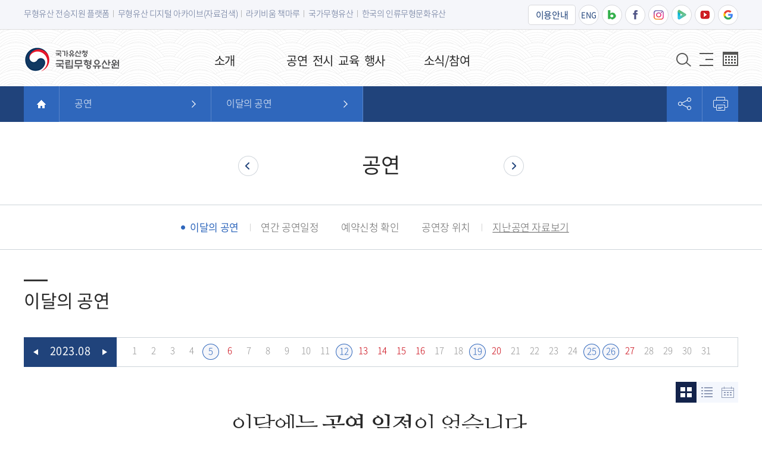

--- FILE ---
content_type: text/html;charset=utf-8
request_url: https://www.nihc.go.kr/planweb/board/list.9is?contentUid=ff8080816ed8ebd3016ee9793c53019c&boardUid=ff8080816ecaefcf016ecfc31e210243&year=2023&month=8&day=9
body_size: 70057
content:



























	
	
	
	
	<!DOCTYPE html  >
	<html xmlns="http://www.w3.org/1999/xhtml" xml:lang="ko" lang="ko">
		<head>				
				<title>국립무형유산원 > 공연 > 이달의 공연 > 이달의 공연(목록)</title>
				<meta http-equiv="Content-Type" content="text/html; charset=utf-8" />				
				<meta name="title" content="이달의 공연" />
				<meta name="Keywords" content="국립무형유산원,무형유산" />
				<meta name="Description" content="국립무형유산원 홈페이지입니다." />
				
				
				
				
				
				
				
				
				
				
				
				
				
				<meta name="Robots" content="Index,Follow" />
				
				
				<meta name="viewport" content="width=device-width, initial-scale=1.0, maximum-scale=2.0, minimum-scale=1.0">
<meta http-equiv="X-UA-Compatible" content="IE=edge">
				<link rel="icon" type="image/png" href="/images/favicon.png">
<link rel="stylesheet" type="text/css" href="/css/common.css">
<link rel="stylesheet" type="text/css" href="/css/sub.css?t=2">
<link rel="stylesheet" type="text/css" href="/css/contents.css">
<link rel="stylesheet" type="text/css" href="/css/board.css">

<style type="text/css">
#skipNav {position: absolute; top: -1000px; left: 0; width: 100%; height: 0; line-height: 0; font-size: 0; z-index: 999;}
#skipNav a {display: block; width: 100%; font-size: 0; line-height: 0; text-align: center;}
#skipNav a:focus, #skipNav a:hover, #skipNav a:active { display: block; position: absolute; left: 0; top: 1000px; height: 30px; line-height: 30px; font-size: 14px; color: #fff; background-color: #212121;}

.search_form .searchBox label{wid1px;height;1px;position:absolute;top:-99999px;left:-99999px}

.Reservation .type-thumb .bgcol3, .Reservation .type-list .thumbnail .bgcol3{background-color:#20437B}
.Reservation .type-list	.infoBox .info-rev.bgcol1{background-color:#606060}
.Reservation .type-list	.infoBox .info-rev.bgcol2{background-color:#303030}
.Reservation .type-list	.infoBox .info-rev.bgcol3{background-color:#20437B}
.Reservation .type-list	.infoBox .info-rev{background-color:#2f67bc}
.Reservation .type-list	.infoBox ul li strong{width:22%}
.Reservation .type-list	.infoBox ul li span{width:78%}

.bd_list .txtL, .bd_list_sc .txtL{padding:0 5px}

#Content .bodyWrap .snavigation .snbList .snav2 ul li{width:198px}
@media all and (max-width:820px)	{
#Content .bodyWrap .snavigation .snbList .snav2 ul li{width:120px}
}
@media all and (max-width:640px)	{
#Content .bodyWrap .snavigation .snbList .snav2 ul li{width:auto}
.Reservation .type-list	.infoBox ul li strong{width:37%}
.Reservation .type-list	.infoBox ul li span{width:63%}
}

.Exhibition .exhibit_con .resv_btn li {margin:3px 0 3px 5px}
.Exhibition .exhibit_info .infoBox .infoSpace .info_tab .ebBox_down3{position:absolute; top:150px; left:50px;  text-align:center;}
.Exhibition .exhibit_info .infoBox .infoSpace .info_tab .ebBox_down3 a{width:150px; height:45px; line-height:2.5;background:#fff url(../images/btn_target1.png) 85% center no-repeat;border-radius:3px; text-indent:-20px; color:#343434; display:block; border:1px solid #747474; border-radius:3px;font-size:18px;margin:0 2px 5px 0}
 
@media (max-width: 820px)	{	
	.Exhibition .exhibit_info .infoBox .infoSpace .info_tab .ebBox_down3{top:8px;left:auto;right:5px;}
	.Exhibition .exhibit_info .infoBox .infoSpace .info_tab .ebBox_down3 a{width:105px;height:35px;background:#fff url(../images/btn_target1.png) 90% center no-repeat;font-size:14px}
}
#Footer .siteinfo .btmenu li:nth-child(2) a{color:#2f67bc;font-weight:400}

.whide{display:none}
.mhide{display:block}

@media all and (max-width:768px){
.whide{display:block}	
.mhide{display:none}

.over_box table {min-width:768px;}
.over_box{overflow-x:auto;overflow-y:hidden;}
.over_box table td, .over_box table th{ white-space:nowrap}
}

.new_win {text-decoration: underline;}


.jomap_01>li,.jomap_01 li ul,.jomap_01 li li{position:relative}
.jomap_01>li:before{content:"";position:absolute;display:block;width:1px;height:165px;overflow:hidden;background:#d7d7d7;left:50%;right:50%;bottom:107px;z-index:-1;}

.jomap_01 li ul:before{content:"";position:absolute;display:block;height:1px;overflow:hidden;background:#d7d7d7;left:25%;right:25%;top:25px;z-index:-1;}
.jomap_01 li li:before{content:"";position:absolute;display:block;width:1px;height:30px;overflow:hidden;background:#d7d7d7;left:50%;right:50%;top:25px;z-index:-1;}

@media(max-width: 640px){
	.jomap_01>li:before{height:290px;bottom:20px}
	.jomap_0201, .jomap_0202{margin:0}
}


.exhibit_lct .yeolrin{left:58%;top:45%}

@media (max-width: 820px) {
	.exhibit_lct .yeolrin{left:56%;top:43%}
}
@media (max-width: 640px) {
	.exhibit_lct .yeolrin{left:55%;top:45%}
}
@media (max-width: 460px) {
	.exhibit_lct .yeolrin{left:55%;top:45%}
}
@media (max-width: 340px) {
	.exhibit_lct .yeolrin{left:52%;top:48%}
}

.top_info{display:flex;align-items: center;justify-content: space-between;gap:50px;border: 1px solid #CED4DA;margin: 10px 0 20px;}
.top_info p{word-break:keep-all;padding-left:35px;font-size: 18px;}
.top_info p span{;font-size:20px;font-weight: 400;}
.top_info .img img{height:200px}
@media (max-width: 768px) {
.top_info{display:block;padding:30px;text-align:center}
.top_info p{padding:0 0 20px 0;font-size:16px}
}
.Reservation .type-thumb .thumbBox1 {height:415px}
@media (max-width: 820px) {
    .Reservation .type-thumb .thumbBox1 {height: 200px;}
}
@media (max-width: 640px) {
    .Reservation .type-thumb .thumbBox1 {height: 400px;}
}
@media (max-width: 460px) {
    .Reservation .type-thumb .thumbBox1 {height: 270px;}
}
@media (max-width: 340px) {
    .Reservation .type-thumb .thumbBox1 {height: 400px;}
}
</style>
				<script src="/js/jquery-3.3.2.min.js"></script>
<script src="/planweb/js/common.js"></script>
								
				
				<script type="text/javascript" src="/planweb/js/jquery/jquery-1.7.2.min.js"></script>
				<script type="text/javascript" src="/planweb/js/common.js"></script>				
				<script type="text/javascript" src="/planweb/js/skin/board.js"></script>
										
		</head>
		<body>	
			
			
				
				
				
				
				
					
						
						
							<!--div class="layoutTop"-->
<script>
		/* 페이지 넓이 체크 */
		var mq970px = window.matchMedia("all and (max-width:970px)"); //모바일 화면(<=970) -> true
		$(function(){
			if(!mq970px.matches){
				pcMenuEventOn();
			}	
			else{
				mobileMenuEventOn();
			}
			mq970px.addListener(function(){ 
				if(!mq970px.matches){//pc화면
					mobileMenuEventOff();
					pcMenuEventOn();
				}
				else{
					pcMenuEventOff();
					mobileMenuEventOn();
				}
			});
		});
		/* pc일때 */
		function pcMenuEventOn() {
			/* 상단 메뉴 스크립트 */
 			$("#gnb > .container > ul > li > a").bind('mouseenter focus',function() {
				$(".item").css("display","none");
				$(this).parent().children('.item').css("display","block");
				$(this).parent().children(".item").children(".gnb-title").css("display","block");
				$(this).parent().children(".item").children(".depth_etc").css("display","block");
				$(this).parent().children(".item").children(".depth2").css("display","block");
				$(".gnbbox").css("display","block");
		  	});
			
			$("#Navigation").bind('mouseleave',function() {
				$(".gnb-title").css("display","none");
				$('.depth2').css("display","none");
				$(".gnbbox").css("display","none");
				$(".depth_etc").css("display","none");
			}); 
			/* /상단 메뉴 스크립트 */
			
         	$(".sitemap > button").bind("click",function() {
				$(".sitemap-menu-wrap").css("display","block");
				$(".s_mask").css("display","block");
				$('.scrollert').scrollert();
			});
			
			$(".s_close > button").bind("click",function() {
				$(".sitemap-menu-wrap").css("display","none");
				$(".s_mask").css("display","none");
			});
			/* 서브 중앙 메뉴 스크립트 */
			$(".page-depth > li:first-child > a").on("click", function(e) {
				e.preventDefault();
				$(this).parents("ul").children("li").not(":eq(0)").stop(true,false).slideToggle();
			});
			/* /서브 중앙 메뉴 스크립트 */
		}
		
		/* 모바일로 변경할때 */
		function pcMenuEventOff() {
			$(".sitemap-menu-wrap").css("display","none");
		}
		
		/* pc로 변경할때 */
		function mobileMenuEventOff() {
			$("#Navigation_modal").css("display","none");
			$(".m_open > button").off("click");
			$(".m_close > button").off("click");
			$(".m_nav_gnb > li").off("click");
			$(".m_nav_gnb > li > a").off("click");
		}
		
		/* 모바일일때 */
		function mobileMenuEventOn() {
			$(".m_open > button").on("click",function(){
				$("#Navigation_modal").css("display","block");
			});
			$(".m_close > button").on("click",function(){
				$("#Navigation_modal").css("display","none");
			});
			$(".m_nav_gnb > li > a").on("click",function(e){
				e.stopPropagation();
				e.preventDefault();
				if(!$(this).parent().hasClass("current")) {
					$(".m_sub").css("display","none");
					$(".m_nav_gnb > .current").removeClass("current");
					$(this).parent().addClass("current");
				}else {
					$(this).parent().removeClass("current");
				}
				$(this).parent().children(".m_sub").stop(true,false).slideToggle(400);
			});
		}
		function siteMapOpen(){
			$(".sitemap-menu-wrap").css("display","block");
			$(".s_mask").css("display","block");
                  //$('.scrollert').scrollert();
			return false;
		}
		$(document).ready(function() {
	
			$(".Search").bind("click",function() {
				if($(".search_form").css("display")=="block") {
					$(".search_form").css("display","none");
				}else {
					$(".search_form").css("display","block");
				}
			});
			
		});
		function openVui()
		{
			var visitedAt = (new Date()).getTime();
			setTimeout( function () {
				if ( ( new Date() ).getTime() - visitedAt < 2000 ) {
					var UserAgent = navigator.platform; //하드웨어 플랫폼
					if (UserAgent.match(/i(Phone|Pod)/i) != null ){
						document.location.href="https://apps.apple.com/kr/app/vui/id1494434454";
					} else{
						document.location.href="https://play.google.com/store/apps/details?id=kr.a9is.vui";
					}
				}
			} ,500 );
			setTimeout( function () {
				document.location.href = "vui://action?imgUrl=https://nihc.go.kr/images/main/logo.png&desc=국립무형유산원&retUrl=http%3A%2F%2Fwww.nihc.go.kr%3A8080%2Fnihc_search%2Fsearch%3Fkwd%3D";
			} ,0 );
		}
	</script>
	
	<div id="skipNav">
		<h2>컨텐츠 바로가기</h2>
		<ul>
			<li><a href="#Navigation">메인메뉴로 바로가기</a></li>
			<li><a href="#Content">본문으로 바로가기</a></li>
			<li><a href="#Footer">주소 및 저작권으로 바로가기</a></li>
		</ul>
	</div>
	<hr />

	<div id="Wrap">
		<header id="Header">
			<div class="topmenu">
				<div class="container">
					<ul class="homeLink">
						<li><a href="https://support.nihc.go.kr/" target="_blank" title="무형유산 전승지원 플랫폼 홈페이지로 이동(새창)">무형유산 전승지원 플랫폼</a></li>
						<li><a href="https://www.iha.go.kr/service/index.nihc" target="_blank" title="무형유산 디지털 아카이브(자료검색) 홈페이지로 이동(새창)">무형유산 디지털 아카이브(자료검색)</a></li>
						<li><a href="https://library.nihc.go.kr/" target="_blank" title="라키비움 책마루 홈페이지로 이동(새창)">라키비움 책마루</a></li>
						<li><a href="http://www.heritage.go.kr/heri/cul/culSelectViewList.do?home=total&mn=NS_04_03_01&pageNo=5_2_1_0&gbn=1&searchCondition=&region=1&s_kdcd=17" target="_blank" title="국가무형유산 페이지로 이동(새창)">국가무형유산</a></li>
						<li><a href="http://www.heritage.go.kr/heri/html/HtmlPage.do?pg=/unesco/korInCulHeritage.jsp&pageNo=1_3_2_0" target="_blank" title="한국의 인류무형문화유산 페이지로 이동(새창)">한국의 인류무형문화유산</a></li>
					</ul>
					<ul class="snsLink">
						<li class="guide"><a href="/index.9is?contentUid=ff8080816f40a80f016f7edc555c0dcd">이용안내</a></li>
						<li class="eng"><a href="/eng" target="_blank" title="영문페이지로 새창열림">ENG</a></li>
						<li><a href="https://blog.naver.com/nihc2014" target="_blank" title="네이버블로그로 이동(새창)"><img src="/images/snsicon_01.png" alt="네이버블로그 로고" /></a></li>
						<li><a href="https://www.facebook.com/nihc2014" target="_blank" title="페이스북으로 이동(새창)"><img src="/images/snsicon_02.png" alt="페이스북 로고" /></a></li>
						<li><a href="https://www.instagram.com/nihc2014/" target="_blank" title="인스타그램으로 이동(새창)"><img src="/planweb/upload/402880863251923e01325193a7480005/board/ff8080816f83aa75016f83ac36f4000f/original/0cacc1e8-5bd6-4bfb-9dce-3d2e1e6a274a.png" alt="인스타그램 로고" /></a></li>
						<li><a href="https://tv.naver.com/nihc" target="_blank" title="네이버TV로 (새창)"><img src="/images/snsicon_04.png" alt="네이버TV 로고" /></a></li>
						<li><a href="https://www.youtube.com/channel/UChNB2KUeB9Kog2TPd3WOI1g" target="_blank" title="유튜브로 이동(새창)"><img src="/images/snsicon_05.png" alt="유튜브 로고" /></a></li>
						<li><a href="https://artsandculture.google.com/partner/national-intangible-heritage-center" target="_blank" title="구글아트&컬처로 이동(새창)"><img src="/images/snsicon_03.png" alt="구글아트&컬처 로고" /></a></li>
					</ul>
				</div>
			</div><!-- *topmenu* -->
			<hr />

			<div class="container">
				<div class="logo">
					<h2>로고</h2>
					<a href="/index.9is" title="메인으로 이동"><img src="/planweb/upload/402880863251923e01325193a7480005/board/ff8080816f83aa75016f83ac36f4000f/original/4220d4bd-f338-4e10-b845-4f53dbaffc77.png" alt="국립무형유산원 상단로고" /></a>
					<!--a href="/index.9is" title="메인으로 이동"><img src="/images/logo.png" alt="국립무형유산원 상단로고" /></a-->
				</div>
			</div>
			<hr />
		
			<nav id="Navigation">
				<div id="gnb">
					<h2>메인메뉴</h2>
					<div class="gnbbox" style="display:none;"></div>
					<div class="container">
						<ul>
							<li class="depth1 " >
											<a href="/index.9is?contentUid=ff8080816f40a80f016f7ea5bb4e0d3e" ><strong>소개</strong></a>
											<div class="item itemBox1" style="display:none;">
												<div class="gnb-title">
													<strong>소개</strong>
													<p>국립무형유산원은 무형유산을 체계적으로 보호하고, 보존·전승하는 복합행정기관입니다.</p>
												</div>
												<ul class="depth2">
															<li><a href="/index.9is?contentUid=ff8080816f40a80f016f7eace88f0d6b" >인사말</a></li>
																	<li><a href="/index.9is?contentUid=ff8080816f40a80f016f7ead0e420d6d" >비전/목표</a></li>
																	<li><a href="/index.9is?contentUid=ff8080816f40a80f016f7ead3f230d6f" >연혁/역할</a></li>
																	<li><a href="/index.9is?contentUid=ff8080816f40a80f016f7ead69010d71" >조직 및 직원</a></li>
																	<li><a href="/index.9is?contentUid=ff8080816f40a80f016f7ead8e920d73" >소개영상/책자</a></li>
																	<li><a href="/index.9is?contentUid=ff8080816f40a80f016f7eadb8b30d75" >무형유산원 로고</a></li>
																	</ul>
															</div>
										</li>
									<li class="depth1 depth" >
											<a href="/index.9is?contentUid=ff8080816ea155f3016ec43e95df0068" ><strong>공연</strong></a>
											<div class="item itemBox2" style="display:none;">
												<div class="gnb-title">
													<strong>공연</strong>
													<p>무형유산의 흥과 멋을 느낄 수 있는 공연을 더 가까이서 만날 수 있습니다.</p>
												</div>
												<ul class="depth2">
															<li><a href="/index.9is?contentUid=ff8080816ea155f3016ec4624b55007c" >이달의 공연</a></li>
																	<li><a href="/index.9is?contentUid=ff8080816f40a80f016f7ed5f3f20dbf" >연간 공연일정</a></li>
																	<li><a href="/index.9is?contentUid=ff8080816f40a80f016f7ed819c30dc7" >예약신청 확인</a></li>
																	<li><a href="/index.9is?contentUid=ff8080816f84791e016fa6ec397f18d1" >공연장 위치</a></li>
																	<li><a href="https://www.iha.go.kr/service/performance/getFolderList.nihc?content_type=GT04000001" target="blank" title="새창열림" class="new_win">지난공연 자료보기</a></li>
																	</ul>
															</div>
										</li>
									<li class="depth1 depth" >
											<a href="/index.9is?contentUid=ff8080816ea155f3016ec43ed0ff006a" ><strong>전시</strong></a>
											<div class="item itemBox3" style="display:none;">
												<div class="gnb-title">
													<strong>전시</strong>
													<p>품격 높은 전시로 무형유산들의 흔적을 가까이에서 느낄 수 있습니다.</p>
												</div>
												<ul class="depth2">
															<li><a href="/index.9is?contentUid=ff8080816ea155f3016ec47f9c910088" >상설전시실1</a></li>
																	<li><a href="/index.9is?contentUid=ff8080816ea155f3016ec47fcfbc008a" >상설전시실2</a></li>
																	<li><a href="/index.9is?contentUid=fb0db995714d88780171bfbccc80793a" >무형유산 디지털 체험관</a></li>
																	<li><a href="/index.9is?contentUid=ff808081700f1f5b01703d386d380bfa" >기획전시실</a></li>
																	<li><a href="/index.9is?contentUid=fb0db995714d88780171bfb16ce678ec" >온라인 전시</a></li>
																	<li><a href="https://www.iha.go.kr/service/performance/getFolderList.nihc?content_type=GT04000002" target="blank" title="새창열림" class="new_win">지난전시 자료보기</a></li>
																	</ul>
															</div>
										</li>
									<li class="depth1 depth" >
											<a href="/index.9is?contentUid=ff8080816ea155f3016ec43ef6c1006c" ><strong>교육</strong></a>
											<div class="item itemBox4" style="display:none;">
												<div class="gnb-title">
													<strong>교육</strong>
													<p>무형유산 교육을 통해 전승의 기회와 장을 마련하여 쉽고, 재미있게 체험 할 수 있습니다.</p>
												</div>
												<ul class="depth2">
															<li><a href="/index.9is?contentUid=ff8080816ea155f3016ec480c3700090" >전문교육</a></li>
																	<li><a href="/index.9is?contentUid=ff8080816ea155f3016ec48c4b8b0092" >사회교육</a></li>
																	<li><a href="http://support.nihc.go.kr/iptl/edu/index.do" target="blank" title="새창열림" class="new_win">e-무형유산 배움터</a></li>
																	</ul>
															</div>
										</li>
									<li class="depth1 depth" >
											<a href="/index.9is?contentUid=ff8080816ea155f3016ec43f6ec9006e" ><strong>행사</strong></a>
											<div class="item itemBox5" style="display:none;">
												<div class="gnb-title">
													<strong>행사</strong>
													<p>무형문화유산을 생생히 느끼고, 만지고, 체험할 수 있도록 다양한 프로그램을 준비하였습니다.</p>
												</div>
												<ul class="depth2">
															<li><a href="http://www.ihf.kr" target="blank" title="새창열림" class="new_win">무형유산축전</a></li>
																	<li><a href="https://library.nihc.go.kr/" target="blank" title="새창열림" class="new_win">라키비움 책마루 강좌</a></li>
																	</ul>
															</div>
										</li>
									<li class="depth1 "  style="display:none">
											<a href="http://support.nihc.go.kr" target="blank" title="새창열림"><strong>전승지원</strong></a>
											<div class="item itemBox6" style="display:none;">
												<div class="gnb-title">
													<strong>전승지원</strong>
													<p>전승자들에의 지원과 판로확대, 교류협력과 활용 지원 체계 마련 </p>
												</div>
												<ul class="depth2">
															<li><a href="http://support.nihc.go.kr/iptl/wshop/wshopL.do" target="blank" title="새창열림" class="new_win">전승공방</a></li>
																	<li><a href="http://support.nihc.go.kr/iptl/tdc/tdcL.do" target="blank" title="새창열림" class="new_win">전수교육관</a></li>
																	<li><a href="http://support.nihc.go.kr/iptl/gyie/gyieL.do" target="blank" title="새창열림" class="new_win">전승공예품 인증제</a></li>
																	<li><a href="http://support.nihc.go.kr/iptl/apldrt/apldrtL.do" target="blank" title="새창열림" class="new_win">전승공예품 은행</a></li>
																	<li><a href="http://support.nihc.go.kr/iptl/event/eventL.do?menu=4" target="blank" title="새창열림" class="new_win">공개행사</a></li>
																	</ul>
															</div>
										</li>
									<li class="depth1 " >
											<a href="/index.9is?contentUid=ff8080816f40a80f016f7ea58da40d3c" ><strong>소식/참여</strong></a>
											<div class="item itemBox7" style="display:none;">
												<div class="gnb-title">
													<strong>소식/참여</strong>
													<p>새로운 소식과 소통으로 국민과 함께하는 국립무형유산원</p>
												</div>
												<ul class="depth_etc">
														<li>
																<a href="/index.9is?contentUid=ff8080816f40a80f016f7eaa75ac0d4d" >새소식</a>
																<ul>
																	<li>
																			<a href="/index.9is?contentUid=ff8080816f40a80f016f7eaae4ff0d53" >공지사항</a>
																		</li>
																		<li>
																			<a href="/index.9is?contentUid=ff8080816f40a80f016f7eab08ee0d55" >보도자료</a>
																		</li>
																		<li>
																			<a href="/index.9is?contentUid=ff8080816f40a80f016f7eab34f80d57" >채용정보</a>
																		</li>
																		<li>
																			<a href="/index.9is?contentUid=ff8080816f40a80f016f7eab66c50d59" >무형유산 이야기</a>
																		</li>
																		</ul>
																	</li>
															<li>
																<a href="/index.9is?contentUid=ff8080816f40a80f016f7eaa98900d4f" >민원</a>
																<ul>
																	<li>
																			<a href="/index.9is?contentUid=ff8080816f40a80f016f7eabb08f0d5d" >민원서식</a>
																		</li>
																		<li>
																			<a href="https://www.cha.go.kr/html/HtmlPage.do?pg=/minwon/minwon_guide.jsp&mn=NS_02_01" target="blank" title="새창열림" class="new_win">민원신청</a>
																		</li>
																		<li>
																			<a href="/index.9is?contentUid=ff8080816f40a80f016f7eabd7700d5f" >자주묻는 질문</a>
																		</li>
																		<li>
																			<a href="/index.9is?contentUid=fb0db99570e2feb3017105af01b757c2" >훈령/예규/협약</a>
																		</li>
																		</ul>
																	</li>
															<li>
																<a href="/index.9is?contentUid=ff8080816f40a80f016f7eaabc330d51" >정보공개</a>
																<ul>
																	<li>
																			<a href="http://www.cha.go.kr/html/HtmlPage.do?pg=/open/open_0102.jsp&mn=NS_04_01_01" target="blank" title="새창열림" class="new_win">정보공개 제도 안내</a>
																		</li>
																		<li>
																			<a href="http://www.cha.go.kr/html/HtmlPage.do?pg=/seek/new_private_main.jsp&mn=NS_04_02" target="blank" title="새창열림" class="new_win">사전 행정정보 공표</a>
																		</li>
																		<li>
																			<a href="/index.9is?contentUid=ff8080816f40a80f016f7eac59f70d65" >공공데이터 신청</a>
																		</li>
																		<li>
																			<a href="http://www.cha.go.kr/cop/bbs/selectBoardList.do?bbsId=BBSMSTR_1033&mn=NS_04_03" target="blank" title="새창열림" class="new_win">문서정보 목록 개방</a>
																		</li>
																		<li>
																			<a href="/index.9is?contentUid=fb0db99575cbe9740177f649bebb4e30" >계약현황</a>
																		</li>
																		<li>
																			<a href="/index.9is?contentUid=ff8080816f40a80f016f7eacb7a90d69" >Open API 개방목록</a>
																		</li>
																		</ul>
																	</li>
															<li>
																<a href="/index.9is?contentUid=8a8b2b83877a0f62018856ab0aca29b6" >대관</a>
																<ul>
																	<li>
																			<a href="/index.9is?contentUid=8a8b2b83877a0f62018856b850a82abf" >대관공지</a>
																		</li>
																		<li>
																			<a href="/index.9is?contentUid=8a8b2b83877a0f62018856da69722d46" >대관안내</a>
																		</li>
																		</ul>
																	</li>
															</ul>
														</div>
										</li>
									</ul>
					</div>
				</div><!-- *gnb* -->
			</nav><!-- *Navigation* -->
			<hr />

			<div class="m_open">
				<h2>모바일메뉴</h2>
				<button type="button"><span class="hidden">열기</span></button>
			</div>
			<!-- *모바일메뉴 시작* -->
			<nav id="Navigation_modal" style="display:none;">
				<div class="modal_open">
					<div class="m_topwrap">
						<div class="m_member">
							<ul class="m_title">
								<li>국립무형유산원<br />홈페이지 방문을 환영합니다.</li>
								<li><a href="/eng">영문홈페이지</a></li>
							</ul>
						</div>
						<ul class="m_shortcut">
							<li class="sc-icon2"><a href="https://support.nihc.go.kr/iptl/index.do" target="_blank" title="전승지원 통합플랫폼 홈페이지로 이동(새창)">전승지원 통합플랫폼</a></li>
							<li class="sc-icon1"><a href="https://www.iha.go.kr/service/index.nihc" target="_blank" title="무형문화재 디지털 아카이브(자료검색) 홈페이지로 이동(새창)">무형문화재 아카이브</a></li>
							<li class="sc-icon3"><a href="http://www.heritage.go.kr/heri/cul/culSelectViewList.do?home=total&mn=NS_04_03_01&pageNo=5_2_1_0&gbn=1&searchCondition=&region=1&s_kdcd=17" target="_blank" title="국가무형유산 페이지로 이동(새창)">국가무형유산</a></li>
							<li class="sc-icon4"><a href="http://www.heritage.go.kr/heri/html/HtmlPage.do?pg=/unesco/korInCulHeritage.jsp&pageNo=1_3_2_0" target="_blank" title="한국의 인류무형문화유산 페이지로 이동(새창)">인류무형문화유산</a></li>
						</ul>
					</div>
					<div class="m_nav">
						<ul class="m_nav_gnb">
								<li>
									<a href="/index.9is?contentUid=fb0db995736b89e30173ea6af5be1de3"><strong>코로나19 대응 운영안내 </strong></a>
									<div class="m_sub" style="display: none;">
										<ul>
											<li><a href="/index.9is?contentUid=fb0db995736b89e30173ea9867d91f48"><span>국립무형유산원 생활방역</span></a></li>
											<li><a href="/index.9is?contentUid=fb0db995736b89e30173ea6b64081de7"><span>휴(休), 무형유산</span></a></li>
											<li><a href="/index.9is?contentUid=fb0db995736b89e30173ea6c84fb1df1"><span>코로나바이러스감염증-19</span></a></li>
										</ul>
									</div>
								</li>
							<li >
										<a href="/index.9is?contentUid=ff8080816f40a80f016f7ea5bb4e0d3e" ><Strong>소개</Strong></a>
										<div class="m_sub" style="display:none;">
											<ul>
												<li><a href="/index.9is?contentUid=ff8080816f40a80f016f7eace88f0d6b" ><span>인사말</span></a></li>
														<li><a href="/index.9is?contentUid=ff8080816f40a80f016f7ead0e420d6d" ><span>비전/목표</span></a></li>
														<li><a href="/index.9is?contentUid=ff8080816f40a80f016f7ead3f230d6f" ><span>연혁/역할</span></a></li>
														<li><a href="/index.9is?contentUid=ff8080816f40a80f016f7ead69010d71" ><span>조직 및 직원</span></a></li>
														<li><a href="/index.9is?contentUid=ff8080816f40a80f016f7ead8e920d73" ><span>소개영상/책자</span></a></li>
														<li><a href="/index.9is?contentUid=ff8080816f40a80f016f7eadb8b30d75" ><span>무형유산원 로고</span></a></li>
														</ul>
												</div>
									</li>
									<li class=current>
										<a href="/index.9is?contentUid=ff8080816ea155f3016ec43e95df0068" ><Strong>공연</Strong></a>
										<div class="m_sub" style="display:block;">
											<ul>
												<li><a href="/index.9is?contentUid=ff8080816ea155f3016ec4624b55007c" ><span>이달의 공연</span></a></li>
														<li><a href="/index.9is?contentUid=ff8080816f40a80f016f7ed5f3f20dbf" ><span>연간 공연일정</span></a></li>
														<li><a href="/index.9is?contentUid=ff8080816f40a80f016f7ed819c30dc7" ><span>예약신청 확인</span></a></li>
														<li><a href="/index.9is?contentUid=ff8080816f84791e016fa6ec397f18d1" ><span>공연장 위치</span></a></li>
														<li><a href="https://www.iha.go.kr/service/performance/getFolderList.nihc?content_type=GT04000001" target="blank" title="새창열림" class="new_win"><span>지난공연 자료보기</span></a></li>
														</ul>
												</div>
									</li>
									<li >
										<a href="/index.9is?contentUid=ff8080816ea155f3016ec43ed0ff006a" ><Strong>전시</Strong></a>
										<div class="m_sub" style="display:none;">
											<ul>
												<li><a href="/index.9is?contentUid=ff8080816ea155f3016ec47f9c910088" ><span>상설전시실1</span></a></li>
														<li><a href="/index.9is?contentUid=ff8080816ea155f3016ec47fcfbc008a" ><span>상설전시실2</span></a></li>
														<li><a href="/index.9is?contentUid=fb0db995714d88780171bfbccc80793a" ><span>무형유산 디지털 체험관</span></a></li>
														<li><a href="/index.9is?contentUid=ff808081700f1f5b01703d386d380bfa" ><span>기획전시실</span></a></li>
														<li><a href="/index.9is?contentUid=fb0db995714d88780171bfb16ce678ec" ><span>온라인 전시</span></a></li>
														<li><a href="https://www.iha.go.kr/service/performance/getFolderList.nihc?content_type=GT04000002" target="blank" title="새창열림" class="new_win"><span>지난전시 자료보기</span></a></li>
														</ul>
												</div>
									</li>
									<li >
										<a href="/index.9is?contentUid=ff8080816ea155f3016ec43ef6c1006c" ><Strong>교육</Strong></a>
										<div class="m_sub" style="display:none;">
											<ul>
												<li><a href="/index.9is?contentUid=ff8080816ea155f3016ec480c3700090" ><span>전문교육</span></a></li>
														<li><a href="/index.9is?contentUid=ff8080816ea155f3016ec48c4b8b0092" ><span>사회교육</span></a></li>
														<li><a href="http://support.nihc.go.kr/iptl/edu/index.do" target="blank" title="새창열림" class="new_win"><span>e-무형유산 배움터</span></a></li>
														</ul>
												</div>
									</li>
									<li >
										<a href="/index.9is?contentUid=ff8080816ea155f3016ec43f6ec9006e" ><Strong>행사</Strong></a>
										<div class="m_sub" style="display:none;">
											<ul>
												<li><a href="http://www.ihf.kr" target="blank" title="새창열림" class="new_win"><span>무형유산축전</span></a></li>
														<li><a href="https://library.nihc.go.kr/" target="blank" title="새창열림" class="new_win"><span>라키비움 책마루 강좌</span></a></li>
														</ul>
												</div>
									</li>
									<li  style="display:none">
										<a href="http://support.nihc.go.kr" target="blank" title="새창열림" class="new_win"><Strong>전승지원</Strong></a>
										<div class="m_sub" style="display:none;">
											<ul>
												<li><a href="http://support.nihc.go.kr/iptl/wshop/wshopL.do" target="blank" title="새창열림" class="new_win"><span>전승공방</span></a></li>
														<li><a href="http://support.nihc.go.kr/iptl/tdc/tdcL.do" target="blank" title="새창열림" class="new_win"><span>전수교육관</span></a></li>
														<li><a href="http://support.nihc.go.kr/iptl/gyie/gyieL.do" target="blank" title="새창열림" class="new_win"><span>전승공예품 인증제</span></a></li>
														<li><a href="http://support.nihc.go.kr/iptl/apldrt/apldrtL.do" target="blank" title="새창열림" class="new_win"><span>전승공예품 은행</span></a></li>
														<li><a href="http://support.nihc.go.kr/iptl/event/eventL.do?menu=4" target="blank" title="새창열림" class="new_win"><span>공개행사</span></a></li>
														</ul>
												</div>
									</li>
									<li >
										<a href="/index.9is?contentUid=ff8080816f40a80f016f7ea58da40d3c" ><Strong>소식/참여</Strong></a>
										<div class="m_sub" style="display:none;">
											<ul>
												<li><a href="/index.9is?contentUid=ff8080816f40a80f016f7eaa75ac0d4d" ><span>새소식</span></a></li>
														<li><a href="/index.9is?contentUid=ff8080816f40a80f016f7eaa98900d4f" ><span>민원</span></a></li>
														<li><a href="/index.9is?contentUid=ff8080816f40a80f016f7eaabc330d51" ><span>정보공개</span></a></li>
														<li><a href="/index.9is?contentUid=8a8b2b83877a0f62018856ab0aca29b6" ><span>대관</span></a></li>
														</ul>
												</div>
									</li>
									<li>
									<a href="/index.9is?contentUid=ff8080816f40a80f016f7edc555c0dcd"><strong>이용안내</strong></a>
									<div class="m_sub" style="display: none;">
										<ul>
											<li><a href="/index.9is?contentUid=ff8080816f40a80f016f7edcb2910dcf"><span>시설안내</span></a></li>
											<!--li><a href="/index.9is?contentUid=ff8080816f40a80f016f82cb85050f70"><span>대관</span></a></li-->
											<li><a href="/index.9is?contentUid=ff8080816f84791e016f8e0b15000ee8"><span>편의시설</span></a></li>
											<li><a href="/index.9is?contentUid=ff8080816f40a80f016f7edcddc80dd1"><span>관람안내</span></a></li>
											<li><a href="/index.9is?contentUid=ff8080816f40a80f016f7edd02440dd3"><span>찾아오시는길</span></a></li>
											<li><a href="/index.9is?contentUid=ff8080816f40a80f016f7edd21fd0dd5"><span>주차장안내</span></a></li>
											<li><a href="/index.9is?contentUid=fb0db9957827002f017834bf0e274145"><span>읽기전용프로그램 안내</span></a></li>
										</ul>
									</div>
								</li>
								</ul>
					</div><!-- *m_nav* -->
					<div class="m_close"><button type="button"><span class="hidden">닫기</span></button></div>
				</div><!-- *modal_open* -->
				<div class="m_mask"></div>
			</nav>
			<hr />
			<!-- *모바일메뉴 종료* -->
			<div class="container1">
				<div class="Voice">
					<h2>음성검색</h2>	
					<button type="button" onclick="openVui();"><span class="hidden">음성검색창 열기</span></button>
				</div>
				<div class="Search" style="display:block">
					<h2>검색</h2>	
					<button type="button"><span class="hidden">검색창 열기</span></button>
				</div>
				<!-- *검색버튼 클릭시 시작* -->	
				<form class="search_form" action="https://www.nihc.go.kr/nihc_search/search" style="display:none;" method="get">
					<fieldset>
						<legend>통합검색 영역</legend>
						<div class="searchBox">
							<label for="kwd" >통합검색</label>
							<input type="text" id="kwd" name="kwd" placeholder="검색어를 입력하세요">
							<button type="submit">검색</button>
						</div>
					</fieldset>
				</form>
				<hr />
				<!-- *검색버튼 클릭시 종료 * -->

				<div class="sitemap">
					<h2>사이트맵</h2>
					<button type="button"><span class="hidden">전체메뉴</span></button>
				</div>
				
				<div class="schedule_full">
					<h2>국립무형유산원 전체일정</h2>
					<a href="/index.9is?contentUid=ff8080816f40a80f016f838a11df10bd"><img src="/images/btn_schedule.png" alt="전체일정" /></a>
				</div>
			</div>
			
			<!-- *토글버튼 클릭시 시작* -->
			<!-- <div class="sitemap-menu-wrap" style="display:none;">
				<div class="s_mask" style="display: none;"></div> -->
			<div class="sitemap-menu-wrap" >
				<div class="s_mask" ></div>
				<div class="s_box">
					<div class="s_info">
						<div class="scrollert">
							<div class="scrollert-content" tabindex="1">
								<h3><img src="/images/logo.png" alt="국립무형유산원 로고" /></h3>
								<ul>
								<li >
											<a href="/index.9is?contentUid=ff8080816f40a80f016f7ea5bb4e0d3e"><Strong>소개</Strong></a>
											<ul>
												<li>
														<a href="/index.9is?contentUid=ff8080816f40a80f016f7eace88f0d6b" >인사말</a>
														</li>
													<li>
														<a href="/index.9is?contentUid=ff8080816f40a80f016f7ead0e420d6d" >비전/목표</a>
														</li>
													<li>
														<a href="/index.9is?contentUid=ff8080816f40a80f016f7ead3f230d6f" >연혁/역할</a>
														</li>
													<li>
														<a href="/index.9is?contentUid=ff8080816f40a80f016f7ead69010d71" >조직 및 직원</a>
														</li>
													<li>
														<a href="/index.9is?contentUid=ff8080816f40a80f016f7ead8e920d73" >소개영상/책자</a>
														</li>
													<li>
														<a href="/index.9is?contentUid=ff8080816f40a80f016f7eadb8b30d75" >무형유산원 로고</a>
														</li>
													</ul>
												</li>
										<li >
											<a href="/index.9is?contentUid=ff8080816ea155f3016ec43e95df0068"><Strong>공연</Strong></a>
											<ul>
												<li>
														<a href="/index.9is?contentUid=ff8080816ea155f3016ec4624b55007c" >이달의 공연</a>
														</li>
													<li>
														<a href="/index.9is?contentUid=ff8080816f40a80f016f7ed5f3f20dbf" >연간 공연일정</a>
														</li>
													<li>
														<a href="/index.9is?contentUid=ff8080816f40a80f016f7ed819c30dc7" >예약신청 확인</a>
														</li>
													<li>
														<a href="/index.9is?contentUid=ff8080816f84791e016fa6ec397f18d1" >공연장 위치</a>
														</li>
													<li>
														<a href="https://www.iha.go.kr/service/performance/getFolderList.nihc?content_type=GT04000001" target="blank" title="새창열림" class="new_win">지난공연 자료보기</a>
														</li>
													</ul>
												</li>
										<li >
											<a href="/index.9is?contentUid=ff8080816ea155f3016ec43ed0ff006a"><Strong>전시</Strong></a>
											<ul>
												<li>
														<a href="/index.9is?contentUid=ff8080816ea155f3016ec47f9c910088" >상설전시실1</a>
														</li>
													<li>
														<a href="/index.9is?contentUid=ff8080816ea155f3016ec47fcfbc008a" >상설전시실2</a>
														</li>
													<li>
														<a href="/index.9is?contentUid=fb0db995714d88780171bfbccc80793a" >무형유산 디지털 체험관</a>
														</li>
													<li>
														<a href="/index.9is?contentUid=ff808081700f1f5b01703d386d380bfa" >기획전시실</a>
														</li>
													<li>
														<a href="/index.9is?contentUid=fb0db995714d88780171bfb16ce678ec" >온라인 전시</a>
														</li>
													<li>
														<a href="https://www.iha.go.kr/service/performance/getFolderList.nihc?content_type=GT04000002" target="blank" title="새창열림" class="new_win">지난전시 자료보기</a>
														</li>
													</ul>
												</li>
										<li >
											<a href="/index.9is?contentUid=ff8080816ea155f3016ec43ef6c1006c"><Strong>교육</Strong></a>
											<ul>
												<li>
														<a href="/index.9is?contentUid=ff8080816ea155f3016ec480c3700090" >전문교육</a>
														</li>
													<li>
														<a href="/index.9is?contentUid=ff8080816ea155f3016ec48c4b8b0092" >사회교육</a>
														</li>
													<li>
														<a href="http://support.nihc.go.kr/iptl/edu/index.do" target="blank" title="새창열림" class="new_win">e-무형유산 배움터</a>
														</li>
													</ul>
												</li>
										<li >
											<a href="/index.9is?contentUid=ff8080816ea155f3016ec43f6ec9006e"><Strong>행사</Strong></a>
											<ul>
												<li>
														<a href="http://www.ihf.kr" target="blank" title="새창열림" class="new_win">무형유산축전</a>
														</li>
													<li>
														<a href="https://library.nihc.go.kr/" target="blank" title="새창열림" class="new_win">라키비움 책마루 강좌</a>
														</li>
													</ul>
												</li>
										<li  style="display:none">
											<a href="/index.9is?contentUid=ff8080816f40a80f016f7ea550d70d3a"><Strong>전승지원</Strong></a>
											<ul>
												<li>
														<a href="http://support.nihc.go.kr/iptl/wshop/wshopL.do" target="blank" title="새창열림" class="new_win">전승공방</a>
														</li>
													<li>
														<a href="http://support.nihc.go.kr/iptl/tdc/tdcL.do" target="blank" title="새창열림" class="new_win">전수교육관</a>
														<ul>
															<li>
																	<a href="/index.9is?contentUid=ff8080816f40a80f016f82e4a54d0fc5" >전수교육관 소개</a>
																</li>
																<li>
																	<a href="/index.9is?contentUid=ff8080816f40a80f016f82e509ec0fc7" >전수교육관 행사</a>
																</li>
																<li>
																	<a href="/index.9is?contentUid=ff8080816f40a80f016f82e54f910fc9" >전수교육관 검색</a>
																</li>
																</ul>
															</li>
													<li>
														<a href="http://support.nihc.go.kr/iptl/gyie/gyieL.do" target="blank" title="새창열림" class="new_win">전승공예품 인증제</a>
														</li>
													<li>
														<a href="http://support.nihc.go.kr/iptl/apldrt/apldrtL.do" target="blank" title="새창열림" class="new_win">전승공예품 은행</a>
														</li>
													<li>
														<a href="http://support.nihc.go.kr/iptl/event/eventL.do?menu=4" target="blank" title="새창열림" class="new_win">공개행사</a>
														</li>
													</ul>
												</li>
										<li >
											<a href="/index.9is?contentUid=ff8080816f40a80f016f7ea58da40d3c"><Strong>소식/참여</Strong></a>
											<ul>
												<li>
														<a href="/index.9is?contentUid=ff8080816f40a80f016f7eaa75ac0d4d" >새소식</a>
														<ul>
															<li>
																	<a href="/index.9is?contentUid=ff8080816f40a80f016f7eaae4ff0d53" >공지사항</a>
																</li>
																<li>
																	<a href="/index.9is?contentUid=ff8080816f40a80f016f7eab08ee0d55" >보도자료</a>
																</li>
																<li>
																	<a href="/index.9is?contentUid=ff8080816f40a80f016f7eab34f80d57" >채용정보</a>
																</li>
																<li>
																	<a href="/index.9is?contentUid=ff8080816f40a80f016f7eab66c50d59" >무형유산 이야기</a>
																</li>
																</ul>
															</li>
													<li>
														<a href="/index.9is?contentUid=ff8080816f40a80f016f7eaa98900d4f" >민원</a>
														<ul>
															<li>
																	<a href="/index.9is?contentUid=ff8080816f40a80f016f7eabb08f0d5d" >민원서식</a>
																</li>
																<li>
																	<a href="https://www.cha.go.kr/html/HtmlPage.do?pg=/minwon/minwon_guide.jsp&mn=NS_02_01" target="blank" title="새창열림" class="new_win">민원신청</a>
																</li>
																<li>
																	<a href="/index.9is?contentUid=ff8080816f40a80f016f7eabd7700d5f" >자주묻는 질문</a>
																</li>
																<li>
																	<a href="/index.9is?contentUid=fb0db99570e2feb3017105af01b757c2" >훈령/예규/협약</a>
																</li>
																</ul>
															</li>
													<li>
														<a href="/index.9is?contentUid=ff8080816f40a80f016f7eaabc330d51" >정보공개</a>
														<ul>
															<li>
																	<a href="http://www.cha.go.kr/html/HtmlPage.do?pg=/open/open_0102.jsp&mn=NS_04_01_01" target="blank" title="새창열림" class="new_win">정보공개 제도 안내</a>
																</li>
																<li>
																	<a href="http://www.cha.go.kr/html/HtmlPage.do?pg=/seek/new_private_main.jsp&mn=NS_04_02" target="blank" title="새창열림" class="new_win">사전 행정정보 공표</a>
																</li>
																<li>
																	<a href="/index.9is?contentUid=ff8080816f40a80f016f7eac59f70d65" >공공데이터 신청</a>
																</li>
																<li>
																	<a href="http://www.cha.go.kr/cop/bbs/selectBoardList.do?bbsId=BBSMSTR_1033&mn=NS_04_03" target="blank" title="새창열림" class="new_win">문서정보 목록 개방</a>
																</li>
																<li>
																	<a href="/index.9is?contentUid=fb0db99575cbe9740177f649bebb4e30" >계약현황</a>
																</li>
																<li>
																	<a href="/index.9is?contentUid=ff8080816f40a80f016f7eacb7a90d69" >Open API 개방목록</a>
																</li>
																</ul>
															</li>
													<li>
														<a href="/index.9is?contentUid=8a8b2b83877a0f62018856ab0aca29b6" >대관</a>
														<ul>
															<li>
																	<a href="/index.9is?contentUid=8a8b2b83877a0f62018856b850a82abf" >대관공지</a>
																</li>
																<li>
																	<a href="/index.9is?contentUid=8a8b2b83877a0f62018856da69722d46" >대관안내</a>
																</li>
																</ul>
															</li>
													</ul>
												</li>
										<li>
										<a href="/index.9is?contentUid=ff8080816f40a80f016f7edc555c0dcd"><strong>이용안내</strong></a>
										<ul>
											<li><a href="/index.9is?contentUid=ff8080816f40a80f016f7edcb2910dcf">시설안내</a></li>
											<!--li>
												<a href="/index.9is?contentUid=ff8080816f40a80f016f82cb85050f70">대관</a>
												<ul>
													<li><a href="/index.9is?contentUid=ff8080816f40a80f016f82dc14200fb5">대관신청</a></li>
													<li><a href="/index.9is?contentUid=ff8080816f40a80f016f82def7630fb7">대관신청 확인</a></li>
													<li><a href="/index.9is?contentUid=ff8080816f40a80f016f82dfc0f40fb9">대관안내</a></li>
												</ul>
											</li-->
											<li><a href="/index.9is?contentUid=ff8080816f84791e016f8e0b15000ee8">편의시설</a></li>
											<li>
												<a href="/index.9is?contentUid=ff8080816f40a80f016f7edcddc80dd1">관람안내</a>
												<ul>
													<li><a href="/index.9is?contentUid=ff8080816f40a80f016f7edd7dd30dda">공연안내</a></li>
													<li><a href="/index.9is?contentUid=ff8080816f40a80f016f7edd9cf30ddd">전시안내</a></li>
													<li><a href="/index.9is?contentUid=ff8080816f40a80f016f7eddbc940de0">교육안내</a></li>
													<li><a href="/index.9is?contentUid=ff8080816f40a80f016f7edddec30de2">행사안내</a></li>
												</ul>
											</li>
											<li>
												<a href="/index.9is?contentUid=ff8080816f40a80f016f7edd02440dd3">찾아오시는길</a>
												<ul>
													<li><a href="/index.9is?contentUid=ff8080816f40a80f016f7ede07460de4">약도</a></li>
													<li><a href="/index.9is?contentUid=ff8080816f40a80f016f7ede22da0de6">지도</a></li>
													<li><a href="/index.9is?contentUid=ff8080816f40a80f016f7ede425c0de8">버스이용 시</a></li>
													<li><a href="/index.9is?contentUid=ff8080816f40a80f016f7ede65540dea">기차이용 시</a></li>
													<li><a href="/index.9is?contentUid=ff8080816f40a80f016f7ede883f0dec">자가용이용 시</a></li>
												</ul>
											</li>
											<li><a href="/index.9is?contentUid=ff8080816f40a80f016f7edd21fd0dd5">주차장안내</a></li>
											<li><a href="/index.9is?contentUid=fb0db9957827002f017834bf0e274145">읽기전용프로그램 안내</a></li>
										</ul>
									</li>
									</ul>
							</div>
						</div>
					</div>
					<div class="s_close">
						<button type="button"><span class="hidden">닫기</span></button>
					</div>
				</div>
			</div>
			<!-- *토글버튼 클릭시 종료* -->
			<hr />
		</header>
		<hr />
		<section id="Content">
			<h2>문서위치</h2>
			<div class="bodyWrap">
				<div class="location">
					<div class="container">
						<a href="/" class="home" title="메인으로 이동"><span class="hidden">홈</span></a>
						
						<ul class="page-depth">
								<li class="dep1">
									<a href="/index.9is?contentUid=ff8080816ea155f3016ec43e95df0068">공연</a>
								</li>
								<li class="dep1" style="display:none">
										<a href="/index.9is?contentUid=ff8080816f40a80f016f7ea5bb4e0d3e">소개</a>
									</li>
									<li class="dep1" style="display:none">
										<a href="/index.9is?contentUid=ff8080816ea155f3016ec43e95df0068">공연</a>
									</li>
									<li class="dep1" style="display:none">
										<a href="/index.9is?contentUid=ff8080816ea155f3016ec43ed0ff006a">전시</a>
									</li>
									<li class="dep1" style="display:none">
										<a href="/index.9is?contentUid=ff8080816ea155f3016ec43ef6c1006c">교육</a>
									</li>
									<li class="dep1" style="display:none">
										<a href="/index.9is?contentUid=ff8080816ea155f3016ec43f6ec9006e">행사</a>
									</li>
									<li class="dep1" style="display:none">
										<a href="/index.9is?contentUid=ff8080816f40a80f016f7ea550d70d3a">전승지원</a>
									</li>
									<li class="dep1" style="display:none">
										<a href="/index.9is?contentUid=ff8080816f40a80f016f7ea58da40d3c">소식/참여</a>
									</li>
									</ul>
						<ul class="page-depth">
								<li class="dep2">
									<a href="/index.9is?contentUid=ff8080816ea155f3016ec4624b55007c">이달의 공연</a>
								</li>
								<li class="dep2" style="display:none">
										<a href="/index.9is?contentUid=ff8080816ea155f3016ec4624b55007c">이달의 공연</a>
									</li>
									<li class="dep2" style="display:none">
										<a href="/index.9is?contentUid=ff8080816f40a80f016f7ed5f3f20dbf">연간 공연일정</a>
									</li>
									<li class="dep2" style="display:none">
										<a href="/index.9is?contentUid=ff8080816f40a80f016f7ed819c30dc7">예약신청 확인</a>
									</li>
									<li class="dep2" style="display:none">
										<a href="/index.9is?contentUid=ff8080816f84791e016fa6ec397f18d1">공연장 위치</a>
									</li>
									<li class="dep2" style="display:none">
										<a href="/index.9is?contentUid=ff8080816f40a80f016f7ed7bdfd0dc6">지난공연 자료보기</a>
									</li>
									</ul>
							<ul class="page-util"><!-- *공유 및 프린트* -->
							<li class="share">
								<button class="share_bt" onclick="shareBtn(); return false;" type="button"><span class="hidden">공유하기</span></button>
								<div class="share_drop" style="display:none;">
									<ul>
										<li><a href="#" onclick="window.open('http://www.facebook.com/sharer/sharer.php?u=http%3A%2F%2Fwww.nihc.go.kr%2Fplanweb%2Fboard%2Flist.9is%3FcontentUid%3Dff8080816ed8ebd3016ee9793c53019c%26boardUid%3Dff8080816ecaefcf016ecfc31e210243%26year%3D2023%26month%3D8%26day%3D9','_blank','toolbar=yes,scrollbars=yes,resizable=yes,width=400,height=400');return false;" target="_blank" title="페이지스북으로 이동(새창)"><span>Facebook</span></a></li>
										<li><a href="#" onclick="twitterBtn(); return false;" title="트위터로 이동(새창)"><span>Twitter</span></a></li>
										<li><a href="#" onclick="kakaoBtn(); return false;" title="카카오톡으로 이동(새창)"><span>KakaoTalk</span></a></li>
									</ul>
								</div>
							</li>
							<li class="print"><button onclick="contentPrint(); return false;" type="button"><span class="hidden">프린트하기</span></button></li>
						</ul>
					</div>
					<!-- 공유 및 프린트 스크립트 -->
					<script src="//developers.kakao.com/sdk/js/kakao.min.js"></script>
					<script>
					var twitterText = '이달의 공연';
					var twitterUrl = 'http://www.nihc.go.kr/planweb/board/list.9is?contentUid=ff8080816ed8ebd3016ee9793c53019c&boardUid=ff8080816ecaefcf016ecfc31e210243&year=2023&month=8&day=9';
					
						function shareBtn() {
							if($(".share_drop").css("display") == "none") {
								//$(".share_drop").css("display","block");
								$(".share_drop").slideDown("slow");
							}else {
								$(".share_drop").slideUp("slow");
							}
						}
						
						function twitterBtn() {
							window.open("https://twitter.com/intent/tweet"
									+"?text="+encodeURIComponent(twitterText ) // Title in this html document
									+"&url="+encodeURIComponent(twitterUrl)
									);
						}
						
					    Kakao.init('929805ca16f3c2c999ea2d313624a141');
						function kakaoBtn() {
							Kakao.Link.sendDefault({
						        objectType: 'feed',
						        content: {
						          title: '국립무형유산원 > 이달의 공연',
						          description: '국립무형유산원',
						          imageUrl: 'http://nihc.9is.co.kr/images/logo.png',
						          link: {
						        	mobileWebUrl: 'http://www.nihc.go.kr/planweb/board/list.9is?contentUid=ff8080816ed8ebd3016ee9793c53019c&boardUid=ff8080816ecaefcf016ecfc31e210243&year=2023&month=8&day=9',
						            webUrl: 'http://www.nihc.go.kr/planweb/board/list.9is?contentUid=ff8080816ed8ebd3016ee9793c53019c&boardUid=ff8080816ecaefcf016ecfc31e210243&year=2023&month=8&day=9'
						          }
						        },
						        buttons: [
						        	
										{
										  title: '웹으로 보기',
										  link: {
										    mobileWebUrl: 'http://www.nihc.go.kr/planweb/board/list.9is?contentUid=ff8080816ed8ebd3016ee9793c53019c&boardUid=ff8080816ecaefcf016ecfc31e210243&year=2023&month=8&day=9',
										    webUrl: 'http://www.nihc.go.kr/planweb/board/list.9is?contentUid=ff8080816ed8ebd3016ee9793c53019c&boardUid=ff8080816ecaefcf016ecfc31e210243&year=2023&month=8&day=9'
										  }
										}
						        		
						        ]
						      });
					    }
						
						function contentPrint(){
						    var initBody = document.body.innerHTML;
						    window.onbeforeprint = function () {
						        document.body.innerHTML = printArea.innerHTML;
						    }
						    window.onafterprint = function () {
						        document.body.innerHTML = initBody;
						    }
						    console.log(printArea.innerHTML);
						    
						    window.print();
						}
					</script>
					
				</div><!-- *location* -->
				<hr />
                <div class="snavigation"> 
					<h2>서브메뉴</h2> 

                        <div class="snbTitle">
							<div class="container">
								  <h3>공연</h3>
								  <div class="snb_ctrl"> 
									<a href="/index.9is?contentUid=ff8080816f40a80f016f7ea5bb4e0d3e" class="snb_prev"><span class="hidden">이전 메뉴</span></a>
										<a href="/index.9is?contentUid=ff8080816ea155f3016ec43ed0ff006a" class="snb_next"><span class="hidden">다음 메뉴</span></a>
										</div>
							</div>
						</div>
						<div class="snbList">
							<div class="snav1">
									<ul class="container">
										<li class=snav_on>
													<a href="/index.9is?contentUid=ff8080816ea155f3016ec4624b55007c" >이달의 공연</a>
												</li>
												<li >
													<a href="/index.9is?contentUid=ff8080816f40a80f016f7ed5f3f20dbf" >연간 공연일정</a>
												</li>
												<li >
													<a href="/index.9is?contentUid=ff8080816f40a80f016f7ed819c30dc7" >예약신청 확인</a>
												</li>
												<li >
													<a href="/index.9is?contentUid=ff8080816f84791e016fa6ec397f18d1" >공연장 위치</a>
												</li>
												<li >
													<a href="https://www.iha.go.kr/service/performance/getFolderList.nihc?content_type=GT04000001" target="blank" title="새창열림" class="new_win">지난공연 자료보기</a>
												</li>
												</ul>
								</div>
								</div>						
					</div><!-- *snavigation* -->
				<hr />
				<div class="conWrap" id="printArea">
					<div class="container">
						<div class="toptitBox"><h4 class="tit1st">이달의 공연</h4></div>
							</div>
<!--/div--><!-- // layoutTop -->
<!--div class="layoutRight"-->
						
									
							<div class="container">
		<div id="boardWrap">
			<div class="nihc_calendar">
				<div class="cld_ym">
					<a href="/planweb/board/list.9is?contentUid=ff8080816ed8ebd3016ee9793c53019c&boardUid=ff8080816ecaefcf016ecfc31e210243&year=2023&month=7" class="ym_prev" title="이전"><span class="hidden">이전</span></a>
					<strong><a href="/planweb/board/list.9is?contentUid=ff8080816ed8ebd3016ee9793c53019c&boardUid=ff8080816ecaefcf016ecfc31e210243&year=2023&month=8">2023.08</a></strong>
					<a href="/planweb/board/list.9is?contentUid=ff8080816ed8ebd3016ee9793c53019c&boardUid=ff8080816ecaefcf016ecfc31e210243&year=2023&month=9" class="ym_next" title="다음"><span class="hidden">다음</span></a>
				</div>
				<div class="cld_date swiper-container"> 
					<ul class="swiper-wrapper">
						<li class="swiper-slide"><a href="/planweb/board/list.9is?contentUid=ff8080816ed8ebd3016ee9793c53019c&boardUid=ff8080816ecaefcf016ecfc31e210243&year=2023&month=8&day=1" class="">1</a></li>
							<li class="swiper-slide"><a href="/planweb/board/list.9is?contentUid=ff8080816ed8ebd3016ee9793c53019c&boardUid=ff8080816ecaefcf016ecfc31e210243&year=2023&month=8&day=2" class="">2</a></li>
							<li class="swiper-slide"><a href="/planweb/board/list.9is?contentUid=ff8080816ed8ebd3016ee9793c53019c&boardUid=ff8080816ecaefcf016ecfc31e210243&year=2023&month=8&day=3" class="">3</a></li>
							<li class="swiper-slide"><a href="/planweb/board/list.9is?contentUid=ff8080816ed8ebd3016ee9793c53019c&boardUid=ff8080816ecaefcf016ecfc31e210243&year=2023&month=8&day=4" class="">4</a></li>
							<li class="swiper-slide sat"><a href="/planweb/board/list.9is?contentUid=ff8080816ed8ebd3016ee9793c53019c&boardUid=ff8080816ecaefcf016ecfc31e210243&year=2023&month=8&day=5" class="dateList">5</a></li>
							<li class="swiper-slide sun"><a href="/planweb/board/list.9is?contentUid=ff8080816ed8ebd3016ee9793c53019c&boardUid=ff8080816ecaefcf016ecfc31e210243&year=2023&month=8&day=6" class="">6</a></li>
							<li class="swiper-slide"><a href="/planweb/board/list.9is?contentUid=ff8080816ed8ebd3016ee9793c53019c&boardUid=ff8080816ecaefcf016ecfc31e210243&year=2023&month=8&day=7" class="">7</a></li>
							<li class="swiper-slide"><a href="/planweb/board/list.9is?contentUid=ff8080816ed8ebd3016ee9793c53019c&boardUid=ff8080816ecaefcf016ecfc31e210243&year=2023&month=8&day=8" class="">8</a></li>
							<li class="swiper-slide"><a href="/planweb/board/list.9is?contentUid=ff8080816ed8ebd3016ee9793c53019c&boardUid=ff8080816ecaefcf016ecfc31e210243&year=2023&month=8&day=9" class="">9</a></li>
							<li class="swiper-slide"><a href="/planweb/board/list.9is?contentUid=ff8080816ed8ebd3016ee9793c53019c&boardUid=ff8080816ecaefcf016ecfc31e210243&year=2023&month=8&day=10" class="">10</a></li>
							<li class="swiper-slide"><a href="/planweb/board/list.9is?contentUid=ff8080816ed8ebd3016ee9793c53019c&boardUid=ff8080816ecaefcf016ecfc31e210243&year=2023&month=8&day=11" class="">11</a></li>
							<li class="swiper-slide sat"><a href="/planweb/board/list.9is?contentUid=ff8080816ed8ebd3016ee9793c53019c&boardUid=ff8080816ecaefcf016ecfc31e210243&year=2023&month=8&day=12" class="dateList">12</a></li>
							<li class="swiper-slide sun"><a href="/planweb/board/list.9is?contentUid=ff8080816ed8ebd3016ee9793c53019c&boardUid=ff8080816ecaefcf016ecfc31e210243&year=2023&month=8&day=13" class="">13</a></li>
							<li class="swiper-slide holiday"><a href="/planweb/board/list.9is?contentUid=ff8080816ed8ebd3016ee9793c53019c&boardUid=ff8080816ecaefcf016ecfc31e210243&year=2023&month=8&day=14" class="">14</a></li>
							<li class="swiper-slide holiday"><a href="/planweb/board/list.9is?contentUid=ff8080816ed8ebd3016ee9793c53019c&boardUid=ff8080816ecaefcf016ecfc31e210243&year=2023&month=8&day=15" class="">15</a></li>
							<li class="swiper-slide holiday"><a href="/planweb/board/list.9is?contentUid=ff8080816ed8ebd3016ee9793c53019c&boardUid=ff8080816ecaefcf016ecfc31e210243&year=2023&month=8&day=16" class="">16</a></li>
							<li class="swiper-slide"><a href="/planweb/board/list.9is?contentUid=ff8080816ed8ebd3016ee9793c53019c&boardUid=ff8080816ecaefcf016ecfc31e210243&year=2023&month=8&day=17" class="">17</a></li>
							<li class="swiper-slide"><a href="/planweb/board/list.9is?contentUid=ff8080816ed8ebd3016ee9793c53019c&boardUid=ff8080816ecaefcf016ecfc31e210243&year=2023&month=8&day=18" class="">18</a></li>
							<li class="swiper-slide sat"><a href="/planweb/board/list.9is?contentUid=ff8080816ed8ebd3016ee9793c53019c&boardUid=ff8080816ecaefcf016ecfc31e210243&year=2023&month=8&day=19" class="dateList">19</a></li>
							<li class="swiper-slide sun"><a href="/planweb/board/list.9is?contentUid=ff8080816ed8ebd3016ee9793c53019c&boardUid=ff8080816ecaefcf016ecfc31e210243&year=2023&month=8&day=20" class="">20</a></li>
							<li class="swiper-slide"><a href="/planweb/board/list.9is?contentUid=ff8080816ed8ebd3016ee9793c53019c&boardUid=ff8080816ecaefcf016ecfc31e210243&year=2023&month=8&day=21" class="">21</a></li>
							<li class="swiper-slide"><a href="/planweb/board/list.9is?contentUid=ff8080816ed8ebd3016ee9793c53019c&boardUid=ff8080816ecaefcf016ecfc31e210243&year=2023&month=8&day=22" class="">22</a></li>
							<li class="swiper-slide"><a href="/planweb/board/list.9is?contentUid=ff8080816ed8ebd3016ee9793c53019c&boardUid=ff8080816ecaefcf016ecfc31e210243&year=2023&month=8&day=23" class="">23</a></li>
							<li class="swiper-slide"><a href="/planweb/board/list.9is?contentUid=ff8080816ed8ebd3016ee9793c53019c&boardUid=ff8080816ecaefcf016ecfc31e210243&year=2023&month=8&day=24" class="">24</a></li>
							<li class="swiper-slide"><a href="/planweb/board/list.9is?contentUid=ff8080816ed8ebd3016ee9793c53019c&boardUid=ff8080816ecaefcf016ecfc31e210243&year=2023&month=8&day=25" class="dateList">25</a></li>
							<li class="swiper-slide sat"><a href="/planweb/board/list.9is?contentUid=ff8080816ed8ebd3016ee9793c53019c&boardUid=ff8080816ecaefcf016ecfc31e210243&year=2023&month=8&day=26" class="dateList">26</a></li>
							<li class="swiper-slide sun"><a href="/planweb/board/list.9is?contentUid=ff8080816ed8ebd3016ee9793c53019c&boardUid=ff8080816ecaefcf016ecfc31e210243&year=2023&month=8&day=27" class="">27</a></li>
							<li class="swiper-slide"><a href="/planweb/board/list.9is?contentUid=ff8080816ed8ebd3016ee9793c53019c&boardUid=ff8080816ecaefcf016ecfc31e210243&year=2023&month=8&day=28" class="">28</a></li>
							<li class="swiper-slide"><a href="/planweb/board/list.9is?contentUid=ff8080816ed8ebd3016ee9793c53019c&boardUid=ff8080816ecaefcf016ecfc31e210243&year=2023&month=8&day=29" class="">29</a></li>
							<li class="swiper-slide"><a href="/planweb/board/list.9is?contentUid=ff8080816ed8ebd3016ee9793c53019c&boardUid=ff8080816ecaefcf016ecfc31e210243&year=2023&month=8&day=30" class="">30</a></li>
							<li class="swiper-slide"><a href="/planweb/board/list.9is?contentUid=ff8080816ed8ebd3016ee9793c53019c&boardUid=ff8080816ecaefcf016ecfc31e210243&year=2023&month=8&day=31" class="">31</a></li>
							</ul>
				</div>
			</div>
			<div class="Reservation">
				<div class="listType">
					<div class="typeBox">
						<button class="btnThumb active" type="button" onclick="location.href='/index.9is?contentUid=ff8080816ed8ebd3016ee9793c53019c'" title="이달의 공연 썸네일"></button>
							<button class="btnList" type="button" onclick="location.href='/index.9is?contentUid=ff8080816ed8ebd3016ee97b159c019e'" title="이달의 공연 리스트"></button>
							<button class="btncalendar" type="button" onclick="location.href='/index.9is?contentUid=ff8080816ed8ebd3016ee98b55c101ac'" title="이달의 공연 캘린더"></button>
							</div>
				</div>
				<ul class="type-thumb">
					<div class="Closed">
							<h5>이달에는 <strong>공연 일정</strong>이 없습니다.</h5>
							<p class="close_txt MB30">보다 수준 높은 무형유산 공연을 더 가까이에서 만날 수 있도록 하겠습니다.</p>
							<p>
								<video width="600" height="400" controls>
									<source src="/data/performancePV.mp4" type="video/mp4">
								</video>
								<span class="hidden">공연안내 동영상</span>
							</p>
							<div class="close_logo"><img src="/images/logo.png" alt="국립무형유산원 로고"></div>
						</div>
						</ul>
				<div class="btnWrap btn_txtR">
					</div>
				<div class="paging">
					</div>
			</div><!-- *Reservation 종료* -->
		</div><!-- *boardWrap 종료* -->
		<div class="manager MT20">
			<dl>
				<dt>담당자 :</dt>
				<dd><span class="pointColor">공연협력</span> 문철훈</dd>
				<dd>(063-280-1462)</dd>
			</dl>
		</div>
	</div>
	<link rel="stylesheet" href="/js/swiper.min.css">
	<script src="/js/swiper.min.js"></script>
	<script type="text/javascript">
	var calSwiper;
	var mq1024px = window.matchMedia("all and (min-width:1025px)");
	if(mq1024px.matches){
		calSwiper = initSwiper(false, false);
	}	
	else{
		calSwiper =  initSwiper(true, true);
	}
	mq1024px.addListener(function(){
		if(calSwiper !== undefined) {
			calSwiper.destroy(true, true);
			if(mq1024px.matches) {
				calSwiper = initSwiper(false, false);
			}
			else {
				calSwiper = initSwiper(true, true);
			}
		}
	});
	function initSwiper(touchEnable, loopEnalble) {
		return new Swiper ('.cld_date', {
			width: 26,
			spaceBetween: 6,
			simulateTouch: touchEnable,
			loop: loopEnalble,
			loopAdditionalSlides:62,
	    });
	}
	</script>

							
							<!--/div--><!-- // layoutRight -->

							<!--div class="layoutBottom"-->
					
				</div>
			</div>
		</section>
		<hr />

		<footer id="Footer">
			<div class="container">
				<h2>주소 및 저작권</h2>
				<div class="siteinfo">
					<ul class="btmenu">
						<!--li><a href="/index.9is?contentUid=ff8080816ea155f3016ec527049f00fb">관련사이트</a></li-->
						<li><a href="/index.9is?contentUid=ff8080816ea155f3016ec527493300fd">개인정보처리방침</a></li>
                                          	<li><a href="https://www.cha.go.kr/cop/bbs/selectBoardNameCheck.do?bbsId=BBSMSTR_1049&checkType=regist" target="_blank" title="새창">개인정보침해신고</a></li>
                       	<li><a href="/index.9is?contentUid=ff8080816f40a80f016f7edc555c0dcd">이용안내</a></li>
                        <li><a href="http://www.law.go.kr/unSc.do?menuId=10&section=licLmst&query=%EB%AC%B4%ED%98%95%EB%AC%B8%ED%99%94%EC%9E%AC%20%EB%B3%B4%EC%A0%84%20%EB%B0%8F%20%EC%A7%84%ED%9D%A5%EC%97%90%20%EA%B4%80%ED%95%9C%20%EB%B2%95%EB%A5%A0" target="_blank">무형유산 관련법</a></li>
                                          <li><a href="/index.9is?contentUid=fb0db99570e2feb3017105af01b757c2">훈령/예규</a></li>	
                        <li><a href="/index.9is?contentUid=ff8080816f40a80f016f7edd02440dd3">찾아오시는길</a></li>
						<li><a href="/index.9is?contentUid=ff8080816f40a80f016f7edd21fd0dd5">주차안내</a></li>
					</ul>
					<address>
						<ul class="address">
							<li>(우)55101 전북특별자치도 전주시 완산구 서학로 95(동서학동 896-1)<br /></li>
							<li>대표전화 : 063-280-1400</li>
							<li>공연 : 063-280-1500 </li>
							<li>전시 : 063-280-1571, 1432</li>
							<li>사업자등록번호 : 402-83-05316</li>
						</ul>
					</address>
					<p>COPYRIGHT © 국립무형유산원. ALL RIGHTS RESERVED.</p>
				</div>
                          
                          	<div class="btn_top">
                                        <a href="#" title="Move Up"><img src="/images/btn_top.png" alt="TOP"></a>
                                </div>
				<!--<ul class="sitemark">
                                  <li><a href="#" target="_blank" title="웹접근성 품질인증서(새창)"><img src="/images/footer_ci1.png" alt="웹접근성 품질인증서 로고" /></a></li>
                                  <li><a href="#" target="_blank" title="웹어워드코리아 문화분야 우수상(새창)"><img src="/images/footer_ci2.png" alt="웹어워드코리아 로고" /></a></li>
                                  <li><a href="#" target="_blank" title="콘텐츠제공서비스 품질인증서(새창)"><img src="/images/footer_ci3.png" alt="콘텐츠제공서비스 로고" /></a></li>
				</ul>-->
			</div>
		</footer>
		<hr />



</div>
	<script>
		//top button	
		$( document ).ready(function() {
			$('.btn_top').click(function () { 
			$('html, body').animate({scrollTop : 0}, 400); return false;
			});
		});

	</script>
<!--/div--><!-- // layoutBottom -->

						
					
				
				
				
				
			
		</body>
	</html>		
	
	


--- FILE ---
content_type: text/css
request_url: https://www.nihc.go.kr/css/common.css
body_size: 7584
content:
@charset "utf-8";

.PT5	{ padding-top:5px;}
.PT10	{ padding-top:10px;}
.PT15	{ padding-top:15px;}
.PT20	{ padding-top:20px;}
.PT25	{ padding-top:25px;}
.PT30	{ padding-top:30px;}
.PT35	{ padding-top:35px;}
.PT40	{ padding-top:40px;}
.PT45	{ padding-top:45px;}
.PT50	{ padding-top:50px;}
.PT55	{ padding-top:55px;}
.PT60	{ padding-top:60px;}
.PT65	{ padding-top:65px;}
.PT70	{ padding-top:70px;}
.PT75	{ padding-top:75px;}
.PT80	{ padding-top:80px;}
.PT85	{ padding-top:85px;}
.PT90	{ padding-top:90px;}
.PT95	{ padding-top:95px;}
.PT100	{ padding-top:100px;}

.PL5	{ padding-left:5px;}
.PL10	{ padding-left:10px;}
.PL15	{ padding-left:15px;}
.PL20	{ padding-left:20px;}
.PL25	{ padding-left:25px;}
.PL30	{ padding-left:30px;}
.PL35	{ padding-left:35px;}
.PL40	{ padding-left:40px;}
.PL45	{ padding-left:45px;}
.PL50	{ padding-left:50px;}
.PL55	{ padding-left:55px;}
.PL60	{ padding-left:60px;}
.PL65	{ padding-left:65px;}
.PL70	{ padding-left:70px;}
.PL75	{ padding-left:75px;}
.PL80	{ padding-left:80px;}
.PL85	{ padding-left:85px;}
.PL90	{ padding-left:90px;}
.PL95	{ padding-left:95px;}
.PL100	{ padding-left:100px;}

.PB10	{ padding-bottom:10px;}
.PB15	{ padding-bottom:15px;}	
.PB20	{ padding-bottom:20px;}
.PB25	{ padding-bottom:25px;}
.PB30	{ padding-bottom:30px;}
.PB35	{ padding-bottom:35px;}
.PB40	{ padding-bottom:40px;}
.PB45	{ padding-bottom:45px;}
.PB50	{ padding-bottom:50px;}
.PB55	{ padding-bottom:55px;}
.PB60	{ padding-bottom:60px;}
.PB65	{ padding-bottom:65px;}
.PB70	{ padding-bottom:70px;}
.PB75	{ padding-bottom:75px;}
.PB80	{ padding-bottom:80px;}
.PB85	{ padding-bottom:85px;}
.PB90	{ padding-bottom:90px;}
.PB95	{ padding-bottom:95px;}
.PB100	{ padding-bottom:100px;}

.PR5	{ padding-right:5px;}
.PR10	{ padding-right:10px;}
.PR15	{ padding-right:15px;}
.PR20	{ padding-right:20px;}
.PR25	{ padding-right:25px;}
.PR30	{ padding-right:30px;}
.PR35	{ padding-right:35px;}
.PR40	{ padding-right:40px;}
.PR45	{ padding-right:45px;}
.PR50	{ padding-right:50px;}
.PR55	{ padding-right:55px;}
.PR60	{ padding-right:60px;}
.PR65	{ padding-right:65px;}
.PR70	{ padding-right:70px;}
.PR75	{ padding-right:75px;}
.PR80	{ padding-right:80px;}
.PR85	{ padding-right:85px;}
.PR90	{ padding-right:90px;}
.PR95	{ padding-right:95px;}
.PR100	{ padding-right:100px;}

.MT5	{ margin-top:5px;}
.MT10	{ margin-top:10px;}
.MT15	{ margin-top:15px;}
.MT20	{ margin-top:20px;}
.MT25	{ margin-top:25px;}
.MT30	{ margin-top:30px;}
.MT35	{ margin-top:35px;}
.MT40	{ margin-top:40px;}
.MT45	{ margin-top:45px;}
.MT50	{ margin-top:50px;}
.MT55	{ margin-top:55px;}
.MT60	{ margin-top:60px;}
.MT65	{ margin-top:65px;}
.MT70	{ margin-top:70px;}
.MT75	{ margin-top:75px;}
.MT80	{ margin-top:80px;}
.MT85	{ margin-top:85px;}
.MT90	{ margin-top:90px;}
.MT95	{ margin-top:95px;}
.MT100	{ margin-top:100px;}

.MTM10	{ margin-top:-10px;}
.MTM15	{ margin-top:-15px;}
.MTM20	{ margin-top:-20px;}
.MTM25	{ margin-top:-25px;}
.MTM30	{ margin-top:-30px;}
.MTM35	{ margin-top:-35px;}
.MTM40	{ margin-top:-40px;}
.MTM45	{ margin-top:-45px;}
.MTM50	{ margin-top:-50px;}
.MTM55	{ margin-top:-55px;}
.MTM60	{ margin-top:-60px;}
.MTM65	{ margin-top:-65px;}
.MTM70	{ margin-top:-70px;}
.MTM75	{ margin-top:-75px;}
.MTM80	{ margin-top:-80px;}
.MTM85	{ margin-top:-85px;}
.MTM90	{ margin-top:-90px;}
.MTM95	{ margin-top:-95px;}
.MTM100{ margin-top:-100px;}
.MTM200{ margin-top:-200px;}
.MTM300{ margin-top:-300px;}
.MTM400{ margin-top:-400px;}
.MTM500{ margin-top:-500px;}
.MTM600{ margin-top:-600px;}

.ML5	{ margin-left:5px;}
.ML10	{ margin-left:10px;}
.ML15	{ margin-left:15px;}
.ML20	{ margin-left:20px;}
.ML25	{ margin-left:25px;}
.ML30	{ margin-left:30px;}
.ML35	{ margin-left:35px;}
.ML40	{ margin-left:40px;}
.ML45	{ margin-left:45px;}
.ML50	{ margin-left:50px;}
.ML55	{ margin-left:55px;}
.ML60	{ margin-left:60px;}
.ML65	{ margin-left:65px;}
.ML70	{ margin-left:70px;}
.ML75	{ margin-left:75px;}
.ML80	{ margin-left:80px;}
.ML85	{ margin-left:85px;}

.MB10	{ margin-bottom:10px;}
.MB15	{ margin-bottom:15px;}
.MB20	{ margin-bottom:20px;}
.MB25	{ margin-bottom:25px;}
.MB30	{ margin-bottom:30px;}
.MB35	{ margin-bottom:35px;}
.MB40	{ margin-bottom:40px;}
.MB45	{ margin-bottom:45px;}
.MB50	{ margin-bottom:50px;}
.MB55	{ margin-bottom:55px;}
.MB60	{ margin-bottom:60px;}
.MB65	{ margin-bottom:65px;}
.MB70	{ margin-bottom:70px;}
.MB75	{ margin-bottom:75px;}
.MB80	{ margin-bottom:80px;}
.MB85	{ margin-bottom:85px;}
.MB90	{ margin-bottom:90px;}
.MB95	{ margin-bottom:95px;}
.MB100	{ margin-bottom:100px;}


.MR5	{ margin-right:5px;}
.MR10	{ margin-right:10px;}
.MR15	{ margin-right:15px;}
.MR20	{ margin-right:20px;}
.MR25	{ margin-right:25px;}
.MR30	{ margin-right:30px;}
.MR35	{ margin-right:35px;}
.MR40	{ margin-right:40px;}
.MR45	{ margin-right:45px;}
.MR50	{ margin-right:50px;}
.MR55	{ margin-right:55px;}
.MR60	{ margin-right:60px;}
.MR65	{ margin-right:65px;}
.MR70	{ margin-right:70px;}
.MR75	{ margin-right:75px;}
.MR80	{ margin-right:80px;}
.MR85	{ margin-right:85px;}
.MR90	{ margin-right:90px;}
.MR95	{ margin-right:95px;}
.MR100	{ margin-right:100px;}


.left_wd	{ float:left;}
.left_wd15	{ float:left; width:15%;}
.left_wd20	{ float:left; width:20%;}
.left_wd25	{ float:left; width:25%;}
.left_wd30	{ float:left; width:30%;}
.left_wd32	{ float:left; width:32%;}
.left_wd35	{ float:left; width:35%;}
.left_wd40	{ float:left; width:40%;}
.left_wd45	{ float:left; width:45%;}
.left_wd48	{ float:left; width:48%;}
.left_wd50	{ float:left; width:50%;}
.left_wd55	{ float:left; width:55%;}
.left_wd60	{ float:left; width:60%;}
.left_wd65	{ float:left; width:65%;}
.left_wd70	{ float:left; width:70%;}
.left_wd75	{ float:left; width:75%;}

.right_wd	{ float:right;}
.right_wd15	{ float:right; width:15%;}
.right_wd20	{ float:right; width:20%;}
.right_wd25	{ float:right; width:25%;}
.right_wd30	{ float:right; width:30%;}
.right_wd35	{ float:right; width:35%;}
.right_wd40	{ float:right; width:40%;}
.right_wd45	{ float:right; width:45%;}
.right_wd48	{ float:right; width:48%;}
.right_wd50	{ float:right; width:50%;}
.right_wd55	{ float:right; width:55%;}
.right_wd60	{ float:right; width:60%;}
.right_wd65	{ float:right; width:65%;}
.right_wd70	{ float:right; width:70%;}
.right_wd75	{ float:right; width:75%;}
.right_wd80	{ float:right; width:80%;}
.right_wd85	{ float:right; width:85%;}

.txt_left	{ text-align:left;}
.txt_right	{ text-align:right;}

.wd_normal{ width:100%; display:inline-block;}

.txt_S10	{ font-size:10px;}
.txt_S11	{ font-size:11px;}
.txt_S12	{ font-size:12px;}
.txt_S13	{ font-size:13px;}
.txt_S14	{ font-size:14px;}
.txt_S15	{ font-size:15px;}
.txt_S16	{ font-size:16px;}
.txt_S17	{ font-size:17px;}
.txt_S18	{ font-size:18px;}
.txt_S19	{ font-size:19px;}
.txt_S20	{ font-size:20px;}
.txt_S21	{ font-size:21px;}
.txt_S22	{ font-size:22px;}
.txt_S23	{ font-size:23px;}
.txt_S24	{ font-size:24px;}
.txt_S25	{ font-size:25px;}
.txt_S26	{ font-size:26px;}
.txt_S27	{ font-size:27px;}
.txt_S28	{ font-size:28px;}
.txt_S29	{ font-size:29px;}
.txt_S30	{ font-size:30px;}
.txt_S31	{ font-size:31px;}
.txt_S32	{ font-size:32px;}
.txt_S33	{ font-size:33px;}
.txt_S34	{ font-size:34px;}
.txt_S35	{ font-size:35px;}
.txt_S36	{ font-size:36px;}
.txt_S37	{ font-size:37px;}
.txt_S38	{ font-size:38px;}
.txt_S39	{ font-size:39px;}
.txt_S40	{ font-size:40px;}

.txt_Col1	{ color:#282828;}
.txt_Col2	{ color:#343434;}


--- FILE ---
content_type: text/css
request_url: https://www.nihc.go.kr/css/sub.css?t=2
body_size: 150247
content:
@charset "utf-8";
@import "../fonts/fonts.css";
@import url('https://fonts.googleapis.com/css?family=Nanum+Myeongjo:400,700,800&display=swap');

/* Reset CSS  */
article, aside, details, figcaption, figure, footer, header, hgroup, menu, nav, section	{ display:block;}
ul, ol, dl,div,dd,dt,li,p,div, h1, h2, h3, h4, h5{ box-sizing:border-box; margin:0; padding:0; list-style:none; font-family:'Noto Sans Korean', 'Nanum Myeongjo', "맑은 고딕","Malgun Gothic","돋움",Dotum, sans-serif; color:#646464; line-height:1.5; font-size:17px; font-weight:300; letter-spacing:-0.4px; -webkit-text-size-adjust:none; word-break:break-all;}
img, video, fieldset {/* max-width:100%;*/ border:0; vertical-align:top; }
a					{ vertical-align:top; text-decoration:none; color:#646464;}
a:hover				{ color:#282828; transition:all 0.4s ease; -webkit-transition:all 0.4s ease;}
a:active			{ color:#646464;}
a:visited			{ color:#646464;}

table										{ border-collapse:collapse; border-spacing:0; }
input, select, textarea						{ vertical-align:middle; box-sizing:border-box; margin:0; padding:0; font-family:'Noto Sans Korean', 'Nanum Myeongjo', "맑은 고딕","Malgun Gothic","돋움",Dotum, sans-serif; font-weight:300;}
html										{ height:100%; -moz-osx-font-smoothing:grayscale; -webkit-font-smoothing:antialiased; -ms-text-size-adjust:100%;-webkit-text-size-adjust:100%;}
body										{ height:100%; margin:0; padding:0; font-weight:300; letter-spacing:-0.3px; overflow-x:hidden; -webkit-overflow-scrolling:touch;}
label										{ cursor:pointer;box-sizing:border-box; }
button										{ border:0; padding:0; background:transparent; cursor:pointer; overflow:visible; font-family:'Noto Sans Korean', 'Nanum Myeongjo', "맑은 고딕","Malgun Gothic","돋움",Dotum, sans-serif; font-weight:300;}
h2, .skipNav, legend, hr, 
caption, .hidden							{ display:none; position:absolute;  width:0; height:0; overflow:hidden;  font-size:0; line-height:0;}
i,em,address								{ font-style:normal;  }
address a:link								{ font-size:10px; color:#ccc; vertical-align:middle; }
fieldset									{ margin:0; padding:0; width:100%;}
input										{ height:40px; border:1px solid #ced4da; font-size:16px; text-indent:10px;}	
textarea									{ border:1px solid #ced4da; font-size:16px;}
input[type=password]:focus,
input[type=number]:focus,
input[type=tel]:focus,
input[type=email]:focus,
input[type=text]:focus,
textarea:focus								{ border:1px solid #20437B; box-shadow:none; color:#545454;}
*											{ margin:0; padding:0; box-sizing:border-box; -webkit-touch-callout:none;}
select										{ height:40px; border:1px solid #ced4da; font-size:16px; padding-left:10px; cursor:pointer; -webkit-appearance:none; -moz-appearance:none; -o-appearance:none; appearance:none; background:#ffffff url(../images/selectico.png) 90% center no-repeat;}
select::-ms-expand							{ display:none;}
::selection									{ color:#fff; background:#2F67BC;}
::-moz-selection							{ color:#fff; background:#2F67BC;}

#Wrap								{ position:relative; float:left; width:100%; z-index:1; }
.container,
.container1							{ position:relative; width:1200px; margin:0 auto; -webkit-transition:all .3s ease;-moz-transition:all .3s ease;-ms-transition:all .3s ease;-o-transition:all .3s ease;
transition:all .3s ease;}

#Header												{ position:relative; float:left; width:100%; height:145px; background:url(../images/top_bg.png) left top repeat;}
#Header	.topmenu									{ position:relative; width:100%; height:50px; background-color:#f5f6fa; border-bottom:1px solid #dfdfdf; display:inline-block;}
#Header	.topmenu	.homeLink						{ float:left; width:auto; margin-top:12px;}
#Header	.topmenu	.homeLink	li					{ float:left; font-size:14px; padding-right:7px; margin-right:7px; background:url(../images/btmenu_line.png) right center no-repeat;}
#Header	.topmenu	.homeLink	li	a				{ color:#5f6f93;display:block}			
#Header	.topmenu	.homeLink	li:last-child		{ background:none;}
#Header	.topmenu	.snsLink						{ float:right; width:auto; margin-top:8px;}
#Header	.topmenu	.snsLink	li					{ float:left; width:34px; height:34px; text-align:center; background:#fff; border:1px solid #d8d9dd; margin-left:5px; border-radius:50%;}/*margin-left:7px;*/
#Header	.topmenu	.snsLink	li:first-child{margin-left:0}
#Header	.topmenu	.snsLink	li	a				{ display:block;}
#Header	.topmenu	.snsLink	li	img				{ vertical-align:middle; margin-top:2px;}
#Header	.topmenu	.snsLink	.admin,
#Header	.topmenu	.snsLink	.guide				{ float:left; width:80px !important; border-radius:5px !important;}
#Header	.topmenu	.snsLink	.admin	a,
#Header	.topmenu	.snsLink	.guide	a			{ font-size:15px !important; font-weight:400; color:#20437B; line-height:2.2 !important;}
#Header	.topmenu	.snsLink	.eng	a			{ font-size:13px; letter-spacing:0; line-height:2.4; color:#20437B; font-weight:400;}
#Header	.logo										{ position:absolute; left:0; top:23px; width:200px; z-index:1201;}
#Header	.Voice										{ display:none;}
#Header	.Search										{ position:absolute; right:78px; top:34px; z-index:1202;}
#Header	.Search	button								{ width:26px; height:23px; background:url(../images/btn_search.png) left top no-repeat;}
#Header	.sitemap									{ position:absolute; right:42px; top:34px; z-index:1202;}
#Header	.sitemap	button							{ width:23px; height:23px; background:url(../images/btn_sitemap.png) left center no-repeat;}
#Header	.schedule_full								{ position:absolute; right:0; top:32px; width:26px; height:24px; z-index:1202;}
#Header	.m_open										{ display:none;}
.search_form						{ position:absolute; left:0; top:90px; width:100%; height:59px; background-color:#20437B; z-index:1100;}
.search_form	.searchBox			{ position:relative; float:right; width:auto; display:inline-block; margin-top:12px;}
.search_form	.searchBox	input	{ float:left; width:250px; height:35px; border:0;}
.search_form	.searchBox	button	{ float:left; width:60px;height:35px; background-color:#2F67BC; font-size:16px; color:#fff;}

.sitemap-menu-wrap											{display:none; position:absolute; top:0; left:0; width:100%; height:100%; z-index:1205;}
.sitemap-menu-wrap	.s_mask									{ position:fixed; top:0; left:0; width:100%; height:100%; background-color:#000; opacity:0.8; filter:alpha(opacity=80); -moz-opacity:0.8; -khtml-opacity:0.8; z-index:901;}
.sitemap-menu-wrap	.s_box									{ position:relative; width:70%; height:835px; margin:2% auto; background-color:#fff; z-index:920;  box-shadow:1px 2px 4px rgba(0, 0, 0, 0.5); }/*height:830px; margin:3% auto;*/
.sitemap-menu-wrap	.s_box	.s_info							{ position:relative; float:left; width:95%; height:800px; margin:25px 2.5%; background-color:#fff;}/*height:770px; margin:40px 2.5%;*/
.sitemap-menu-wrap	.s_box	.s_info	h3											{ padding:0 0 20px 0; text-align:center;}/*padding:0 0 50px 0*/
.sitemap-menu-wrap	.s_box	.s_info	ul											{ position:relative; float:left; width:100%;}
.sitemap-menu-wrap	.s_box	.s_info	ul	li										{ float:left; width:33%; height:255px; padding:0 35px;}/*height:220px;*/
.sitemap-menu-wrap	.s_box	.s_info	ul	li	strong								{ height:38px; color:#fff; background-color:#20437b; border:1px solid #13234b; font-weight:400; text-align:center; line-height:2; display:block; border-radius:3px;}
.sitemap-menu-wrap	.s_box	.s_info	ul>li>a										{ font-size:18px; font-weight:400;}
.sitemap-menu-wrap	.s_box	.s_info	ul	li	ul									{ padding-top:10px;}
.sitemap-menu-wrap	.s_box	.s_info	ul	li	ul	li								{ position:relative; width:100%; height:auto; display:inline-block; border:0; padding:0 0 0 10px;}
.sitemap-menu-wrap	.s_box	.s_info	ul	li	ul	li	a							{ font-size:16px; font-weight:300; color:#282828; padding-left:5px; margin-bottom:0;}
.sitemap-menu-wrap	.s_box	.s_info	ul	li	ul	li	a:after						{ content:'';  position:absolute;  left:7px; top:12px;  width:3px; height:3px;  border-radius:100%;  background-color:#282828;}
.sitemap-menu-wrap	.s_box	.s_info	ul	li	ul	li	a:hover						{ color:#2f67bc;}
.sitemap-menu-wrap	.s_box	.s_info	ul	li	ul	li	ul							{ display:none; padding:0; width:100%;}
.sitemap-menu-wrap	.s_box	.s_info	ul	li	ul	li	ul	li	a					{ font-size:15px; line-height:1.5; color:#545454;}
.sitemap-menu-wrap	.s_box	.s_info	ul	li	ul	li	ul	li	a:after				{ content:'';  position:absolute;  left:5px; top:12px;  width:2px; height:2px;  border-radius:100%;  background-color:#545454;}
.sitemap-menu-wrap	.s_box	.s_info	ul	li	ul	li	ul	li	ul	li	a			{ font-size:14px; color:#747474; padding-left:7px; }
.sitemap-menu-wrap	.s_box	.s_info	ul	li	ul	li	ul	li	ul	li	a:after		{ content:'';  position:absolute;  left:7px; top:12px;  width:5px; height:1px;  border-radius:100%;  background-color:#747474;}
.sitemap-menu-wrap	.s_box	.s_info	ul	li:nth-child(3),
.sitemap-menu-wrap	.s_box	.s_info	ul	li:nth-child(6),
.sitemap-menu-wrap	.s_box	.s_info	ul	li:nth-child(9)							{ border-right:0;}
.sitemap-menu-wrap	.s_close								{ position:absolute; top:15px; right:15px; width:32px; height:32px;}
.sitemap-menu-wrap	.s_close	button						{ width:32px; height:32px; background:url(../images/btn_sitemap_close.png) left top no-repeat;}

/*스크롤바*/
.scrollert{position:relative; width:100%; height:100%; overflow:hidden; z-index:1206;}
.scrollert>.scrollert-content{position:absolute;overflow:hidden;box-sizing:content-box;top:0;right:0;bottom:0;left:0;-webkit-overflow-scrolling:touch}
.scrollert>.scrollert-content:focus{outline:0}
/*.scrollert>.scrollert-content:not(.scrollert-disabled){-ms-overflow-style:none}
.scrollert>.scrollert-content:not(.scrollert-disabled)::-webkit-scrollbar{display:none}
.scrollert>.scrollert-content.scrollert-disabled{overflow:auto}*/
.scrollert>.scrollert-scrollbar{position:absolute;overflow:hidden;top:0;bottom:0;right:0;left:0;}
.scrollert>.scrollert-scrollbar:before{content:'';position:absolute;overflow:hidden;opacity:.5;border-radius:.5em;background:rgba(0,0,0,.05);box-shadow:inset 2px 2px 6px rgba(0,0,0,.1);-webkit-transition:all 150ms ease,opacity .5s ease;transition:all 150ms ease,opacity .5s ease}
.scrollert>.scrollert-scrollbar>.scrollert-track{position:absolute}
.scrollert>.scrollert-scrollbar>.scrollert-track:before{content:'';position:absolute;overflow:hidden;border-radius:.5em;background:rgba(0,0,0,.25);-webkit-transition:all 150ms ease,opacity .5s ease;transition:all 150ms ease,opacity .5s ease}
.scrollert.scrollert-trackdrag-x>.scrollert-scrollbar-x>.scrollert-track:before,
.scrollert.scrollert-trackdrag-y>.scrollert-scrollbar-y>.scrollert-track:before,
.scrollert>.scrollert-scrollbar-x:hover>.scrollert-track:before,.scrollert>.scrollert-scrollbar-y:hover>.scrollert-track:before{background:rgba(0,0,0,.5)}
.scrollert>.scrollert-scrollbar-y{left:auto;width:2em}
.scrollert>.scrollert-scrollbar-y>.scrollert-track{left:0;right:0;min-height:45px}
.scrollert>.scrollert-scrollbar-y:before,
.scrollert>.scrollert-scrollbar-y>.scrollert-track:before{top:.85em;bottom:.85em;left:.75em;right:.75em;opacity:.75}
.scrollert>.scrollert-scrollbar-x{top:auto;height:2em}
.scrollert>.scrollert-scrollbar-x>.scrollert-track{top:0;bottom:0;min-width:45px}
.scrollert>.scrollert-scrollbar-x:before,
.scrollert>.scrollert-scrollbar-x>.scrollert-track:before{left:.85em;right:.85em;top:.75em;bottom:.75em}
.scrollert.scrollert-trackdrag-y>.scrollert-scrollbar-y:before,
.scrollert.scrollert-trackdrag-y>.scrollert-scrollbar-y>.scrollert-track:before,
.scrollert>.scrollert-scrollbar-y:hover:before,
.scrollert>.scrollert-scrollbar-y:hover>.scrollert-track:before{left:.65em;right:.65em}
.scrollert.scrollert-trackdrag-x>.scrollert-scrollbar-x:before,
.scrollert.scrollert-trackdrag-x>.scrollert-scrollbar-x>.scrollert-track:before,
.scrollert>.scrollert-scrollbar-x:hover:before,
.scrollert>.scrollert-scrollbar-x:hover>.scrollert-track:before{top:.65em;bottom:.65em}
.scrollert.scrollert-axis-x.scrollert-axis-y>.scrollert-scrollbar-y{bottom:1em}
.scrollert.scrollert-axis-x.scrollert-axis-y>.scrollert-scrollbar-x{right:1em}
.scrollert:hover>.scrollert-scrollbar:before,
.scrollert:hover>.scrollert-scrollbar>.scrollert-track:before{opacity:1}
.scrollert.scrollert-trackdrag-x>.scrollert-content,
.scrollert.scrollert-trackdrag-y>.scrollert-content{pointer-events:none}
.scrollert.scrollert-white.scrollert-trackdrag-x>.scrollert-scrollbar-x>.scrollert-track:before,
.scrollert.scrollert-white.scrollert-trackdrag-y>.scrollert-scrollbar-y>.scrollert-track:before,
.scrollert.scrollert-white>.scrollert-scrollbar-x:hover>.scrollert-track:before,
.scrollert.scrollert-white>.scrollert-scrollbar-y:hover>.scrollert-track:before{background:rgba(255,255,255,.75);}
.scrollert.scrollert-white>.scrollert-scrollbar:before{background:rgba(255,255,255,.25)}
.scrollert.scrollert-white>.scrollert-scrollbar>.scrollert-track:before{background:rgba(255,255,255,.5)}
.scrollert.scrollert-white>.scrollert-scrollbar:hover>.scrollert-track:before{background:rgba(255,255,255,.75)}


#Header	#Navigation											{ position:absolute; left:0; top:60px; width:100%; z-index:1200;}
#Header	#Navigation	#gnb	ul								{ position:relative; float:left; width:790px; margin-left:270px;}
#Header	#Navigation	#gnb	ul	li:nth-child(1),
#Header	#Navigation	#gnb	ul	li:nth-child(5)				{ margin-right:30px;}
#Header	#Navigation	#gnb	.depth1							{ position:relative; width:135px; height:88px; line-height:4.2; display:inline-block; text-align:center;}
#Header	#Navigation	#gnb	.depth1	strong					{ display:block; color:#282828; font-weight:400; font-size:20px;}
#Header	#Navigation	#gnb	.depth1	strong:hover,
#Header	#Navigation	#gnb	.depth1	.active1	strong		{ color:#2f67bc; display:block;}
#Header	#Navigation	#gnb	.depth1:after					{ content:''; display:block; clear:both;}
#Header	#Navigation	#gnb	.depth							{ width:40px; display:inline-block;}
#Header	#Navigation	#gnb	.depth1	.item								{ position:absolute; left:0; top:86px; width:1200px; }
#Header	#Navigation	#gnb	.depth1	.item	.gnb-title					{ position:absolute; left:0; top:0; width:220px; height:279px; text-align:left; line-height:1.4; background-color:#f5f6fa; border-bottom:1px solid #dfdfdf;}
#Header	#Navigation	#gnb	.depth1	.item	.gnb-title	strong			{ font-size:23px; font-weight:400; color:#282828; padding:30px 20px 10px 30px; display:block;}
#Header	#Navigation	#gnb	.depth1	.item	.gnb-title	p				{ font-size:15px; padding:0 30px;}
#Header	#Navigation	#gnb	.depth1	.item	.depth2,
#Header	#Navigation	#gnb	.depth1	.item	.depth_etc					{ float:left; width:955px; text-align:left; margin:30px 0 0 245px;}
#Header	#Navigation	#gnb	.depth1	.item	.depth2	li					{ float:left; width:auto; height:45px; line-height:2.5; padding-left:12px; margin-right:50px; background:url(../images/gnb_dott.png) left center no-repeat;}
#Header	#Navigation	#gnb	.depth1	.item	.depth2	li	a,
#Header	#Navigation	#gnb	.depth1	.item	.depth_etc	li	a			{ font-size:16px; color:#C4C6CC;}
#Header	#Navigation	#gnb	.depth1	.item	.depth2	li	a:hover,
#Header	#Navigation	#gnb	.depth1	.item	.depth2	.active2,
#Header	#Navigation	#gnb	.depth1	.item	.depth_etc	li	a:hover,
#Header	#Navigation	#gnb	.depth1	.item	.depth_etc	.active2			{ color:#fff;}
/*
#Header	#Navigation	#gnb	.depth1	.item	.depth_etc	li					{ position:relative; width:100%; height:45px; line-height:2.5; padding-left:12px; background:url(../images/gnb_dott.png) left 20px no-repeat;}
#Header	#Navigation	#gnb	.depth1	.item	.depth_etc	li	ul				{ position:absolute; left:110px; top:0; width:auto; margin:0;}
#Header	#Navigation	#gnb	.depth1	.item	.depth_etc	li	ul	li			{ float:left; width:auto; margin-right:30px; background:none;}
*/
/*2020-01-29*/
#Header	#Navigation	#gnb	.depth1	.item	.depth_etc	li					{ position:relative; width:100%; height:45px; line-height:2.5; padding-left:12px;}
#Header	#Navigation	#gnb	.depth1	.item	.depth_etc>li:nth-child(3){height:95px}
#Header	#Navigation	#gnb	.depth1	.item	.depth_etc	li	a				{ font-size:17px; color:#fff;}
#Header	#Navigation	#gnb	.depth1	.item	.depth_etc	li	ul				{ position:absolute; left:110px; top:0; width:auto; margin:0;}
#Header	#Navigation	#gnb	.depth1	.item	.depth_etc	li	ul	li			{ float:left; width:auto; margin-right:30px; background:url(../images/gnb_dott.png) left 20px no-repeat;}
#Header	#Navigation	#gnb	.depth1	.item	.depth_etc	li	ul	li	a		{ font-size:16px; color:#C4C6CC;}
#Header	#Navigation	#gnb	.depth1	.itemBox1								{ left:-268px !important;}
#Header	#Navigation	#gnb	.depth1	.itemBox2								{ left:-436px !important;}
#Header	#Navigation	#gnb	.depth1	.itemBox3								{ left:-479px !important;}
#Header	#Navigation	#gnb	.depth1	.itemBox4								{ left:-523px !important;}
#Header	#Navigation	#gnb	.depth1	.itemBox5								{ left:-566px !important;}
#Header	#Navigation	#gnb	.depth1	.itemBox6								{ left:-639px !important;}
#Header	#Navigation	#gnb	.depth1	.itemBox7								{ left:-778px !important;}
#Header	#Navigation	#gnb	.depth1	.itemBox8								{ left:-916px !important;}
#Header	#Navigation	#gnb	.depth1	.itemBox9								{ left:-924px !important;}
#Header	#Navigation	#gnb	.gnbbox											{ position:absolute;left:0; top:85px; width:100%; height:280px; background-color:rgba(19,35,75,1); border-top:1px solid #dfdfdf;}
#Header	#Navigation_modal													{ display:none;}

#Content,
#Content	.bodyWrap													{ position:relative; float:left; width:100%;}
#Content	.bodyWrap	.location										{ position:relative; height:60px; background-color:#20437b; z-index:1001;}
#Content	.bodyWrap	.location	.home								{ float:left; width:60px; height:60px; background:#2f67bc url(../images/btn_home.png) center no-repeat; border-right:1px solid rgba(255,255,255,0.2); }
#Content	.bodyWrap	.location	ul									{ float:left; width:255px; height:60px; background-color:#2f67bc; border-right:1px solid rgba(255,255,255,0.2);}
#Content	.bodyWrap	.location	ul	li								{ height:60px; text-indent:25px; border-bottom:1px solid rgba(255,255,255,0.2); background:#2f67bc url(../images/location_arrow_right.png) 90% center no-repeat;}
#Content	.bodyWrap	.location	ul	li	a							{ height:100%; font-size:16px;  color:#fff; line-height:3.5; display:block;}
#Content	.bodyWrap	.location	ul	li	a:hover						{ background:#20437b url(../images/location_arrow_right.png) 90% center no-repeat; transition:none; -webkit-transition:none;}
#Content	.bodyWrap	.location	.current							{ background:#20437b url(../images/location_arrow_bottom.png) 90% center no-repeat;}
#Content	.bodyWrap	.location	.current	a:hover					{ background:url(../images/location_arrow_bottom.png) 90% center no-repeat;}
#Content	.bodyWrap	.location	.page-util												{ float:right; width:120px; background-color:#2f67bc; border-right:0;}
#Content	.bodyWrap	.location	.page-util	li											{ float:left; width:60px; height:60px; border-right:1px solid rgba(255,255,255,0.2);}
#Content	.bodyWrap	.location	.page-util	li	button									{ width:60px; height:60px; display:block;}
#Content	.bodyWrap	.location	.page-util	.share										{ background:url(../images/btn_share.png) center no-repeat;}
#Content	.bodyWrap	.location	.page-util	.share	.share_drop							{ position:absolute;right:20px; top:70px; width:130px; height:120px; border:1px solid #ced4da; border-radius:4px; background-color:#fff;}
#Content	.bodyWrap	.location	.page-util	.share	.share_drop	ul						{ position:relative; float:left; width:100%; padding:15px; margin-top:-9px; border:0; background:url(../images/share_bg.png) top center no-repeat;}
#Content	.bodyWrap	.location	.page-util	.share	.share_drop	ul	li					{ width:100%; height:35px; text-align:left; text-indent:0; background-color:#fff; border:0;}
#Content	.bodyWrap	.location	.page-util	.share	.share_drop	ul	li	a				{ padding-left:25px; font-size:14px; letter-spacing:0; color:#282828; line-height:2.3;}
#Content	.bodyWrap	.location	.page-util	.share	.share_drop	ul	li	a:hover			{ background:none; color:#2f67bc; }
#Content	.bodyWrap	.location	.page-util	.share	.share_drop	ul	li:nth-child(1)		{ background:#ffffff url(../images/share-sns01.png) left center no-repeat;}
#Content	.bodyWrap	.location	.page-util	.share	.share_drop	ul	li:nth-child(2)		{ background:#ffffff url(../images/share-sns02.png) left center no-repeat;}
#Content	.bodyWrap	.location	.page-util	.share	.share_drop	ul	li:nth-child(3)		{ background:#ffffff url(../images/share-sns03.png) left center no-repeat;}
#Content	.bodyWrap	.location	.page-util	.print										{ border-right:0; background:url(../images/btn_print.png) center no-repeat;}

#Content	.bodyWrap	.snavigation											{ position:relative; float:left; width:100%; z-index:999;}
#Content	.bodyWrap	.snavigation	.snbTitle								{ position:relative; width:100%; height:140px; margin:0 auto; text-align:center; border-bottom:1px solid #CED4DA; }
#Content	.bodyWrap	.snavigation	.snbTitle	h3							{ font-size:35px; color:#282828; font-weight:400; margin-top:45px; display:inline-block;}
#Content	.bodyWrap	.snavigation	.snbTitle	.snb_ctrl					{ position:absolute; left:0; top:57px; width:100%; height:32px;}
#Content	.bodyWrap	.snavigation	.snbTitle	.snb_ctrl	a.snb_prev		{ float:left; width:34px; height:34px; margin-left:30%; background:url(../images/btn_snb_prev.png) left top no-repeat;}
#Content	.bodyWrap	.snavigation	.snbTitle	.snb_ctrl	a.snb_next		{ float:right; width:34px; height:34px; margin-right:30%; background:url(../images/btn_snb_next.png) left top no-repeat;}
#Content	.bodyWrap	.snavigation	.snbList	.snav1						{ border-bottom:1px solid #CED4DA; text-align:center; background-color:#ffffff;}
#Content	.bodyWrap	.snavigation	.snbList	.snav1	ul					{ padding:20px 0;}
#Content	.bodyWrap	.snavigation	.snbList	.snav1	ul	li				{ margin:0 7px; padding-right:20px; line-height:2; background:url(../images/snbList_line.png) right center no-repeat; display:inline-block;}
#Content	.bodyWrap	.snavigation	.snbList	.snav1	ul	li:last-child	{ background:none;}
#Content	.bodyWrap	.snavigation	.snbList	.snav1	ul	li	a			{ display:block;}
#Content	.bodyWrap	.snavigation	.snbList	.snav1	ul	li	a:hover		{ color:#2f67bc;}
#Content	.bodyWrap	.snavigation	.snbList	.snav1	.snav_on			{ font-weight:400; background:url(../images/snav_dott.png) left center no-repeat, url(../images/snbList_line.png) right center no-repeat; padding-left:15px;}
#Content	.bodyWrap	.snavigation	.snbList	.snav1	.snav_on	a		{ color:#2f67bc;}
#Content	.bodyWrap	.snavigation	.snbList	.snav1	.snav_on:last-child	{ background:url(../images/snav_dott.png) left center no-repeat, url(../images/) right center no-repeat;}	
#Content	.bodyWrap	.snavigation	.snbList	.snav2	ul					{ height:60px; border-left:1px solid #CED4DA; border-bottom:1px solid #20437b;  margin-top:50px;}
#Content	.bodyWrap	.snavigation	.snbList	.snav2	ul	li				{ float:left; width:210px; height:60px; text-align:center;}
#Content	.bodyWrap	.snavigation	.snbList	.snav2	ul	li	a			{ height:100%; border:1px solid #CED4DA; border-left:0; border-bottom:1px solid #20437b; line-height:3.4; display:block;}
#Content	.bodyWrap	.snavigation	.snbList	.snav2	ul	li	a:hover		{ color:#2f67bc;}
#Content	.bodyWrap	.snavigation	.snbList	.snav2	.tab_on	a			{ color:#20437b; border:1px solid #20437b; border-bottom:0; background-color:#fff;}
#Content	.bodyWrap	.conWrap												{ position:relative; float:left; width:100%; margin:50px 0;}

#Footer												{ position:relative; float:left; width:100%; background-color:#f2f3f5; border:1px solid #dfdfdf; padding-bottom:50px;}
#Footer	.siteinfo	.btmenu							{ margin:30px 0;}
#Footer	.siteinfo	.btmenu	li						{ display:inline; padding-right:15px; margin-right:12px; font-size:16px; background:url(../images/btmenu_line.png) right 7px no-repeat;}
#Footer	.siteinfo	.btmenu	li:last-child			{ background:none;}
#Footer	.siteinfo	.btmenu	li:nth-child(2)	a		{ color:#282828;}
#Footer	.siteinfo	.address	li					{ display:inline; margin-right:20px; font-size:16px;}	
#Footer	.siteinfo	.address	li:first-child		{ margin-right:0;}
#Footer	.siteinfo	p								{ margin-top:15px; font-size:15px;}
#Footer	.sitemark									{ position:absolute; right:0; bottom:0; width:auto;}
#Footer	.sitemark	li								{ display:inline; margin-left:20px;}
#Footer	.btn_top									{ position:absolute; right:0; top:-15px; width:auto;}

.toptitBox										{ margin-bottom:20px;}
.tit1st											{ position:relative; width:100%; font-size:30px; color:#282828; font-weight:400; padding-top:12px; margin-bottom:20px; display:inline-block;}
.tit1st:before									{ content:""; position:absolute; top:0; left:0; width:40px; height:3px; background:#343434;}
.tit2st											{ position:relative; width:100%; font-size:22px; font-weight:400; color:#343434; display:inline-block;}
.tit3st											{ position:relative; font-size:18px; font-weight:400; color:#2f67bc; background:url(../images/btn_bul.png) left 10px no-repeat; padding-left:13px; display:inline-block;}
.txt1st	strong									{ color:#2f67bc; font-weight:400;}
.txt1st	span									{ color:#282828;}
.con-list										{ margin-bottom:60px;}
.con-list		p,		
.con-list		li,	.con-list	 dd				{ background:url(../images/btn_bul1.png) left 13px no-repeat; padding-left:10px; line-height:1.8;}
.con-list	.bulnone							{ background:none; padding-left:0;}
.mbnone											{ margin-bottom:0;}
.pointColor										{ color:#2f67bc;}
.pointColor1									{ color:#b81f24;}
.imgsz	img										{ width:100%; height:auto;}
.Download										{ position:relative; float:left; width:100%; text-align:center; margin-top:5%;}
.Download	a									{ color:#fff !important; font-size:18px; font-weight:400; padding:15px 30px; background-color:#13234b; display:inline-block; border-radius:5px;}
.readyBox										{ text-align:center; font-size:1.2em; font-weight:400; padding:15% 0; border:1px solid #ced4da; }


.tb_basic,
.tb_con									{ width:100%; border-collapse:collapse; border-top:2px solid #33383E;}
.tb_basic	thead						{ border-bottom:1px solid #33383E; background-color:#f5f6fa;}
.tb_basic	thead	th					{ padding:15px 5px; font-weight:400; border-left:1px solid #ced4da; color:#282828;}
.tb_basic	thead	th:nth-child(4)		{ border-bottom:1px solid #ced4da;}
.tb_basic td							{ padding:12px 5px; border:1px solid #ced4da; text-align:center;}
.tb_basic th:first-child,
.tb_basic td:first-child				{ border-left:0 !important;}
.tb_basic td:last-child					{ border-right:0;}
.tb_basic	.txt_left					{ text-align:left;}

.tb_con		thead						{ border-bottom:1px solid #33383E; background-color:#f5f6fa;}
.tb_con		thead	th					{ padding:15px 5px; font-weight:400; border-left:1px solid #ced4da; border-right:1px solid #ced4da; color:#282828;}
.tb_con	td								{ padding:20px 15px; border:1px solid #ced4da; vertical-align:top;}
.tb_con	td	strong						{ height:100%; font-size:18px; font-weight:400; text-align:center; display:block;}
.tb_con	td	span						{ text-align:center; margin-top:10px; display:block;}
.tb_con	td	span	br					{ display:none;}
.tb_con	td	span	a					{ color:#fff; padding:4px 15px; font-size:16px; line-height:1.8; font-weight:300; background-color:#2f67bc; border:1px solid #1d509e; border-radius:3px;}
.tb_con	td	span	a:active,
.tb_con	td	span	a:visited			{ color:#fff;}
.tb_con	.thlast							{ border-right:0;}
.tb_con	.tdfirst						{ vertical-align:middle;}


.tb_calendar							{ width:100%; border-collapse:collapse;}
.tb_calendar	thead					{ background-color:#2F67BC;}
.tb_calendar	thead	th				{ padding:15px 5px; font-weight:600; color:#fff;}
.tb_calendar td							{ padding:12px 5px; border:1px solid #ced4da; text-align:center;}
.tb_calendar tr>td:first-child          {text-align: left; color: #343434; font-weight: 400; word-break: keep-all}
.tb_calendar th:first-child,
.tb_calendar td:first-child				{ border-left:0 !important;}
.tb_calendar td:last-child				{ border-right:0;}
.tb_calendar .line_bold td				{ border-top: 2px solid #ced4da;}



.tb_con		thead						{ border-bottom:1px solid #33383E; background-color:#f5f6fa;}
.tb_con		thead	th					{ padding:15px 5px; font-weight:400; border-left:1px solid #ced4da; border-right:1px solid #ced4da; color:#282828;}
.tb_con	td								{ padding:20px 15px; border:1px solid #ced4da; vertical-align:top;}


.tabNav								{ position:relative; float:left; width:100%; margin-bottom:50px; z-index:1200;}
.tabNav li							{ float:left; width:33.33333%; height:45px; text-align:center; line-height:2.4;}
.tabNav	li:first-child				{ border-left:1px solid #ced4da;}
.tabNav	li	a						{ height:100%; display:block; border:1px solid #ced4da; border-left:0;}
.tabNav	.tabNav_on	a				{ height:100%; color:#fff; background-color:#13234B; border:1px solid #13234B;}

.conbtnBox								{ text-align:center; margin-bottom:40px;}
.conbtnBox	li							{ display:inline-block; margin:0 5px; background:none; padding-left:0;}
.conbtnBox	li	a						{ width:130px; height:45px; background-color:#2f67bc; color:#fff; line-height:2.5; display:block;}
.conbtnBox	li	a:hover					{ background-color:#13234B; transition:all 0.4s ease; -webkit-transition:all 0.4s ease;}

.manager									{ position:relative; width:100%; padding:20px; border:1px solid #dde0e4; background-color:#f5f6fa; display:inline-block;} 
.manager	dl	dt							{ color:#343434;}
.manager	dl	dd							{ background:none; padding-left:0;}	
.manager	dl,	.manager dt, .manager dd	{ display:inline-block; margin-left:5px;}							
.manager	dl:nth-child(2)					{ position:relative; margin-left:20px;}
.manager	dl:nth-child(2):before			{ display:block; content:""; position:absolute; left:-7px; top:10px; width:1px; height:13px; background:#c9c9c9;}

.btnLink				{ float:right; padding:0 0 0 20px;}
.btnLink	a			{ display:block; color:#fff; padding:2px 25px; font-size:17px; line-height:1.8; font-weight:300; background-color:#2f67bc; border:1px solid #1d509e; border-radius:3px;}
.btnLink	a:hover		{ background-color:#20437B; color:#fff; transition:all 0.4s ease; -webkit-transition:all 0.4s ease;}
.btnLink	a:active,
.btnLink	a:visited	{ color:#fff;}



/*공연장위치*/
.facilityWrap									{ position:relative; float:left; width:100%;}
.facilityWrap	.facimg							{ position:relative; float:left; width:800px; height:445px; background:url(../images/page_1-4_view.jpg) left top no-repeat; z-index:1000;}
.facilityWrap	.facimg	ul	li	a				{ position:relative; height:53px; font-size:16px; color:#282828; display:block; transition:all .4s ease-in-out;}
.facilityWrap	.facimg	ul	li	a:hover			{ margin-top:-15px; transition:all .4s ease-in-out;}
.facilityWrap	.facimg	ul	li	a	span		{ width:100px; height:40px; text-align:center; line-height:2.3; display:inline-block; background:#fff; border:1px solid rgba(19, 35, 75, 02); border-radius:5px; box-shadow:1px 2px 4px rgba(0, 0, 0, 0.5);}
.facilityWrap	.facimg	ul	li	a	span:hover	{ color:#fff; background-color:#13234B; transition:all 0.4s ease; -webkit-transition:all 0.4s ease;}
.facilityWrap	.facimg	.fac1					{ position:absolute; left:75px; top:50px; width:auto;}
.facilityWrap	.facimg	.fac1	a				{ height:130px; background:url(../images/page_1-4_marker.png) top center no-repeat; color:#fff; transition:all .4s ease-in-out;}
.facilityWrap	.facimg	.fac1	a:hover			{ margin-top:-15px; transition:all .4s ease-in-out;}
.facilityWrap	.facimg	.fac1	a	span		{ background-color:#b81f24; border-radius:5px; margin-top:80px; border:1px solid #9f1519;}
.facilityWrap	.facimg	.fac1	a	span:hover	{ background-color:#b81f24; border:1px solid #9f1519; transition:all 0.4s ease; -webkit-transition:all 0.4s ease;}
.facilityWrap	.facimg	.fac2					{ position:absolute; left:220px; top:175px; width:auto;}
.facilityWrap	.facimg	.fac3					{ position:absolute; left:380px; top:225px; width:auto;}
.facilityWrap	.facimg	.fac4					{ position:absolute; left:560px; top:280px; width:auto;}
.facilityWrap	.facimg	.fac5					{ position:absolute; left:325px; top:95px; width:auto;}
.facilityWrap	.facimg	.fac6					{ position:absolute; left:475px; top:140px; width:auto;}
.facilityWrap	.facimg	.fac7					{ position:absolute; left:655px; top:180px; width:auto;}
.facilityWrap	.facimg	.fac8					{ position:absolute; left:75px; top:70px; width:auto;}
.facilityWrap	.facimg	.fac9					{ position:absolute; left:360px; top:160px; width:auto;}
.facilityWrap	.facimg	.fac_on	a				{ color:#fff; transition:all .4s ease-in-out;}
.facilityWrap	.facimg	.fac_on	a:hover			{ margin-top:-15px; transition:all .4s ease-in-out;}
.facilityWrap	.facimg	.fac_on	a	span		{ background-color:#13234B; border-radius:5px; border:1px solid #13234B;}

#facility											{ margin-top:-445px;}
#facility	.facBox									{ position:relative; float:right; width:400px; height:445px; border:1px solid #CED4DA; border-left:0; background-color:#f5f6fa;}
#facility	.facBox	.fac_txt,
#facility	.facBox	.fac_img						{ position:relative; width:80%; margin:10% auto;}
#facility	.facBox	.fac_txt	h4					{ font-size:30px; color:#282828; font-weight:400; line-height:1; margin-bottom:25px;}
#facility	.facBox	.fac_txt	h4	span			{ font-size:23px; font-weight:300;}
#facility	.facBox	.fac_txt	dl	dt				{ font-size:18px; color:#20437b; font-weight:400; margin-bottom:5px;}
#facility	.facBox	.fac_txt	dl	dd				{ font-size:16px; line-height:1.6; background:url(../images/btn_dott.png) left 12px no-repeat; padding-left:12px;}
#facility	.facBox	.fac_img	ul	li				{ float:left; width:31%; height:65px; overflow:hidden; margin-right:3.5%; background-color:#fff;}
#facility	.facBox	.fac_img	ul	li:last-child	{ margin-right:0;}
#facility	.facBox	.fac_img	ul	li	img			{ width:100%; height:auto;}
#facility	.facBox	.facmore						{ width:100%; height:50px; font-size:16px; text-indent:50px; line-height:3; color:#fff; margin-top:12px;  background:#13234b url(../images/btn_view.png) 87% center no-repeat; display:inline-block;}
#facility	.facBox	.facmore:hover					{ background-color:#2F67BC; transition:all 0.4s ease; -webkit-transition:all 0.4s ease;}
#facility	.all_img									{ position:relative; float:left; width:100%;}
#facility	.all_img	li								{ float:left; width:48.5%; height:240px; margin-top:40px; padding:25px; border:1px solid #CED4DA;}
#facility	.all_img	li:nth-child(even)				{ float:right;}
#facility	.all_img	li	span						{ float:left; width:30%;}
#facility	.all_img	li	span	i					{ position:relative; width:160px; height:160px; display:block; background-color:#20437b; border-radius:50%; overflow:hidden;}
#facility	.all_img	li	span	i	img				{ width:100%; height:100%; cursor:pointer; opacity:0.3; filter:alpha(opacity=30); -moz-opacity:0.3; -khtml-opacity:0.3;}
#facility	.all_img	li	span	i	img:hover		{ opacity:1; filter:alpha(opacity=100); -moz-opacity:1; -khtml-opacity:1; transition:all 0.4s ease; -webkit-transition:all 0.4s ease;}
#facility	.all_img	li	span	i	em				{ position:absolute; left:35%; top:35%; width:50px; height:50px;}
#facility	.all_img	li	div					{ float:right; width:63%;}
#facility	.all_img	li	div	h5				{ color:#343434; font-size:22px; font-weight:400; margin-bottom:10px;}
#facility	.all_img	li	div	dl	dt			{ color:#20437b; font-weight:400; margin-bottom:5px;}
#facility	.all_img	li	div	dl	dd			{ background:url(../images/btn_dott.png) left 12px no-repeat; padding-left:12px;}
#facility	.all_img	.fac-icon1				{ background:url(../images/fac_icon01.png) center no-repeat; }
#facility	.all_img	.fac-icon2				{ background:url(../images/fac_icon02.png) center no-repeat;}
#facility	.all_img	.fac-icon3				{ background:url(../images/fac_icon03.png) center no-repeat;}
#facility	.all_img	.fac-icon4				{ background:url(../images/fac_icon04.png) center no-repeat;}
#facility	.all_img	.fac-icon5				{ background:url(../images/fac_icon05.png) center no-repeat;}
#facility	.all_img	.fac-icon6				{ background:url(../images/fac_icon06.png) center no-repeat;}
#facility	.all_img	.fac-icon7				{ background:url(../images/fac_icon07.png) center no-repeat;}
#facility	.all_img	.fac-icon8				{ background:url(../images/fac_icon08.png) center no-repeat;}
#facility	.floorGuide								{ position:relative; float:left; width:100%; margin-top:80px;}
#facility	.floorGuide	li							{ float:left; width:48%; height:550px;  margin-top:4%; border:1px solid #CED4DA;}
#facility	.floorGuide	li:nth-child(even)			{ float:right;}
#facility	.floorGuide	li:nth-child(1),
#facility	.floorGuide	li:nth-child(2)				{ margin-top:0;}
#facility	.floorGuide	li	dl						{ margin:-40px 0 0 -1px;}
#facility	.floorGuide	li	dl	dt					{ width:75px; height:75px; text-align:center; border:1px solid #CED4DA; background-color:#f5f6fa;}
#facility	.floorGuide	li	dl	dt	strong			{ font-size:25px; color:#2f67bc; font-weight:500; margin-top:15px; display:block;}
#facility	.floorGuide	li	dl	dd					{ text-align:center;}
#facility	.floorGuide	li	dl	dd	img				{ margin-top:20px;}
#facility	.floorGuide	.floorlist					{width:80%; margin:40px auto 0 auto;}
#facility	.floorGuide	.floorlist	li				{ width:50%; height:auto; text-align:left; font-size:16px; line-height:2.5; border:0; margin-top:0;}
#facility	.floorGuide	.floorlist	li	i			{ width:23px; height:23px; text-align:center; display:inline-block; font-size:12px; color:#fff; line-height:1.7; margin-right:3px; border-radius:15px; vertical-align:middle; background-color:#343434;}

.fac_layer															{ position:absolute; top:0; left:0; width:100%; height:100%; z-index:1300;}
.fac_layer	.layer_mask												{ position:fixed; top:0; left:0; width:100%; height:100%; background-color:#000; opacity:0.8; filter:alpha(opacity=80); -moz-opacity:0.8; -khtml-opacity:0.8; z-index:1299;}
.fac_layer	.layer_slide											{ position:relative; width:70%; height:100vh; margin:0 auto; z-index:1301;}
.fac_layer	.layer_slide	.slideBox								{ position:absolute; left:50%; top:15%; transform:translate(-50%, -15%); width:100%; height:600px; overflow:hidden; box-shadow:3px 2px 10px rgba(0, 0, 0, 0.3);}			
.fac_layer	.layer_slide	.slideBox	ul	li						{ float:left; width:100%; height:600px;}
.fac_layer	.layer_slide	.slideBox	ul	li	img					{ width:100%; height:100%;}
.fac_layer	.layer_slide	.slideBox	.s-title					{ height:70px; background-color:#2F67BC; z-index:1303;}
.fac_layer	.layer_slide	.slideBox	.s-title	strong			{ font-size:25px; font-weight:400; color:#fff; margin:0 0 0 30px; line-height:2.6; display:inline-block;}
.fac_layer	.layer_slide	.slideBox	.s-title	strong	span	{ font-size:23px; font-weight:300;}
.fac_layer	.layer_slide	.slideBox	.s-close					{ position:absolute; top:20px; right:20px; width:auto; z-index:1302;}
.fac_layer	.layer_slide	.slideBox	.s-close	button			{ width:32px; height:32px; background:url(../images/btn_close.png) left top no-repeat;}
.fac_layer	.layer_slide	.slideBox	.s-ctrl						{ position:absolute; top:47%; left:0; width:100%;}
.fac_layer	.layer_slide	.slideBox	.s-ctrl	a					{ width:74px; height:74px; display:block;}
.fac_layer	.layer_slide	.slideBox	.s-ctrl	a:hover				{ background-color:#2F67BC; transition:all 0.4s ease; -webkit-transition:all 0.4s ease;}
.fac_layer	.layer_slide	.slideBox	.s-ctrl	.s-prev				{ float:left; background:#13234B url(../images/s_arrow_l.png) left top no-repeat;}
.fac_layer	.layer_slide	.slideBox	.s-ctrl	.s-next				{ float:right; background:#13234B url(../images/s_arrow_r.png) left top no-repeat;}

.info_holl										{ position:relative; float:left; width:100%;}
.info_holl	.tbhall								{ width:100%; border-collapse:collapse; border-top:2px solid #33383E;}
.info_holl	.tbhall	thead						{ border-bottom:1px solid #33383E; background-color:#f5f6fa;}
.info_holl	.tbhall	thead	th					{ padding:15px 5px; font-weight:400; border-left:1px solid #ced4da; color:#282828;}
.info_holl	.tbhall	thead	th:nth-child(4)		{ border-bottom:1px solid #ced4da;}
.info_holl	.tbhall td							{ padding:12px 5px; border:1px solid #ced4da; text-align:center;}
.info_holl	.tbhall th:first-child,
.info_holl	.tbhall td:first-child				{ border-left:0;}
.info_holl	.tbhall td:last-child				{ border-right:0;}
.info_holl	.tbhall	.thline						{ border-left:1px solid #ced4da !important;}
.info_holl	.tbhall	.colgroup					{ border-bottom:1px solid #ced4da;}
.info_holl	.tbhall	.etc-th						{ text-align:left; height:80px; padding-left:20px; background-color:#f5f6fa; border-bottom:1px solid #ced4da;}
.info_holl	.tbhall	.btnDown					{ width:107px; height:35px; font-size:15px; text-indent:17px; line-height:2.1; border-radius:3px; color:#fff; background:#2f67bc url(../images/btn_down.png) 15px center no-repeat; border:1px solid #1d509e; display:inline-block;}
.info_holl	.tbhall	.btnDown1					{ width:107px; height:35px; font-size:15px; text-indent:-10px; line-height:2.1; border-radius:3px; color:#fff; background:#2f67bc url(../images/btn_down1.png) 85% center no-repeat; border:1px solid #1d509e; display:inline-block;}
.info_holl	.tbhall	.btnDown2					{ width:107px; height:35px; font-size:15px; text-indent:17px; line-height:2.1; border-radius:3px; color:#282828; background:#FFF url(../images/btn_down2.png) 15px center no-repeat; border:1px solid #949494; display:inline-block;}
.info_holl	.tbhall	.btnDown:hover,
.info_holl	.tbhall	.btnDown1:hover				{ background-color:#20437B; color:#fff; transition:all 0.4s ease; -webkit-transition:all 0.4s ease;}

.info_holl	.hallimg								{ margin:25px 0 50px 0; display:inline-block;}
.info_holl	.hallimg	ul	li						{ float:left; width:49%;}	
.info_holl	.hallimg	ul	li:nth-child(even)		{ float:right; }
.info_holl	.hallimg	ul	li	img					{ width:100%; height:auto;}
.info_holl	.hallimg	.gridBox									{ position:relative; text-align:center; overflow:hidden;}
.info_holl	.hallimg	.gridBox	figure							{ position:relative; width:auto; text-align:center; cursor:pointer; overflow:hidden;}
.info_holl	.hallimg	.gridBox	figure img						{ position:relative; display:block; height:100%; width:100%; opacity:0.8;}
.info_holl	.hallimg	.gridBox	figure figcaption				{ color:#fff; text-transform:uppercase; font-size:1.25em; -webkit-backface-visibility:hidden; backface-visibility:hidden; }
.info_holl	.hallimg	.gridBox	figure figcaption:after			{ pointer-events:none;}
.info_holl	.hallimg	.gridBox	figure figcaption:before		{ pointer-events:none;}
.info_holl	.hallimg	.gridBox	figure figcaption > a			{ z-index:1000; text-indent:200%; white-space:nowrap; font-size:0; opacity:0;}
.info_holl	.hallimg	.gridBox	figure h5						{ word-spacing:-0.15em; font-weight:300; margin:0; font-size:30px; color:#fff;}
.info_holl	.hallimg	.gridBox	figure h5 span					{ font-weight:800; margin:0;}
.info_holl	.hallimg	.gridBox	figure p						{ margin:0; color:#fff; font-weight:400; text-align:center; }
.info_holl	.hallimg	.gridBox	figure figcaption,
.info_holl	.hallimg	.gridBox	figure figcaption > a							{ position:absolute; top:0; left:0; width:100%; height:100%; }
.info_holl	.hallimg	.gridBox	figure.effect-hover								{ background:#000;}
.info_holl	.hallimg	.gridBox	figure.effect-hover img							{ opacity:0.5; -webkit-transition:opacity 0.35s; transition:opacity 0.35s;}
.info_holl	.hallimg	.gridBox	figure.effect-hover:hover img					{ opacity:0.8;}
.info_holl	.hallimg	.gridBox	figure.effect-hover figcaption:before, 
.info_holl	.hallimg	.gridBox	figure.effect-hover figcaption:after			{ position:absolute; top:30px; right:30px; bottom:30px; left:30px; content:''; opacity:0; -webkit-transition:opacity 0.35s, -webkit-transform 0.35s; transition:opacity 0.35s, transform 0.35s;}
.info_holl	.hallimg	.gridBox	figure.effect-hover figcaption:before			{ border-top:1px solid #fff; border-bottom:1px solid #fff; -webkit-transform:scale(0, 1); transform:scale(0, 1);}
.info_holl	.hallimg	.gridBox	figure.effect-hover figcaption:after			{ border-right:1px solid #fff; border-left:1px solid #fff; -webkit-transform:scale(1, 0); transform:scale(1, 0);}
.info_holl	.hallimg	.gridBox	figure.effect-hover h5							{ padding-top:30%; -webkit-transition:-webkit-transform 0.35s; transition:transform 0.35s; -webkit-transform:translate3d(0, -20px, 0); transform:translate3d(0, -20px, 0);}
.info_holl	.hallimg	.gridBox	figure.effect-hover p							{ color:#fff; padding:20px 2.5em; opacity:0; -webkit-transition:opacity 0.35s, -webkit-transform 0.35s; transition:opacity 0.35s, transform 0.35s; -webkit-transform:translate3d(0, 20px, 0); transform:translate3d(0, 20px, 0);}
.info_holl	.hallimg	.gridBox	figure.effect-hover:hover figcaption::before, 
.info_holl	.hallimg	.gridBox	figure.effect-hover:hover figcaption::after		{ opacity:1; -webkit-transform:scale(1); transform:scale(1);}
.info_holl	.hallimg	.gridBox	figure.effect-hover:hover h5, 
.info_holl	.hallimg	.gridBox	figure.effect-hover:hover p						{ opacity:1; -webkit-transform:translate3d(0, 0, 0); transform:translate3d(0, 0, 0); }
.info_holl	.btb_seat	a					{ float:right; width:150px; font-size:16px; text-indent:-13px; font-weight:300; line-height:2; text-align:Center; padding-bottom:2px; color:#fff; background:#2f67bc url(../images/btn_qmark.png) 85% center no-repeat; border:1px solid #1d509e; border-radius:3px; }
.info_holl	.btb_seat	a:hover				{ background-color:#20437B; transition:all 0.4s ease; -webkit-transition:all 0.4s ease;}

/*단체예약*/
.agreeBox	.agreeList								{ margin-top:20px; padding:35px 30px; border:1px solid #ced4da;}
.agreeBox	.agreeList	p							{ margin-bottom:20px;}
.agreeBox	table									{ width:100%; border-collapse:collapse;  margin:15px 0;}
.agreeBox	table	th								{ padding:10px 5px; font-weight:400; border:1px solid #ced4da; border-top:1px solid #33383E; color:#282828;}
.agreeBox	table	td								{ padding:8px 5px; border:1px solid #ced4da; text-align:center;}
.agreeBox	.agreeList	dl							{ margin:0 10px;}
.agreeBox	.agreeList	dl	dt						{ margin-bottom:5px;}
.agreeBox	.agreeList	dl	dd						{ margin:0 0 15px 10px;}
.agreeBox	.agreeList	dl	dd:last-child			{ margin:-15px 0 0 10px;}
.agreeBox	.agreeList1								{position:relative; float:left; width:100%; height:250px; margin-top:15px; padding:35px 30px; border:1px solid #ced4da; overflow-y:scroll; }
.agreeBox	.agreeList1	strong						{ font-size:18px; font-weight:400; color:#343434; margin-bottom:10px; display:block;}
.agreeBox	.agreeList1	dl	dt						{ color:#2F67BC; font-weight:400;}
.agreeBox	.agreeList1	dl	dd						{ line-height:1.7;}
.agreeBox	.agreeList1	dl	dd	ul					{ margin:5px 0 5px 15px;}
.agreeBox	.agreeList1	dl	dd	ul	li				{ font-size:16px;}
.agreeBox	.consent	li					{ width:100%; padding:5px 20px; background-color:#F5F6FA; border:1px solid #ced4da; border-top:0; display:inline-block;}
.agreeBox	.consent	li	strong			{ width:300px; font-weight:300; color:#343434; display:inline-block; margin-right:30px;}		
.agreeBox	.consent	li	span			{ margin-right:30px;}
.agreeBox	.consent	li	span	em		{ color:#2F67BC;}
.agreeBox	.consent1						{ width:400px !important;}		
.agreeBox	.btn_phone						{ margin:30px 0; text-align:center;}
.agreeBox	.btn_phone	a					{ padding:15px 50px; display:inline-block; color:#fff; border-radius:3px;  background:#20437B url(../images/btn_phone.png) 35px center no-repeat; text-indent:15px;}
.agreeBox	.btn_phone	a:hover				{ background-color:#2F67BC;}
.agreeBox	.applyList						{ margin-top:20px; border-top:2px solid #33383E;}
.agreeBox	.applyList	li					{ position:relative; border-bottom:1px solid #ced4da; padding:15px 0;}
.agreeBox	.applyList	li	strong			{ float:left; width:15%; line-height:2.5; text-indent:20px;}
.agreeBox	.applyList	li	span			{ width:80%;}
.agreeBox	.applyList	li	span	em		{ margin-right:15px;}

.goalsList									{ position:relative; float:left; width:100%; margin:50px 0;}



/*상설전시*/
.Exhibition									{ position:relative; float:left; width:100%;}
.Exhibition	.exhibit_tit							{ position:relative; width:100%; height:300px; margin-bottom:60px; background:url(../images/exhibition_bg1.jpg) top center no-repeat; display:inline-block;}
.Exhibition	.exhibit_tit3							{ position:relative; width:100%; height:300px; margin-bottom:60px; background:url(../images/exhibition_bg3.jpg) top center no-repeat; display:inline-block;}
.Exhibition	.exhibit_tit4							{ position:relative; width:100%; height:300px; margin-bottom:60px; background:url(../images/exhibition_bg4.jpg) top center no-repeat; display:inline-block;}
.Exhibition	.exhibit_tit5							{ position:relative; width:100%; height:300px; margin-bottom:60px; background:url(../images/exhibition_bg5.jpg) top center no-repeat; display:inline-block;}
.Exhibition	.exhibit_tit6							{ position:relative; width:100%; height:300px; margin-bottom:60px; background:url(../images/exhibition_bg6.jpg) top center no-repeat; display:inline-block;}
.Exhibition	.exhibit_tit	h4,
.Exhibition	.exhibit_tit3	h4,
.Exhibition	.exhibit_tit4	h4,
.Exhibition	.exhibit_tit5	h4,
.Exhibition	.exhibit_tit6	h4                { position:relative; text-align:center; color:#fff; font-size:45px; font-weight:400; margin-top:5.5%; line-height:2.2;}
.Exhibition	.exhibit_tit	h4:before,
.Exhibition	.exhibit_tit3	h4:before,
.Exhibition	.exhibit_tit4	h4:before,
.Exhibition	.exhibit_tit5	h4:before,
.Exhibition	.exhibit_tit6	h4:before          { content:""; position:absolute; top:0; left:50%; transform:translate(-45%, -50%); width:70px; height:3px; background:#fff;}

/*
.Exhibition	.exhibit_con	h5						{ height:40px; font-size:20px; color:#aaa; font-weight:400; letter-spacing:0.5px; border:1px solid red}
.Exhibition	.exhibit_con	h5:before				{ content:""; position:absolute; bottom:0; left:0; width:45%; height:1px; background-color:#CED4DA;}
.Exhibition	.exhibit_con	.exhibitBox										{ position:relative; float:left; width:100%; border-bottom:1px solid #CED4DA;}
.Exhibition	.exhibit_con	.exhibitBox	.ebBox_txt							{ position:relative; float:left; width:45%; height:640px;}
.Exhibition	.exhibit_con	.exhibitBox	.ebBox_txt	dl	dt					{ font-size:40px; color:#282828; font-family:'Nanum Myeongjo', sans-serif; margin-top:55px; line-height:1.4;}
.Exhibition	.exhibit_con	.exhibitBox	.ebBox_txt	dl	dt	strong			{ font-weight:bold; }
.Exhibition	.exhibit_con	.exhibitBox	.ebBox_txt	dl	dd					{ width:50%;}
.Exhibition	.exhibit_con	.exhibitBox	.ebBox_txt	dl	dd	strong			{ font-size:20px; color:#343434;}
.Exhibition	.exhibit_con	.exhibitBox	.ebBox_txt	dl	dd	strong	span	{ width:25px; height:25px; border-radius:50%; background-color:#000; display:inline-block; margin:0 3px 3px 0; text-align:Center; color:#fff; line-height:1.6; font-size:14px; vertical-align:middle;}
.Exhibition	.exhibit_con	.exhibitBox	.ebBox_txt	dl	dd	ul				{ margin:10px 0 0 33px;}
.Exhibition	.exhibit_con	.exhibitBox	.ebBox_txt	dl	dd	ul	li			{ line-height:1.7;}
.Exhibition	.exhibit_con	.exhibitBox	.ebBox_txt	.aList					{ position:absolute; top:270px; left:0;}
.Exhibition	.exhibit_con	.exhibitBox	.ebBox_txt	.bList					{ position:absolute; top:510px; left:0; }
.Exhibition	.exhibit_con	.exhibitBox	.ebBox_txt	.cList					{ position:absolute; top:270px; right:0;}
.Exhibition	.exhibit_con	.exhibitBox	.ebBox_txt	.dList					{ position:absolute; top:510px; right:0;}
*/

/*2020-01-28*/
.Exhibition	.exhibit_con						{ position:relative; float:left; width:100%;}
.Exhibition	.exhibit_con	h5					{ font-size:28px; color:#282828; font-family:'Nanum Myeongjo', sans-serif; margin-bottom:15px;}/*font-size:35px;*/
.Exhibition	.exhibit_con	h5	strong			{ font-weight:bold;}
.Exhibition	.exhibit_con	.exhibitBox	.ebBoxWrap										{ position:relative; float:right; width:50%; height:580px;}
.Exhibition	.exhibit_con	.exhibitBox	.ebBoxWrap	.ebBox_slide						{ position:relative; width:100%; overflow:hidden; display:inline-block; }
.Exhibition	.exhibit_con	.exhibitBox	.ebBoxWrap	.ebBox_slide	ul					{ position:absolute; top:0; left:0; overflow:hidden;}
.Exhibition	.exhibit_con	.exhibitBox	.ebBoxWrap	.ebBox_slide	ul	li				{ height:525px;}
.Exhibition	.exhibit_con	.exhibitBox	.ebBoxWrap	.ebBox_slide	ul	li	img			{ width:100%; height:100%;}
.Exhibition	.exhibit_con	.exhibitBox	.ebBoxWrap	.slider-controls					{ position:absolute; bottom:0; left:0; width:100%; height:65px; overflow:hidden;}
.Exhibition	.exhibit_con	.exhibitBox	.ebBoxWrap	.slider-controls .prev				{ display:block; position:absolute; top:42px; left:0; width:7px; height:12px; background:url(../images/btn_s_arrow_l.png) top center no-repeat;}
.Exhibition	.exhibit_con	.exhibitBox	.ebBoxWrap	.slider-controls .next				{ display:block; position:absolute; top:42px; left:85px; width:7px; height:12px; background:url(../images/btn_s_arrow_r.png) top center no-repeat;}
.Exhibition	.exhibit_con	.exhibitBox	.ebBoxWrap	.slider-count						{ position:absolute; bottom:5px; left:30px; font-weight:400;}
.Exhibition	.exhibit_con	.exhibitBox	.ebBoxWrap	.slider-count	strong				{ color:#282828; font-weight:400; padding-right:7px;}
.Exhibition	.exhibit_con	.exhibitBox	.ebBoxWrap	.slider-count	span				{ height:12px; color:#949494; background:url(../images/exhibition_line.jpg) left 7px no-repeat; padding-left:15px;}
.Exhibition	.exhibit_con	.ebBox_down							{ position:absolute; top:0; right:0; width:225px; height:45px; line-height:2.5; text-align:center; background:#fff url(../images/btn_target1.png) 85% center no-repeat;}
.Exhibition	.exhibit_con	.ebBox_down	a						{ text-indent:-15px; color:#343434; display:block; border:1px solid #747474; border-radius:3px;}
.Exhibition	.exhibit_con	.ebBox_down	a:hover					{ color:#fff; border:1px solid #000; background:#13234B url(../images/btn_target2.png) 85% center no-repeat; transition:none; -webkit-transition:none;}
.Exhibition	.exhibit_con	.resv_btn{position:absolute; top:0; right:0;}	
.Exhibition	.exhibit_con	.resv_btn li				{ display:inline-block; margin:0 5px; background:none; padding-left:0;text-align:center}
.Exhibition	.exhibit_con	.resv_btn li	a			{ width:130px; height:45px; background-color:#2f67bc; color:#fff; line-height:2.5; display:block;}
.Exhibition	.exhibit_con	.resv_btn li	a:hover		{ background-color:#13234B; transition:all 0.4s ease; -webkit-transition:all 0.4s ease;}
.Exhibition	.exhibit_info	.infoBox						{ position:relative; float:left; width:100%; margin-bottom:80px;}
.Exhibition	.exhibit_info	.infoBox	dl					{ margin-bottom:35px;}
.Exhibition	.exhibit_info	.infoBox	dl	dt				{ font-size:22px; font-weight:400; color:#343434; margin-bottom:10px;}
.Exhibition	.exhibit_info	.infoBox	dl	dt	span		{ font-weight:300;}
.Exhibition	.exhibit_info	.infoBox	dl	dd				{ background:url(../images/btn_bul1.png) left 13px no-repeat; padding-left:10px; line-height:1.8;}
.Exhibition	.exhibit_info	.infoBox	.infoSpace								{ position:relative; float:left; width:100%; height:499px;}
/*
.Exhibition	.exhibit_info	.infoBox	.infoSpace	.info_tab					{ position:absolute; left:0; top:0; width:25%; height:100%; border:1px solid #CED4DA; border-bottom:0;}	
.Exhibition	.exhibit_info	.infoBox	.infoSpace	.info_tab	a				{ position:relative; height:249.5px; font-size:22px; color:#20437b; text-indent:30px; display:block; border-bottom:1px solid #CED4DA;}
.Exhibition	.exhibit_info	.infoBox	.infoSpace	.info_tab	a	strong		{ margin-top:35%; font-weight:400; display:inline-block;}
.Exhibition	.exhibit_info	.infoBox	.infoSpace	.info_tab	a	span		{ position:absolute; right:15px; bottom:15px; font-weight:300; font-size:18px; color:#848484; letter-spacing:0.5px;}
.Exhibition	.exhibit_info	.infoBox	.infoSpace	.info_tab	a:hover			{ background-color:#20437b; color:#fff;}
.Exhibition	.exhibit_info	.infoBox	.infoSpace	.info_tab	a:hover	span	{ color:#C9CED9;}
.Exhibition	.exhibit_info	.infoBox	.infoSpace	.info_tab	.tab1			{ background:url(../images/exhibition_icon2.png) 85% center no-repeat;}
.Exhibition	.exhibit_info	.infoBox	.infoSpace	.info_tab	.tab2			{ background:url(../images/exhibition_icon3.png) 85% center no-repeat;}
.Exhibition	.exhibit_info	.infoBox	.infoSpace	.info_tab	.tab_on			{ background-color:#20437b; color:#fff;}
.Exhibition	.exhibit_info	.infoBox	.infoSpace	.info_tab	.tab_on	span	{ color:#C9CED9;}
*/
/*2020-01-28*/
.Exhibition	.exhibit_info	.infoBox	.infoSpace	.info_tab					{ position:relative;float:left; width:25%; height:100%; border:1px solid #CED4DA; border-bottom:0;}	
.Exhibition	.exhibit_info	.infoBox	.infoSpace	.info_tab	a				{ position:relative; height:100%; font-size:28px; color:#fff; text-indent:30px; display:block; border-bottom:1px solid #CED4DA;}
.Exhibition	.exhibit_info	.infoBox	.infoSpace	.info_tab	a	strong		{ margin-top:28%; font-weight:400; display:inline-block;}
.Exhibition	.exhibit_info	.infoBox	.infoSpace	.info_tab	.tab1			{ background:#20437b url(../images/exhibition_icon2.png) 85% 90% no-repeat;}
.Exhibition	.exhibit_info	.infoBox	.infoSpace	.info_tab	.ebBox_down2		{ position:absolute; top:150px; left:50px; width:150px; height:45px; line-height:2.5; text-align:center; background:#fff url(../images/btn_target1.png) 85% center no-repeat;border-radius:3px;}
.Exhibition	.exhibit_info	.infoBox	.infoSpace	.info_tab	.ebBox_down2	a	{ text-indent:-15px; color:#343434; display:block; border:1px solid #747474; border-radius:3px;font-size:18px}


.Exhibition	.exhibit_info	.infoBox	.infoSpace	.info_area												{ position:relative; float:right; width:75%; height:499px; border:1px solid #CED4DA; border-left:0; overflow:hidden;}  
.Exhibition	.exhibit_info	.infoBox	.infoSpace	.info_area	.areaList1,
.Exhibition	.exhibit_info	.infoBox	.infoSpace	.info_area	.areaList2,
.Exhibition	.exhibit_info	.infoBox	.infoSpace	.info_area	.areaList3									{ height:100%;}
.Exhibition	.exhibit_info	.infoBox	.infoSpace	.info_area	.areaList1	img,
.Exhibition	.exhibit_info	.infoBox	.infoSpace	.info_area	.areaList3	img							{ width:100%; height:auto;}
.Exhibition	.exhibit_info	.infoBox	.infoSpace	.info_area	.areaList2	.area_img						{ float:left; width:55%; height:332px; text-align:center;}
.Exhibition	.exhibit_info	.infoBox	.infoSpace	.info_area	.areaList2	.area_img	img					{ height:auto;}
.Exhibition	.exhibit_info	.infoBox	.infoSpace	.info_area	.areaList2	.area_txt						{ float:left; width:45%; height:332px;}
.Exhibition	.exhibit_info	.infoBox	.infoSpace	.info_area	.areaList2	.area_txt	dl					{ width:80%; text-align:left; margin-top:17%;}
.Exhibition	.exhibit_info	.infoBox	.infoSpace	.info_area	.areaList2	.area_txt	dl	dt				{ font-size:25px; color:#282828; font-family:'Nanum Myeongjo', sans-serif; font-weight:bold;}
.Exhibition	.exhibit_info	.infoBox	.infoSpace	.info_area	.areaList2	.area_txt	dl	dd				{ background:none; padding-left:0; line-height:1.5; font-size:16px;}
.Exhibition	.exhibit_info	.infoBox	.infoSpace	.info_area	.areaList2	.area_txt	dl	dd:last-child	{ margin-top:10px; font-size:15px;}
.Exhibition	.exhibit_info	.infoBox	.infoSpace	.info_area	.areaList2	.area_ctrl					{ position:relative; width:100%; height:168px; background-color:#282828; display:inline-block;}
.Exhibition	.exhibit_info	.infoBox	.infoSpace	.info_area	.areaList2	.area_ctrl	ul				{ position:relative; width:88%; height:115px; margin:25px auto; text-align:center; overflow:hidden;}
.Exhibition	.exhibit_info	.infoBox	.infoSpace	.info_area	.areaList2	.area_ctrl	ul	li			{ float:left; width:116px; height:100%; margin:0 7px 0 8px; background-color:#fff; opacity:0.7; filter:alpha(opacity=70); -moz-opacity:0.7; -khtml-opacity:0.7; }
.Exhibition	.exhibit_info	.infoBox	.infoSpace	.info_area	.areaList2	.area_ctrl	ul	li:hover,
.Exhibition	.exhibit_info	.infoBox	.infoSpace	.info_area	.areaList2	.area_ctrl	.active			{ opacity:1; filter:alpha(opacity=100); -moz-opacity:1; -khtml-opacity:1; }
.Exhibition	.exhibit_info	.infoBox	.infoSpace	.info_area	.areaList2	.area_ctrl	ul	li	img		{ width:100%; height:100%;}
.Exhibition	.exhibit_info	.infoBox	.infoSpace	.info_area	.areaList2	.area_ctrl	.arrow			{ position:absolute; left:0; top:40%; width:100%; z-index:1200;}
.Exhibition	.exhibit_info	.infoBox	.infoSpace	.info_area	.areaList2	.area_ctrl	.arrow	a		{ width:17px; height:34px;}
.Exhibition	.exhibit_info	.infoBox	.infoSpace	.info_area	.areaList2	.area_ctrl	.arrow	.c_prev	{ position:absolute; left:25px; top:0; background:url(../images/area_arrow_l.png) no-repeat;}
.Exhibition	.exhibit_info	.infoBox	.infoSpace	.info_area	.areaList2	.area_ctrl	.arrow	.c_next	{ position:absolute; right:25px; top:0; background:url(../images/area_arrow_r.png) no-repeat;}
.Exhibition	.exhibit_info	.exhibit_sc										{ display:inline-block;}
.Exhibition	.exhibit_info	.exhibit_sc	ul	li								{ float:left; width:48%;}
.Exhibition	.exhibit_info	.exhibit_sc	ul	li:last-child					{ float:right;}
.Exhibition	.exhibit_info	.exhibit_sc	ul	li	span						{ margin-bottom:30px; display:block;}
.Exhibition	.exhibit_info	.exhibit_sc	ul	li	span	img					{ width:100%; height:auto;}
.Exhibition	.exhibit_info	.exhibit_sc	ul	li	dl	dt						{ font-size:22px; font-weight:400; color:#343434; margin-bottom:5px;}
.Exhibition	.exhibit_info	.exhibit_sc	ul	li	dl	dd:last-child			{ display:inline-block; margin-top:20px; padding-right:40px; background:url(../images/btn_arrow1.png) right 10px no-repeat;}
.Exhibition	.exhibit_info	.exhibit_sc	ul	li	dl	dd:last-child	a		{ font-size:15px; color:#2F67BC; display:block;}
.Exhibition	.exhibit_info	.exhibit_sc	ul	li	dl	dd:last-child	a:hover	{ padding-right:20px; background-position:right 10px;}



/*행사안내*/
.EventGuide												{ position:relative; float:left; width:100%; z-index:500;}
.EventGuide	.guideBox									{ margin-bottom:60px;}
.EventGuide	.eventList	li								{ position:relative; float:left; width:48%; height:500px; margin-bottom:4%;}
.EventGuide	.eventList	li:nth-child(even)				{ float:right;}
.EventGuide	.eventList	li	img							{ width:100%; height:auto;}
.EventGuide	.eventList	li	dl							{ position:relative; top:-65px;  padding:0 30px; border-top-left-radius:40px; border-right:1px solid #fff; background-color:#fff; text-align:left;}
.EventGuide	.eventList	li	dl	dt						{ font-size:20px; color:#343434; font-weight:400; margin:10px 0 10px 0; line-height:2; display:inline-block;}
.EventGuide	.eventList	li	dl	dt	span				{ border-radius:15px; background-color:#2F67BC; font-size:14px; padding:0 15px; color:#fff; vertical-align:top; margin:7px 5px 0 0; display:inline-block;}
.EventCon												{ position:relative; float:left; width:100%; height:700px; margin-top:60px; background-color:#f5f6fa; border-top:1px solid #CED4DA; border-bottom:1px solid #CED4DA; z-index:501;}
.EventCon	.tabCon										{ margin-top:200px;}
.EventCon	.tabCon	.tabTit1,
.EventCon	.tabCon	.tabTit2,
.EventCon	.tabCon	.tabTit3,
.EventCon	.tabCon	.tabTit4							{ width:250px; height:60px; text-align:center; background-color:#fff; border:1px solid #CED4DA; line-height:3.2;}
.EventCon	.tabCon	.tabTit1							{ position:absolute; left:100px; top:-120px; border-right:0;}
.EventCon	.tabCon	.tabTit2							{ position:absolute; left:350px; top:-120px; width:250px; height:60px; border-right:0;}
.EventCon	.tabCon	.tabTit3							{ position:absolute; left:600px; top:-120px; border-right:0;}
.EventCon	.tabCon	.tabTit4							{ position:absolute; left:850px; top:-120px; }
.EventCon	.tabCon	.tabTit1:hover,
.EventCon	.tabCon	.tabTit2:hover,
.EventCon	.tabCon	.tabTit3:hover,
.EventCon	.tabCon	.tabTit4:hover,
.EventCon	.tabCon	.on								{ background-color:#20437b; color:#fff;}
.EventCon	.tabCon	.tabSub							{ position:relative; width:100%; height:400px;}
.EventCon	.tabCon	.tabSub	.subImg					{ float:left; width:27%;}
.EventCon	.tabCon	.tabSub	.subImg	img				{ width:100%; height:100%;}
.EventCon	.tabCon	.tabSub	.subTxt					{ float:right; width:65%;}
.EventCon	.tabCon	.tabSub	.subTxt	dl				{ margin:7% 0;}
.EventCon	.tabCon	.tabSub	.subTxt	dl	dt			{ color:#343434; font-weight:400; font-size:23px; margin-bottom:40px;}
.EventCon	.tabCon	.tabSub	.subTxt	dl	dd			{ color:#343434; font-weight:400; color:#20437b; line-height:1.8;}
.EventCon	.tabCon	.tabSub	.subTxt	dl	dd:last-child		{ margin-top:40px; color:#545454; font-weight:300;}
.EventCon	.tabCon	.tabSub	.subArrow				{ position:absolute; left:0; top:45%; width:100%; z-index:502;}
.EventCon	.tabCon	.tabSub	.subArrow	.arrowL		{ float:left; width:29px; height:58px; margin-left:-100px; background:url(../images/btn_m_arrow_l.png) center no-repeat; z-index:503;}
.EventCon	.tabCon	.tabSub	.subArrow	.arrowR		{ float:right; width:29px; height:58px; margin-right:-100px; background:url(../images/btn_m_arrow_r.png) center no-repeat; z-index:503;}
.SpaceGuide									{ position:relative; float:left; width:100%; margin:70px 0;}
.SpaceGuide	.sgimgBox						{ width:100%; height:450px; display:inline-block; margin-bottom:40px; text-align:center; border:1px solid #dfdfdf;}
.SpaceGuide	.sgimgBox	img					{ height:100%; padding:30px 0;}
.SpaceGuide	.sgList	ul	li					{ float:left; width:25%; height:250px;}
.SpaceGuide	.sgList	ul	li	span			{ width:23px; height:23px; text-align:center; display:inline-block; font-size:12px; color:#fff; line-height:1.7; margin-right:3px; border-radius:15px; vertical-align:middle; background-color:#343434;}
.SpaceGuide	.sgList	ul	li	strong,
.SpaceGuide	.sgList	ul	li	dl	dt			{ font-size:18px; font-weight:400; color:#343434; margin-bottom:5px;}
.SpaceGuide	.sgList	ul	li	dl	dd			{ background:url(../images/btn_bul1.png) 20px 13px no-repeat; padding-left:30px; line-height:1.8;}
.SpaceGuide	.sgList	ul	li:nth-child(5),
.SpaceGuide	.sgList	ul	li:nth-child(6),
.SpaceGuide	.sgList	ul	li:nth-child(7),
.SpaceGuide	.sgList	ul	li:nth-child(8)		{ height:160px;}
.SpaceGuide	.sgList	ul	li:last-child		{ height:auto;}
.SpaceGuide	.sgList	.sgcr1					{ background-color:#ea5429;}
.SpaceGuide	.sgList	.sgcr2					{ background-color:#00ab97;}
.SpaceGuide	.sgList	.sgcr3					{ background-color:#ab358f;}
.SpaceGuide	.sgList	.sgcr4					{ background-color:#c8a063;}
.SpaceGuide	.sgList	.sgcr5					{ background-color:#e29899;}
.SpaceGuide	.sgList	.sgcr6					{ background-color:#b48c5d;}
.SpaceGuide	.sgList	.sgcr7					{ background-color:#6fc18e;}
.SpaceGuide	.sgList	.sgcr8					{ background-color:#dfb24d;}
.SpaceGuide	.sgList	.sgcr9					{ background-color:#368d87;}

/*대한민국 무형문화제 대전*/
.Generation										{ position:relative; float:left; width:100%;}
.Generation	ul	li,
.Generation	.g-titBox,
.Generation	.g-imgBox							{ float:left; width:50%; height:300px;}

.Generation	.g-titBox							{ position:relative; float:left; width:50%; border:1px solid #cdd4da;}
.Generation	.g-titBox	dl						{ position:relative; width:88%; height:88%; margin:6%; text-align:center; border:1px solid #dde2e6;}
.Generation	.g-titBox	dl	dt					{ font-size:25px; margin:30px 0 20px 0; font-family:'Nanum Myeongjo', sans-serif; line-height:1.3;}
.Generation	.g-titBox	dl	dd					{ font-size:16px; line-height:1.4; }
.Generation	.g-titBox	.g-more					{ position:absolute; left:30%; bottom:40px; font-size:12px; color:#747474; letter-spacing:0.5px; margin-top:30px; padding-right:35px; display:inline-block; background:url(../images/generation_arrow1.png) right 6px no-repeat;}
.Generation	.g-titBox	.g-more	a				{ display:block;}
.Generation	.g-imgBox							{ background-color:#000; overflow:hidden;}
.Generation	.g-imgBox	img						{ width:100%; height:auto; opacity:0.8; -webkit-transform:scale(1); transform:scale(1); -webkit-transition:.8s ease-in-out; transition:.8s ease-in-out;}
.Generation	.g-imgBox	img:hover				{ opacity:1; -webkit-animation:flash 1.2s; animation:flash 1.2s; -webkit-transform:scale(1.2); transform:scale(1.2);}


/*YR*/
.YRcon	h5									{ font-weight:300; font-size:16px; color:#2F67BC; margin-bottom:40px;}
.YRcon	h5	strong							{ font-size:25px; font-weight:400; color:#343434; display:block;}
.YRcon	p									{ width:40%; line-height:1.8;}
.YRcon	.yrbg								{ position:relative; height:200px; margin-top:130px; background-color:#edeef1;}
.YRcon	.yrbg	.txtetc						{ position:absolute; left:30px; bottom:50px; width:65%; font-size:16px;}
.YRcon	.yrbg	ul							{ width:350px; margin:-50px 0 0 400px; display:inline-block;}
.YRcon	.yrbg	ul	li						{ float:left; width:50%; height:110px; text-align:center;}
.YRcon	.yrbg	ul	li:first-child			{ background-color:#40517B;}
.YRcon	.yrbg	ul	li:last-child			{ background-color:#2F67BC;}
.YRcon	.yrbg	ul	li	a					{ display:block; color:#fff; font-size:18px; font-weight:400;}
.YRcon	.yrbg	ul	li	a	span			{ margin-top:25px; height:65px; display:inline-block; background:url(../images/icon-download.png) bottom center no-repeat;}
.YRcon	.yrposter							{ position:absolute; right:0; bottom:0; width:30%;}
.YRcon	.yrposter	img						{ width:100%; height:auto;}

.parking						{ margin-bottom:40px;}
.parking	ul					{ float:left; width:100%; background-color:#F5F6FA; border:1px solid #CED4DA; border-bottom:0;}
.parking	ul	li				{ float:left; width:25%; background:none; padding:20px 0; text-align:center; font-weight:400;}
.parking	ul	li	i			{ width:25px; height:25px; border-radius:50%; background-color:#2F67BC; display:inline-block; margin:0 3px 3px 0; text-align:Center; color:#fff; line-height:1.6; font-size:14px; vertical-align:middle;}

.LocationWrap													{ position:relative; float:left; width:100%;}
.LocationWrap	.mapBox	img										{ width:100%; height:auto;}
.LocationWrap	.mapBox	.mapinfo								{ padding:25px 0 15px 0; border-bottom:1px solid #ced4da;}
.LocationWrap	.mapBox	.mapinfo	li							{ margin-bottom:10px; display:inline-block; font-size:18px;}
.LocationWrap	.mapBox	.mapinfo	li:last-child				{ float:right;}
.LocationWrap	.mapBox	.mapinfo	li	span					{ position:relative; padding-right:13px; margin-right:10px;}
.LocationWrap	.mapBox	.mapinfo	li	span:before				{ content:''; display:block; position:absolute; right:0; top:7px; width:1px; height:15px; background-color:#dfdfdf;}
.LocationWrap	.mapBox	.mapinfo	li	span:last-child			{ padding-right:0; margin-left:0;}
.LocationWrap	.mapBox	.mapinfo	li	span:last-child:before	{ background-color:#fff;}
.LocationWrap	.mapBox	.mapinfo	li	span	em				{ letter-spacing:0.5px;}
.LocationWrap	.mapBox	.mapinfo	li	i						{ width:32px; height:32px; border-radius:50%; text-align:center; line-height:1.8; font-weight:500; color:#fff; margin-right:5px; display:inline-block;}
.LocationWrap	.mapBox	.infocr1								{ background-color:#FFC000;}
.LocationWrap	.mapBox	.infocr2								{ background-color:#20437B;}
.LocationWrap	.mapBox	.map									{ height:auto; overflow:hidden;}
.LocationWrap	.mapBox	.map1									{ height:600px; overflow:hidden;}
.LocationWrap	.mapBox	.mapCon									{ margin-top:70px;}
.LocationWrap	.mapBox	.mapCon	table	td						{ padding:20px 30px;}
.LocationWrap	.mapBox	.mapCon	table	td	strong				{ font-weight:400; color:#343434;}
.LocationWrap	.mapBox	.mapCon	table	td	ul	li				{ line-height:1.8;}
.LocationWrap	.mapBox	.mapCon	table	td:last-child			{ text-align:left;}
.LocationWrap	.mapBox	.mapCon	.mapTip							{ margin:25px 0; padding:30px; background-color:#F5F6FA; border:1px solid #CED4DA;}
.LocationWrap	.mapBox	.mapCon	.mapTip	ul						{ margin-bottom:20px;}
.LocationWrap	.mapBox	.mapCon	.mapTip	p						{ background:url(../images/icon-refer.png) left 4px no-repeat; padding-left:25px;}
.LocationWrap	.mapBox	.map_tooltip							{ height:35px; padding:0 20px; margin-bottom:13px; line-height:1.8; border-radius:4px; border:1px solid #000; background-color:#20437B; box-shadow:1px 2px 4px rgba(0, 0, 0, 0.4);}
.LocationWrap	.mapBox	.map_tooltip:hover						{ border:1px solid #20437B; background-color:#fff; transition:all 0.4s ease; -webkit-transition:all 0.4s ease;}
.LocationWrap	.mapBox	.map_tooltip:hover	span				{ color:#282828;}
.LocationWrap	.mapBox	.map_tooltip	span					{ font-size:15px; font-weight:400; color:#fff;}




/*대관절차*/
.AppformList								{ position:relative; float:left; width:100%; margin-bottom:50px;}
.AppformList	ul							{ text-align:center; padding:40px 30px; border:1px solid #CED4DA;}
.AppformList	ul	li						{ position:relative; display:inline-block; width:13%; margin:0 1.7%; text-align:center;}
.AppformList	ul	li:before				{ content:''; display:block; position:absolute; top:31%; right:-40px; width:34px; height:32px; background:url(../images/appform_arrow.png) no-repeat;}
.AppformList	ul	li:last-child:before	{ background:none;}
.AppformList	ul	li	em					{ width:120px; height:120px; margin:0 auto 15px auto; display:block; border-radius:50%;}
.AppformList	ul	li	span				{ display:block; font-weight:400; color:#949494; font-size:15px; letter-spacing:0;}
.AppformList	ul	li	strong				{ font-weight:400; color:#282828; font-size:19px;}
.AppformList	.app-icon1					{ background:#3d8dcf url(../images/appform_icon1.png) center no-repeat;}
.AppformList	.app-icon2					{ background:#385ab1 url(../images/appform_icon2.png) center no-repeat;}
.AppformList	.app-icon3					{ background:#3d8dcf url(../images/appform_icon3.png) center no-repeat;}
.AppformList	.app-icon4					{ background:#385ab1 url(../images/appform_icon4.png) center no-repeat;}
.AppformList	.app-icon5					{ background:#3d8dcf url(../images/appform_icon5.png) center no-repeat;}
.AppformList	.app-icon6					{ background:#385ab1 url(../images/appform_icon6.png) center no-repeat;}

.parkingLot1							{ background:url(../images/parking_icon1.png) left 5px no-repeat;}
.parkingLot2							{ background:url(../images/parking_icon2.png) left 5px no-repeat;}
.parkingLot3							{ background:url(../images/parking_icon3.png) left 5px no-repeat;}
.parkingLot1	h5,	.parkingLot1	ul,
.parkingLot2	h5,	.parkingLot2	ul,
.parkingLot3	h5,	.parkingLot3	ul	{ margin-left:90px;}

.rookie							{ padding:35px; border:1px solid #CED4DA; background:url(../images/rookie_icon.png) 35px 33px no-repeat;}
.rookie	strong,	.rookie	p		{ margin-left:155px;}

.thesis						{ padding:35px 35px 25px 35px; border:1px solid #CED4DA; display:inline-block;}
.thesis_img					{ float:left; width:23%;}
.thesis_txt					{ float:left; width:77%;}
.thesis_txt	p				{ margin-bottom:10px;}
.thesis_txt	p	a			{ margin-top:20px;}

.LearnEdu	h5					{ font-size:28px; color:#282828; font-family:"Nanum Myeongjo", sans-serif; line-height:1.4; margin-bottom:30px;}
.LearnEdu	h5	span			{ font-weight:bold;}

.LearnEvent	.eventGuide								{ height:320px; margin-bottom:40px;}
.LearnEvent	.eventGuide	.guideImg					{ float:left; width:50%;}
.LearnEvent	.eventGuide	.guidetxt					{ float:left; height:100%; width:50%; background:url(../images/learnevent_bg.jpg) top center no-repeat; background-size:cover;}
.LearnEvent	.eventGuide	.guidetxt	dl				{ width:80%; margin:10% auto;}
.LearnEvent	.eventGuide	.guidetxt	dl	dt			{ font-size:28px; font-weight:bold; color:#fff; font-family:"Nanum Myeongjo", sans-serif; margin-bottom:20px;}
.LearnEvent	.eventGuide	.guidetxt	dl	dt	span	{ font-size:19px; font-weight:400; color:rgba(255,255,255,0.7); display:block; font-family:'Noto Sans Korean', sans-serif;}
.LearnEvent	.eventGuide	.guidetxt	dl	dd			{ color:rgba(255,255,255,0.7); line-height:1.6;}
.LearnEvent	.event-list-item	.event-item-tit								{ font-size:18px; color:#343434; font-weight:400; border-top:1px solid #33383E; border-bottom:1px solid #CED4DA; padding:15px 20px;}
.LearnEvent	.event-list-item	.event-item-pt								{ padding:25px 20px;}
.LearnEvent	.event-list-item	.event-item-pt	p							{ line-height:1.8; margin-bottom:15px;}
.LearnEvent	.event-list-item	.event-item-pt	.event-info	span			{ margin-right:30px; padding-left:20px;}
.LearnEvent	.event-list-item	.event-item-pt	.event-info	.ic1			{ background:url(../images/learnevent_icon1.png) left center no-repeat;}
.LearnEvent	.event-list-item	.event-item-pt	.event-info	.ic2			{ background:url(../images/learnevent_icon2.png) left center no-repeat;}
.LearnEvent	.event-list-item	.event-item-pt	.event-info	.ic3			{ background:url(../images/learnevent_icon3.png) left center no-repeat;}
.LearnEvent	.event-list-item	.event-item-pt	.event-info	.ic3	a:hover	{ color:#2F67BC;}

.History								{ margin:10px 0 60px 0;}
.History	ul							{ border-top:1px solid #33383E; border-bottom:1px solid #CED4DA;}
.History	ul	li						{ width:100%; border-bottom:1px dotted #CED4DA; display:inline-block; padding:30px 0;}
.History	ul	li:last-child			{ border-bottom:0;}
.History	ul	li	strong				{ float:left; width:15%; font-size:23px; color:#2F67BC; font-weight:400; line-height:0.9; text-indent:30px; display:inline-block;}
.History	ul	li	dl					{ float:right; width:85%; padding-right:30px; margin-bottom:5px;}
.History	ul	li	dl	dt				{ float:left; padding-right:20px; color:#343434; font-weight:400;}
.History	ul	li	dl	dd				{ float:left;}


.videoWrap																	{ position:relative; float:left; width:100%; height:750px;}
.videoWrap	.video_con														{ position:absolute; left:0; top:35px; width:100%; height:750px; z-index:1000;}
.videoWrap	.video_con	.videoSlide											{ position:relative; float:left; width:100%;}
.videoWrap	.video_con	.videoSlide	.video_screen							{ width:60%; height:465px; overflow:hidden;}
.videoWrap	.video_con	.videoSlide	.video_screen	li	iframe				{ width:100%; height:465px;}
.videoWrap	.video_con	.videoSlide	.video_ctrl								{ position:relative; width:100%; height:150px; margin-top:40px; overflow:hidden; display:inline-block;}
.videoWrap	.video_con	.videoSlide	.video_ctrl	.playlist					{ position:relative; width:85%; height:150px; margin:0 auto;}
.videoWrap	.video_con	.videoSlide	.video_ctrl	.playlist	li				{ position:relative; float:left; width:22.7%; height:100%; margin:0 1%; background:#f5f6fa url(../images/video_img.png) center no-repeat; border:1px solid #CED4DA;}
.videoWrap	.video_con	.videoSlide	.video_ctrl	.playlist	li	a:before	{ content:''; display:block; position:absolute; left:0; top:0; width:100%; height:100%; background:rgba(0,0,0,0.3) url(../images/btn_play.png) center no-repeat;}
.videoWrap	.video_con	.videoSlide	.video_ctrl	.playlist	li	img			{ width:100%; height:100%;}
.videoWrap	.video_con	.videoSlide	.video_ctrl	button						{ width:50px; height:150px;}
.videoWrap	.video_con	.videoSlide	.video_ctrl	button:hover				{ background-color:#20437B; transition:all 0.4s ease; -webkit-transition:all 0.4s ease;}
.videoWrap	.video_con	.videoSlide	.video_ctrl	.play_prev					{ position:absolute; left:0; top:0; background:#2F67BC url(../images/video_arrow_l.png) center no-repeat;}
.videoWrap	.video_con	.videoSlide	.video_ctrl	.play_next					{ position:absolute; right:0; top:0; background:#2F67BC url(../images/video_arrow_r.png) center no-repeat;}


/*전시 파노라마*/
.panorama																		{ position:relative; float:left; width:100%; margin-bottom:3%;}
.panorama	.jwg_slider_module													{ height:790px;}
.panorama	.jwg_slider_module .slideBox										{ position:relative; width:100%; height:100%; overflow:hidden;}
.panorama	.jwg_slider_module .slideBox	.slides								{ position:absolute; top:0; left:0; width:100%; height:100%;}
.panorama	.jwg_slider_module .slideBox	.slides	.slide						{ position:relative; float:left; width:100%; height:inherit;}
.panorama	.jwg_slider_module .slideBox	.slides	.slide	.imgBox				{ width:100%; height:500px; text-align:center; overflow:hidden;}
.panorama	.jwg_slider_module .slideBox	.slides	.slide	.imgBox	img			{ width:100%; height:100%; -webkit-transition:opacity 0.35s, -webkit-transform 0.35s; transition:opacity 0.35s, transform 0.35s; margin:0 auto; -webkit-transform:scale(1.1); transform:scale(1.1); margin:0 auto; -webkit-transform:scale(1.1); transform:scale(1.1);}
.panorama	.jwg_slider_module .slideBox	.slides	.slide	.imgBox	img:hover	{ opacity:1; -webkit-transform:scale(1); transform:scale(1);}
.panorama	.jwg_slider_module .slideBox	.slides	.slide	.txtBox						{ width:100%; height:310px; background:url(../images/panorama/panorama_bg.jpg) left bottom no-repeat; background-size:cover;}
.panorama	.jwg_slider_module .slideBox	.slides	.slide	.txtBox	dl					{ margin-top:3%; display:inline-block;}
.panorama	.jwg_slider_module .slideBox	.slides	.slide	.txtBox	dl	dt				{ font-size:20px; font-weight:500; color:#fff; margin-bottom:15px;}
.panorama	.jwg_slider_module .slideBox	.slides	.slide	.txtBox	dl	dt	span		{ width:23px; height:23px; color:#000; font-size:15px; line-height:1.3;text-align:center; background-color:#fff; border:1px solid #fff;  border-radius:3px; margin-right:8px; display:inline-block;}
.panorama	.jwg_slider_module .slideBox	.slides	.slide	.txtBox	dl	dd				{ font-size:17px; color:#fff; color:#D4DBCC;}
.panorama	.jwg_slider_module	.panorama_ctrl													{ position:absolute; top:600px; left:0; width:100%;}
.panorama	.jwg_slider_module	.panorama_ctrl	.arrow_navigation								{ position:absolute; left:0; top:0; width:100%;}
.panorama	.jwg_slider_module	.panorama_ctrl	.arrow_navigation	button						{ width:31px; height:31px;}
.panorama	.jwg_slider_module	.panorama_ctrl	.arrow_navigation	.arrow_left					{ float:left; margin-left:-100px; background:url(../images/panorama/btn_arrow_l.png) left top no-repeat;}
.panorama	.jwg_slider_module	.panorama_ctrl	.arrow_navigation	.arrow_right				{ float:right; margin-right:-100px; background:url(../images/panorama/btn_arrow_r.png) right top no-repeat;} 
.panorama	.jwg_slider_module	.panorama_ctrl	.tabbed_navigation								{ position:absolute; top:90px; left:0; width:100%;}
.panorama	.jwg_slider_module	.panorama_ctrl	.tabbed_navigation	ul li						{ float:left; width:140px; height:50px; display:inline-block; margin-right:10px; cursor:pointer; background-color:#fff; transition: all 0.4s ease; -webkit-transition: all 0.4s ease;}
.panorama	.jwg_slider_module	.panorama_ctrl	.tabbed_navigation	ul li	img					{ width:100%; height:100%; opacity:0.5; filter:alpha(opacity=50); -moz-opacity:0.5; -khtml-opacity:0.5;}
.panorama	.jwg_slider_module	.panorama_ctrl	.tabbed_navigation	ul li.current,
.panorama	.jwg_slider_module	.panorama_ctrl	.tabbed_navigation	ul li:hover					{ border:3px solid rgba(255,255,255,0.8); transition: all 0.4s ease; -webkit-transition: all 0.4s ease; opacity:1; filter:alpha(opacity=100); -moz-opacity:1; -khtml-opacity:1; }
.panorama	.jwg_slider_module	.panorama_ctrl	.tabbed_navigation	ul li.current	img,
.panorama	.jwg_slider_module	.panorama_ctrl	.tabbed_navigation	ul li	img:hover			{ opacity:1; filter:alpha(opacity=100); -moz-opacity:1; -khtml-opacity:1;}	

/*무형문화재기념관*/
.vr_wrap{ position:relative; float:left; width:100%; margin:-1px 0 5% 0;}	
.vr_wrap .vr_view{position:relative;width:100%;overflow:hidden;}
.vr_wrap .vr_view ul{}
.vr_wrap .vr_view ul li{width:100%;float:left}
.vr_wrap .vr_view ul img{width:100%;}
.vr_wrap .vr_view ul:after{clear:both;content:"";display:block}
.vr_wrap .vr_view .vr_btn a{position:absolute;top:50%;margin-top:-25px;right:15px;display:inline-block;width:50px;height:50px}
.vr_wrap .vr_view .vr_btn a img{width:100%}
.vr_wrap .vr_view .vr_btn a:first-child{left:15px}
.vr_wrap .vr_list{position:relative;width:100%;overflow:hidden;background:#20437B;}
.vr_wrap .vr_list div{overflow:hidden;width:90%;margin:0 auto;padding:20px 0}
.vr_wrap .vr_list ul{display:flex;width:1000%}
.vr_wrap .vr_list ul li{ width:261px !important; margin-right:10px; float:left; overflow:hidden; z-index:999;}
.vr_wrap .vr_list ul li a{color:#fff;}
.vr_wrap .vr_list ul img{width:100%;}
.vr_wrap .vr_list ul li span{display:block;text-align:center;margin-top:5px;width:100%;text-overflow:ellipsis;white-space:nowrap;overflow:hidden}
.vr_wrap .vr_list ul li a:hover{color:#1d2c5d}
.vr_wrap .vr_list ul:after{clear:both;content:"";display:block}
.vr_wrap .vr_list .vr_cont a{position:absolute;top:50%;margin-top:-25px;right:0;display:inline-block;width:29px;height:50px}
.vr_wrap .vr_list .vr_cont a:first-child{left:0}
.vr_wrap:after{clear:both;content:"";display:block}
#myPano{ height:600px; overflow:hidden;}

.Closed							{ position:relative; float:left; width:100%; text-align:center; margin-bottom:8%;}
.Closed	h5						{ font-size:40px; color:#282828; font-family:'Nanum Myeongjo', sans-serif; margin-bottom:25px; letter-spacing:-2px;}
.Closed	h5	strong				{ font-weight:bold; color:#282828;}
.Closed	strong					{ font-weight:400; color:#2f67bc;}
.Closed	dl						{ width:70%; margin:40px auto 20px auto; background-color:#f8f9fb; border:1px solid #dfdfdf; padding:5%;}
.Closed	dl	dt					{ font-size:20px; font-weight:400; color:#20437b;}
.Closed	.close_txt				{ font-size:20px; font-weight:400;}
.Closed	dl	dd					{ font-size:18px; margin-top:30px; line-height:1.7;}
.Closed	.close_logo				{ margin-top:5%;}
.Closed	.close_logo	img			{ width:170px; height:auto;}
.Closed	.guideNote				{ width:70%; margin:40px auto 20px auto; background-color:#f8f9fb; border:1px solid #dfdfdf; padding:3.5% 5%;}
.Closed	.guideNote	li			{ text-align:left; padding:5px 0 5px 12px; background:url(../images/btn_dott.png) left 17px no-repeat;}
.Closed	.guideNote	li	strong	{ width:7%; font-weight:400; color:#545454; margin-right:10px; display:inline-block;}
.Closed	.guideNote	li	span	{ width:90%; display:inline-block;}

.cafe	li				{ float:left; width:48%;}
.cafe	li:last-child	{ float:right;}
.cafe	li	img			{ width:100%; height:auto;}

.exhibit_lct								{ position:relative; float:left; width:100%; height:550px; margin-bottom:5%; background:url(../images/exhibition_location.jpg) bottom center no-repeat;}
.exhibit_lct	h6	span					{ font-weight:300;}
.exhibit_lct	.yeolrin					{ position:absolute; left:53%; top:40%; width:auto;} 
.exhibit_lct	.eoul						{ position:absolute; right:17%; bottom:23%; width:auto;}
.exhibit_lct	.nuri						{ position:absolute; left:30%; top:28%; width:auto;}
.exhibit_lct	.yeolrin	a,
.exhibit_lct	.eoul	a,
.exhibit_lct	.nuri	a					{ height:130px; background:url(../images/exhibition_marker.png) top center no-repeat; color:#fff; transition:all .4s ease-in-out; display:inline-block;}
.exhibit_lct	.yeolrin	a:hover,
.exhibit_lct	.eoul	a:hover,
.exhibit_lct	.nuri	a:hover				{ margin-top:-15px; transition:all .4s ease-in-out;}
.exhibit_lct	.yeolrin	a	span,
.exhibit_lct	.eoul	a	span,
.exhibit_lct	.nuri	a	span			{ padding:5px 13px; background-color:#13234B; border:1px solid #13234B; border-radius:5px; margin-top:80px; display:inline-block;}
.exhibit_lct	.yeolrin	a	span:hover,
.exhibit_lct	.eoul	a	span:hover,
.exhibit_lct	.nuri	a	span:hover		{ background-color:#b81f24; border:1px solid #9f1519; transition:all 0.4s ease; -webkit-transition:all 0.4s ease;}

.yearSelect						{ position:absolute; right:0; top:-53px; z-index:1000;}
.yearSelect	select				{ width:120px;}

.greeting	p				{ margin-bottom:25px; line-height:1.7;}
.greeting	.greet_txt		{ color:#343434; font-weight:400; font-size:18px; line-height:1.5;}
.greeting	.greet_name		{ color:#282828; font-weight:500; margin-left:10px; font-size:1.4em;}



.sitemapWrap											{ position:relative; float:left; width:100%;}
.sitemapWrap	li										{ float:left; width:31%; margin-right:3%; height:220px;}
.sitemapWrap	li	strong								{ height:45px; color:#fff; background-color:#20437b; border:1px solid #13234b; font-weight:400; text-align:center; line-height:2.3; display:block; border-radius:3px;}
.sitemapWrap	li	a									{ font-size:18px; font-weight:400;}
.sitemapWrap	li	ul									{ padding-top:10px;}
.sitemapWrap	li	ul	li								{ position:relative; width:100%; height:auto; display:inline-block; border:0; padding:0 0 0 10px;}
.sitemapWrap	li	ul	li	a							{ font-size:16px; font-weight:300; color:#282828; padding-left:5px; margin-bottom:0;}
.sitemapWrap	li	ul	li	a:after						{ content:'';  position:absolute;  left:7px; top:12px;  width:3px; height:3px;  border-radius:100%;  background-color:#282828;}
.sitemapWrap	li	ul	li	a:hover						{ color:#2f67bc;}
.sitemapWrap	li	ul	li	ul							{ display:none; padding:0; width:100%;}
.sitemapWrap	li	ul	li	ul	li	a					{ font-size:15px; line-height:1.5; color:#545454;}
.sitemapWrap	li	ul	li	ul	li	a:after				{ content:'';  position:absolute;  left:5px; top:12px;  width:2px; height:2px;  border-radius:100%;  background-color:#545454;}
.sitemapWrap	li	ul	li	ul	li	ul	li	a			{ font-size:14px; color:#747474; padding-left:7px; }
.sitemapWrap	li	ul	li	ul	li	ul	li	a:after		{ content:'';  position:absolute;  left:7px; top:12px;  width:5px; height:1px;  border-radius:100%;  background-color:#747474;}
.sitemapWrap	li:nth-child(3),
.sitemapWrap	li:nth-child(6),
.sitemapWrap	li:nth-child(9)							{ border-right:0; margin-right:0;}











@media all and (max-width:1024px)	{	
	.container									{ width:92%; margin:0 auto;}
	.container1									{ width:100%;}
}

@media all and (max-width:970px)	{	
	#Header	.topmenu,	#Header	.sitemap,	
	#Navigation,
	#Content	.bodyWrap	.location,
	#Header	.schedule_full						{ display:none;}
	#Header										{ height:75px; border-bottom:1px solid #dfdfdf;}
	#Header	.logo								{ top:17px;}
	#Header	.logo	img							{ width:80%; height:auto;}
	#Header	.Voice								{ display:block; position:absolute; right:125px; top:28px; z-index:1202;}
	#Header	.Voice	button						{ width:16px; height:26px; background:url(../images/btn_voice.png) left top no-repeat;}
	#Header	.Search								{ right:75px; top:29px;}
	.search_form								{ top:75px;}
	.search_form	.searchBox					{ margin:12px 4% 0 0;}
	#Header	.m_open								{ display:block; float:right; width:auto; margin:3.5% 4% 0 0;}
	#Header	.m_open	button						{ width:23px; height:23px; background:url(../images/btn_sitemap.png) left top no-repeat;}
	#Header	#Navigation_modal					{ display:block; position:absolute; top:0; right:0; width:100%; height:100%; z-index:1301;}
	.modal_open									{ position:fixed; top:0; right:0; width:70%; height:100%; background-color:#fff; z-index:1302; overflow:scroll;}
	.m_close	button							{ position:absolute; top:2%; right:5%; width:32px; height:32px; background:url(../images/btn_sitemap_close.png) left top no-repeat;}
	.m_topwrap													{ position:relative; float:left; width:100%; padding-top:6%; background:url(../images/top_bg.png) left top repeat;}
	.m_topwrap	.m_member										{ position:relative; width:90%; margin:0 5% 3% 5%;}
	.m_topwrap	.m_member	.m_title	li:first-child			{ font-size:23px; font-weight:400; color:#282828; line-height:1.3; background:url(../images/m_login_arrow.png) right 11px no-repeat; padding-right:25px;}
	.m_topwrap	.m_member	.m_title	li:last-child			{ position:absolute; bottom:0; right:0; font-size:14px; font-weight:400; padding:5px 13px; background-color:#fff; border:1px solid #20437B; color:#20437B;}
	.m_shortcut	li			{ float:left; width:50%; height:60px; text-indent:67px;}
	.m_shortcut	li	a		{ height:100%; color:#fff; line-height:3.8; display:block; border:1px solid rgba(255,255,255,0.2); border-top:0; border-left:0;}
	.m_shortcut	.sc-icon1	{ background:#282828 url(../images/m_scicon1.png) 30px center no-repeat;}
	.m_shortcut	.sc-icon2	{ background:#282828 url(../images/m_scicon2.png) 30px center no-repeat;}
	.m_shortcut	.sc-icon3	{ background:#282828 url(../images/m_scicon3.png) 30px center no-repeat;}
	.m_shortcut	.sc-icon4	{ background:#282828 url(../images/m_scicon4.png) 30px center no-repeat;}
	.m_nav,
	.m_nav	.m_nav_gnb							{ position:relative; float:left; width:100%;}
	.m_nav	.m_nav_gnb	li						{ float:left; width:100%; line-height:3.3;}
	.m_nav	.m_nav_gnb	li	a	strong			{ width:100%; height:60px; font-weight:400; line-height:3.8; text-indent:5%; color:#343434; border-bottom:1px solid #dce1e6; background:#F5F6FA url(../images/m_arrow_off.png) 94% center no-repeat; display:inline-block;}
	.m_nav	.m_nav_gnb	.m_sub					{ position:relative; float:left; width:100%;}
	.m_nav	.m_nav_gnb	.m_sub	ul	li			{ height:55px; background-color:#fff; text-indent:5%; border-bottom:1px solid #dce1e6;}
	.m_nav	.m_nav_gnb	.m_sub	ul	li	a		{ font-size:15px; background:url(../images/m_arrow_off1.png) left 15px no-repeat; padding-left:15px;}
	.m_nav	.m_nav_gnb	.current>a	strong		{ height:60px; color:#fff; border-bottom:0; background:#20437B url(../images/m_arrow_on.png) 94% center no-repeat; display:block;}
	.m_nav	.m_nav_gnb	.m_sub .current>a		{ height:55px; color:#fff; line-height:3.8; background:#2F67BC url(../images/m_arrow_off2.png) 5% center no-repeat; display:block;}
	.m_mask										{ position:fixed; top:0; left:0; width:100%; height:100%; background-color:#000; opacity:0.8; filter:alpha(opacity=80); -moz-opacity:0.8; -khtml-opacity:0.8; z-index:1300;}

	.facilityWrap	.facimg							{ width:100%; height:400px; background-size:100%;}
	#facility										{ content:''; position:static;}
	#facility	.facBox								{ width:100%; height:auto; padding-bottom:6%; border:1px solid #CED4DA;}
	#facility	.facBox	.fac_txt					{ width:87%; margin:5% auto 0 auto;}
	#facility	.facBox	.fac_img					{ width:87%; margin:4% auto 0 auto;}
	#facility	.facBox	.fac_img	ul	li			{ height:120px;}
	#facility	.facBox	.facmore					{ height:50px; text-indent:0; text-align:center;}
	.facilityWrap	.facimg	ul	li	a	span:hover,
	.facilityWrap	.facimg	.fac1	a	span:hover	{ transition:none; -webkit-transition:none;}
	.facilityWrap	.facimg	ul	li	a:hover,
	.facilityWrap	.facimg	.fac_on	a:hover			{ margin-top:0; transition:none;}
	.facilityWrap	.facimg	.fac1	a				{ transition:none;}
}






@media all and (max-width:820px)	{
	ul, ol, dl,div,dd,dt,li,p,div, h1, h2, h3, h4, h5, button						{ font-size:16px;}
	.search_form	.searchBox			{ content:''; clear:both; width:50%; margin:12px 25%;}
	.search_form	.searchBox	input	{ width:85%; }
	.search_form	.searchBox	button	{ width:15%; font-size:15px;}
	.toptitBox																		{ margin-bottom:0;}
	#Content	.bodyWrap	.snavigation	.snbTitle								{ width:100%; height:100px;}
	#Content	.bodyWrap	.snavigation	.snbTitle	h3							{ font-size:30px; margin-top:25px; }
	#Content	.bodyWrap	.snavigation	.snbTitle	.snb_ctrl					{ top:35px;}
	#Content	.bodyWrap	.snavigation	.snbTitle	.snb_ctrl	a.snb_prev		{ margin-left:15%;}
	#Content	.bodyWrap	.snavigation	.snbTitle	.snb_ctrl	a.snb_next		{ margin-right:15%;}
	#Content	.bodyWrap	.snavigation	.snbList	.snav2						{ margin-top:4%;}
	#Content	.bodyWrap	.snavigation	.snbList	.snav2	ul					{ height:50px;}
	#Content	.bodyWrap	.snavigation	.snbList	.snav2	ul	li				{ width:120px; height:50px; overflow:hidden;}
	#Content	.bodyWrap	.snavigation	.snbList	.snav2	ul	li	a			{ line-height:2.8;}
	#Footer												{ padding-bottom:4%;}
	#Footer	.siteinfo	.btmenu							{ margin:3% 0;}
	#Footer	.siteinfo	.btmenu	li						{ font-size:15px; background:url(../images/btmenu_line.png) right 3px no-repeat;}
	#Footer	.siteinfo	.address	li					{ margin-right:15px; font-size:15px;}	
	#Footer	.siteinfo	p								{ margin-top:10px; font-size:14px;}
	#Footer	.btn_top									{ top:25%;}

	.facilityWrap	.facimg	.fac1					{ left:70px; top:30px;}
	.facilityWrap	.facimg	.fac2					{ left:210px;}
	.facilityWrap	.facimg	.fac3					{ left:370px;}
	.facilityWrap	.facimg	.fac4					{ left:550px;}
	.facilityWrap	.facimg	.fac5					{ left:315px;}
	.facilityWrap	.facimg	.fac6					{ left:455px;}
	.facilityWrap	.facimg	.fac7					{ left:620px;}
	#facility	.floorGuide	li							{ width:100%; height:auto; margin-top:6%; padding-bottom:5%;}
	#facility	.floorGuide	li:nth-child(2)				{ margin-top:6%;}
	#facility	.floorGuide	.floorlist	li				{ padding-bottom:0;}
	#facility	.floorGuide	.floorlist	li:nth-child(2)	{ margin-top:0;}
	.fac_layer	.layer_slide											{ width:90%;}
	.fac_layer	.layer_slide	.slideBox								{ top:50%; transform:translate(-50%, -50%);}
	.fac_layer	.layer_slide	.slideBox	ul,
	.fac_layer	.layer_slide	.slideBox	ul	li						{ height:500px; overflow:hidden;}
	.agreeBox	.applyList	li	strong			{ width:20%;}
	.info_holl	.hallimg	.gridBox	figure h5						{ font-size:25px;}
	.info_holl	.hallimg	.gridBox	figure h5 span					{ font-weight:500;}
	.info_holl	.hallimg	.gridBox	figure p						{ font-weight:300;}
	.info_holl	.hallimg	.gridBox	figure.effect-hover figcaption:before, 
	.info_holl	.hallimg	.gridBox	figure.effect-hover figcaption:after			{ top:15px; right:15px; bottom:15px; left:15px;}
	.info_holl	.hallimg	.gridBox	figure.effect-hover p							{ padding:10px 2.5em;}

/*	.Exhibition											{ margin-top:-126px;}*/
	.Exhibition	.exhibit_tit,
	.Exhibition	.exhibit_tit3,
	.Exhibition	.exhibit_tit4,
	.Exhibition	.exhibit_tit6                { height:250px; margin-bottom:5%; background-size:cover;}
	.Exhibition	.exhibit_tit	h4,
	.Exhibition	.exhibit_tit3	h4,
	.Exhibition	.exhibit_tit4	h4,
	.Exhibition	.exhibit_tit6  h4					{ font-size:40px; margin-top:10%;}
	.Exhibition	.exhibit_tit	h4:before,
	.Exhibition	.exhibit_tit3	h4:before,
	.Exhibition	.exhibit_tit4	h4:before,
	.Exhibition	.exhibit_tit6	h4:before			{ width:60px;}
	.Exhibition	.exhibit_con	h5:before				{ width:100%;}
	.Exhibition	.exhibit_con	.exhibitBox										{ margin-bottom:5%; border-bottom:0;}
	.Exhibition	.exhibit_con	.exhibitBox	.ebBox_txt							{ width:100%; height:auto;}
	.Exhibition	.exhibit_con	.exhibitBox	.ebBox_txt	dl	dt					{ font-size:35px; margin-top:5%;}
	.Exhibition	.exhibit_con	.exhibitBox	.ebBox_txt	.aList					{ top:230px;}
	.Exhibition	.exhibit_con	.exhibitBox	.ebBox_txt	.bList					{ top:460px;}
	.Exhibition	.exhibit_con	.exhibitBox	.ebBox_txt	.cList					{ top:230px;}
	.Exhibition	.exhibit_con	.exhibitBox	.ebBox_txt	.dList					{ top:460px;}
	.Exhibition	.exhibit_con	.exhibitBox	.ebBoxWrap							{ width:100%; margin-top:380px;}
	.Exhibition	.exhibit_con	.exhibitBox	.ebBox_down							{ bottom:0px;}
	.Exhibition	.exhibit_con	.resv_btn{position:relative;margin-bottom:10px}
	.Exhibition	.exhibit_con	.resv_btn li a{height:35px;line-height:2}
	.Exhibition	.exhibit_info	.infoBox											{ margin-bottom:7%;}
	.Exhibition	.exhibit_info	.infoBox	.infoSpace								{ height:auto;}
	.Exhibition	.exhibit_info	.infoBox	.infoSpace	.info_tab					{ content:''; position:static; width:100%; display:inline-block; border:0;float:none}	
	.Exhibition	.exhibit_info	.infoBox	.infoSpace	.info_tab	a				{ float:left; width:100%; height:60px; font-size:18px; text-indent:0; border-bottom:0;  border-right:1px solid #CED4DA; ;}
	.Exhibition	.exhibit_info	.infoBox	.infoSpace	.info_tab	a	strong		{ margin-top:0px; line-height:3.3;padding-left:20px}
	.Exhibition	.exhibit_info	.infoBox	.infoSpace	.info_tab	a	span		{ display:none;}
	.Exhibition	.exhibit_info	.infoBox	.infoSpace	.info_tab	.tab1,
	.Exhibition	.exhibit_info	.infoBox	.infoSpace	.info_tab	.tab2,
	.Exhibition	.exhibit_info	.infoBox	.infoSpace	.info_tab	.tab3			{ background:none;}
	.Exhibition	.exhibit_info	.infoBox	.infoSpace	.info_tab	.tab_on			{ background-color:#20437b; color:#fff;}
	.Exhibition	.exhibit_info	.infoBox	.infoSpace	.info_tab	.tab_on	span	{ color:#C9CED9;}
	.Exhibition .exhibit_info .infoBox .infoSpace .info_tab .ebBox_down2{width:130px;height:35px;top:5px;left:auto;right:5px;border-radius:3px}
	.Exhibition .exhibit_info .infoBox .infoSpace .info_tab .ebBox_down2 a{height:35px;font-size:14px}

	.Exhibition	.exhibit_info	.infoBox	.infoSpace	.info_area											{ width:100%; height:auto; border-left:1px solid #CED4DA; margin-top:-5px;float:none}  
	.Exhibition	.exhibit_info	.infoBox	.infoSpace	.info_area	.areaList1,
	.Exhibition	.exhibit_info	.infoBox	.infoSpace	.info_area	.areaList3								{ height:100%;}
	.Exhibition	.exhibit_info	.infoBox	.infoSpace	.info_area	.areaList2								{ height:460px;}
	.Exhibition	.exhibit_info	.infoBox	.infoSpace	.info_area	.areaList2	.area_img					{ width:55%; height:300px;}
	.Exhibition	.exhibit_info	.infoBox	.infoSpace	.info_area	.areaList2	.area_img	img				{ height:100%;}
	.Exhibition	.exhibit_info	.infoBox	.infoSpace	.info_area	.areaList2	.area_txt					{ height:300px;}
	.Exhibition	.exhibit_info	.infoBox	.infoSpace	.info_area	.areaList2	.area_ctrl					{ height:160px;}
	.Exhibition	.exhibit_info	.infoBox	.infoSpace	.info_area	.areaList2	.area_ctrl	ul				{ height:115px; margin:23px auto;}
	.Exhibition	.exhibit_con	h5					{ font-size:30px;}
	.Exhibition	.exhibit_con	.ebBox_down			{ position:static; margin-bottom:3%;}

	.EventGuide	.eventList	li								{ width:48%; height:410px;}
	.EventGuide	.eventList	li:nth-child(3),
	.EventGuide	.eventList	li:last-child					{ margin-bottom:0;}
	.EventCon												{ height:auto; padding-bottom:60px; }
	.EventCon	.tabCon										{ margin-top:150px;}
	.EventCon	.tabCon	.tabTit1,
	.EventCon	.tabCon	.tabTit2,
	.EventCon	.tabCon	.tabTit3,
	.EventCon	.tabCon	.tabTit4							{ width:25%; height:50px; line-height:2.8;}
	.EventCon	.tabCon	.tabTit1							{ left:0; top:-90px;}
	.EventCon	.tabCon	.tabTit2							{ left:25%; top:-90px;}
	.EventCon	.tabCon	.tabTit3							{ left:50%; top:-90px;}
	.EventCon	.tabCon	.tabTit4							{ left:75%; top:-90px;}
	.EventCon	.tabCon	.tabSub								{ height:auto;}
	.EventCon	.tabCon	.tabSub	.subImg						{ width:31%;}
	.EventCon	.tabCon	.tabSub	.subTxt						{ width:65%;}
	.EventCon	.tabCon	.tabSub	.subTxt	dl					{ margin:0;}
	.EventCon	.tabCon	.tabSub	.subTxt	dl	dt				{ font-size:20px; margin-bottom:10px;}
	.EventCon	.tabCon	.tabSub	.subTxt	dl	dd:last-child	{ margin-top:20px;}
	.EventCon	.tabCon	.tabSub	.subArrow					{ left:auto; right:0; top:255px; width:63px;}
	.EventCon	.tabCon	.tabSub	.subArrow	.arrowL			{ width:32px; height:32px; margin-left:0; background:url(../images/btn_s_arrow_l.png) center no-repeat; background-size:8px 16px;}
	.EventCon	.tabCon	.tabSub	.subArrow	.arrowR			{ width:31px; height:32px; margin-right:0; background:url(../images/btn_s_arrow_r.png) center no-repeat; background-size:8px 16px; border-left:0;}

	.SpaceGuide	.sgimgBox						{ height:auto;}
	.SpaceGuide	.sgimgBox	img					{ width:100%; height:auto; padding:30px;}
	.SpaceGuide	.sgList	ul	li					{  height:230px;}
	.SpaceGuide	.sgList	ul	li:nth-child(5),
	.SpaceGuide	.sgList	ul	li:nth-child(6),
	.SpaceGuide	.sgList	ul	li:nth-child(7),
	.SpaceGuide	.sgList	ul	li:nth-child(8)		{ height:200px;}

	.Generation	ul	li								{ border:1px solid #cdd4da; border-bottom:0;}
	.Generation	ul	li:nth-child(odd)				{ border-right:0;}
	.Generation	ul	li:nth-child(4)					{ border-bottom:1px solid #cdd4da;}
	.Generation	ul	li:last-child					{ border-right:1px solid #cdd4da; border-bottom:1px solid #cdd4da;}
	.Generation	.g-imgBox							{ display:none;}							
	.Generation	.g-titBox							{ width:100%; border:0;}
	.Generation	.g-titBox	dl						{ width:85%; height:85%; margin:5.5% auto;}

	.YRcon	p									{ width:50%;}
	.YRcon	.yrbg	ul							{ width:300px; margin:-50px 0 0 50px;}
	.YRcon	.yrbg	ul	li						{ height:110px;}
	.YRcon	.yrbg	.txtetc						{ width:50%;}
	.YRcon	.yrposter							{ width:47%;}

	.LocationWrap	.mapBox	.mapinfo								{ display:inline-block;}
	.LocationWrap	.mapBox	.mapinfo	li							{ float:left; width:100%; font-size:17px;}
	.LocationWrap	.mapBox	.mapinfo	li	i						{ width:28px; height:28px; font-size:15px; line-height:1.8;}
	.LocationWrap	.mapBox	.map1									{ height:400px;}

	.AppformList	ul							{ padding:30px 20px;}
	.AppformList	ul	li						{ width:13%; margin:0 1.5%;}
	.AppformList	ul	li:before				{ top:28%; right:-35px; width:34px; height:32px; background-size:70%;}
	.AppformList	ul	li	em					{ width:80px; height:80px;}
	.AppformList	ul	li	strong				{ font-size:18px;}
	.AppformList	.app-icon1					{ background-size:33%;}
	.AppformList	.app-icon2,
	.AppformList	.app-icon5,
	.AppformList	.app-icon6					{ background-size:35%;}
	.AppformList	.app-icon3,
	.AppformList	.app-icon4					{ background-size:37%;}

	#facility	.all_img	li						{ width:100%; height:auto; margin-top:3%; }
	#facility	.all_img	li	span				{ width:25%;}
	#facility	.all_img	li	div					{ width:70%;}
	#facility	.all_img	li	div	h5				{ margin:5px 0 10px 0;}

	.thesis						{ padding:5%;}
	.thesis_img					{ width:30%;}
	.thesis_img	img				{ width:100%; height:auto;}
	.thesis_txt					{ float:right; width:65%;}
	
	.tbscroll					{ width:100%; overflow-x:scroll; display:inline-block;}
	.tbscroll	table			{ width:1200px;}

	.LearnEvent	.eventGuide								{ height:auto; margin-bottom:3%; display:inline-block;}
	.LearnEvent	.eventGuide	.guideImg					{ width:100%;}
	.LearnEvent	.eventGuide	.guidetxt					{ width:100%; height:300px;}
	.LearnEvent	.eventGuide	.guidetxt	dl				{ width:86%; margin:7% auto;}

	.videoWrap																	{ height:auto;}
	.videoWrap	.video_con														{ position:static; top:0; height:auto;}
	.videoWrap	.video_con	.videoSlide	.video_screen,
	.videoWrap	.video_con	.videoSlide	.video_screen	li	iframe				{ width:100%; height:450px;}
	.videoWrap	.video_con	.videoSlide	.video_ctrl								{ height:100px; margin-top:3%;}
	.videoWrap	.video_con	.videoSlide	.video_ctrl	.playlist					{ height:100px;}
	.videoWrap	.video_con	.videoSlide	.video_ctrl	button						{ width:35px; height:100px;}
	.videoWrap	.video_con	.videoSlide	.video_ctrl	.play_prev,
	.videoWrap	.video_con	.videoSlide	.video_ctrl	.play_next					{ background-size:10px;}
	.videoWrap	.video_txt														{ margin:5% 0;}
	
	.tb_con	td	span	br					{ display:block;}
	.tb_con	td	span	a					{ display:block; line-height:1.3;}

	.Closed	h5						{ font-size:35px; margin-bottom:4%;}
	.Closed	dl,
	.Closed	.guideNote				{ width:100%; padding:7%;}
	.Closed	dl	dt,
	.Closed	.close_txt				{ font-size:18px;}
	.Closed	dl	dd					{ font-size:17px;}
	.Closed	.close_logo				{ margin-top:10%;}
	.Closed	.close_logo	img			{ width:150px;}

	.exhibit_lct								{ height:355px; background-size:100%;}
	.exhibit_lct	.yeolrin					{ left:53%; top:30%;}
	.exhibit_lct	.nuri						{ left:30%; top:25%;} 

	.vr_wrap .vr_list{ margin-top:-33px;}
	.vr_wrap .vr_list ul li{ width:212px !important;}
	.vr_wrap .vr_list ul li	img{ height:100px !important;}
	#myPano{ height:400px;}


}





@media all and (max-width:768px){

	.vr_wrap .vr_list ul li{width:120px;}
	.vr_wrap .vr_view .vr_btn a{width:40px;height:40px}
	.exhibit_lct								{ height:340px;}

}




@media all and (max-width:640px)	{
	#Header										{ height:70px;}
	#Header	.m_open								{ margin:4.2% 4% 0 0;}
	#Header	.logo	img							{ width:73%;}
	#Header	.Voice								{ right:110px; top:24px; }
	#Header	.Search								{ right:65px; top:25px;}
	.search_form								{ top:70px;}
	.m_topwrap	.m_member	.m_title	li:first-child			{ font-size:20px;}
	.m_topwrap	.m_member	.m_title	li:last-child			{ font-size:13px; padding:3px 10px;}
	.m_shortcut	li			{ text-indent:43px;}
	.m_shortcut	li	a		{ line-height:4; font-size:15px;}
	.m_shortcut	.sc-icon1	{ background:#282828 url(../images/m_scicon1.png) 15px center no-repeat; background-size:20px;}
	.m_shortcut	.sc-icon2	{ background:#282828 url(../images/m_scicon2.png) 15px center no-repeat; background-size:18px;}
	.m_shortcut	.sc-icon3	{ background:#282828 url(../images/m_scicon3.png) 15px center no-repeat; background-size:23px;}
	.m_shortcut	.sc-icon4	{ background:#282828 url(../images/m_scicon4.png) 15px center no-repeat; background-size:17px;}
	#Content	.bodyWrap	.snavigation	.snbList	.snav2	ul					{ margin-top:5%;}
	#Content	.bodyWrap	.snavigation	.snbList	.snav2	ul	li				{ width:auto;}
	#Content	.bodyWrap	.snavigation	.snbList	.snav2	ul	li	a			{ padding:0 20px;}
	#Content	.bodyWrap	.snavigation	.snbTitle	h3							{ font-size:27px; margin-top:30px;}
	#Content	.bodyWrap	.snavigation	.snbTitle	.snb_ctrl	a.snb_prev		{ margin-left:10%;}
	#Content	.bodyWrap	.snavigation	.snbTitle	.snb_ctrl	a.snb_next		{ margin-right:10%;}
	#Footer	.sitemark		{ display:none;}

	.tit1st												{ font-size:23px;}

	.fac_layer	.layer_slide	.slideBox	ul,
	.fac_layer	.layer_slide	.slideBox	ul	li						{ height:350px; }
	.fac_layer	.layer_slide	.slideBox	.s-ctrl						{ top:35%;}
	.fac_layer	.layer_slide	.slideBox	.s-ctrl	a					{ width:64px; height:64px;}
	.fac_layer	.layer_slide	.slideBox	.s-ctrl	.s-prev,
	.fac_layer	.layer_slide	.slideBox	.s-ctrl	.s-next				{ background-size:100%;}
	.fac_layer	.layer_slide	.slideBox	.s-title					{ height:60px;}
	.fac_layer	.layer_slide	.slideBox	.s-title	strong			{ font-size:23px; margin:12px 0 0 0; text-indent:25px;}
	.fac_layer	.layer_slide	.slideBox	.s-title	strong	span	{ font-size:20px;}
	.fac_layer	.layer_slide	.slideBox	.s-close					{ top:4.5%;}

	.facilityWrap	.facimg							{ height:300px;}
	.facilityWrap	.facimg	ul	li	a	span		{ font-size:15px; width:auto; height:35px; padding:0 10px; line-height:2.2;}
	.facilityWrap	.facimg	.fac1					{ left:50px; top:30px;}
	.facilityWrap	.facimg	.fac1	a				{ height:50px; background-size:40px;}
	.facilityWrap	.facimg	.fac1	a	span		{ margin-top:50px;}
	.facilityWrap	.facimg	.fac2					{ left:140px; top:120px;}
	.facilityWrap	.facimg	.fac3					{ left:260px; top:150px;}
	.facilityWrap	.facimg	.fac4					{ left:370px; top:200px;}
	.facilityWrap	.facimg	.fac5					{ left:200px; top:60px;}
	.facilityWrap	.facimg	.fac6					{ left:330px; top:90px;}
	.facilityWrap	.facimg	.fac7					{ left:440px; top:130px;}
	.facilityWrap	.facimg	.fac8					{ left:50px; top:40px;}
	.facilityWrap	.facimg	.fac9					{ left:240px; top:100px;}
	#facility	.floorGuide							{ margin-top:60px;}
	.agreeBox	.consent	li	strong			{ width:auto; margin-right:20px;}		
	.agreeBox	.consent	li	span			{ margin-right:15px;}
	.agreeBox	.consent1							{ width:auto !important;}		
	.agreeBox	.applyList	li	strong			{ width:30%;}
	.agreeBox	.applyList	li	span			{ width:70%;}

	.info_holl	.hallimg	.gridBox	figure h5						{ font-size:20px;}
	.info_holl	.hallimg	.gridBox	figure p						{ display:none;}
	.info_holl	.hallimg	.gridBox	figure.effect-hover figcaption:before, 
	.info_holl	.hallimg	.gridBox	figure.effect-hover figcaption:after			{ top:10px; right:10px; bottom:10px; left:10px;}
	.info_holl	.hallimg	.gridBox	figure.effect-hover h5							{ padding-top:27%; -webkit-transform:none; transform:none;}

/*	.Exhibition																	{ margin-top:-115px;}*/
	.Exhibition	.exhibit_tit,
	.Exhibition	.exhibit_tit3,
	.Exhibition	.exhibit_tit4,
	.Exhibition	.exhibit_tit6													{ height:200px;}
	.Exhibition	.exhibit_tit	h4,
	.Exhibition	.exhibit_tit3	h4,
	.Exhibition	.exhibit_tit4	h4,
	.Exhibition	.exhibit_tit6	h4											{ font-size:35px; margin-top:12%;}
	.Exhibition	.exhibit_con	.exhibitBox	.ebBox_txt	dl	dt					{ font-size:30px;}
	.Exhibition	.exhibit_con	.exhibitBox	.ebBox_txt	.aList					{ top:190px;}
	.Exhibition	.exhibit_con	.exhibitBox	.ebBox_txt	.bList					{ top:420px;}
	.Exhibition	.exhibit_con	.exhibitBox	.ebBox_txt	.cList					{ top:190px;}
	.Exhibition	.exhibit_con	.exhibitBox	.ebBox_txt	.dList					{ top:420px;}
	.Exhibition	.exhibit_con	.exhibitBox	.ebBoxWrap							{ margin-top:370px; }
	.Exhibition	.exhibit_con	.exhibitBox	.ebBox_txt	dl	dd					{ width:50%;}
	.Exhibition	.exhibit_info	.infoBox	dl	dt,
	.Exhibition	.exhibit_info	.exhibit_sc	ul	li	dl	dt							{ font-size:20px;}
	.Exhibition	.exhibit_info	.infoBox	.infoSpace	.info_tab	a				{ height:50px; font-size:17px;}
	.Exhibition	.exhibit_info	.infoBox	.infoSpace	.info_tab	a	strong		{ line-height:3;}
	.Exhibition	.exhibit_info	.infoBox	.infoSpace	.info_area	.areaList2								{ height:370px;}
	.Exhibition	.exhibit_info	.infoBox	.infoSpace	.info_area	.areaList2	.area_img,
	.Exhibition	.exhibit_info	.infoBox	.infoSpace	.info_area	.areaList2	.area_txt					{ height:250px;}
	.Exhibition	.exhibit_info	.infoBox	.infoSpace	.info_area	.areaList2	.area_txt	dl	dt			{ font-size:23px;}
	.Exhibition	.exhibit_info	.infoBox	.infoSpace	.info_area	.areaList2	.area_img	img				{ width:100%;}
	.Exhibition	.exhibit_info	.infoBox	.infoSpace	.info_area	.areaList2	.area_ctrl					{ height:120px;}
	.Exhibition	.exhibit_info	.infoBox	.infoSpace	.info_area	.areaList2	.area_ctrl	ul				{ width:89%; height:80px; margin:20px auto;}
	.Exhibition	.exhibit_info	.infoBox	.infoSpace	.info_area	.areaList2	.area_ctrl	ul	li			{ width:85px; margin:0 6px;}
	.Exhibition	.exhibit_info	.infoBox	.infoSpace	.info_area	.areaList2	.area_ctrl	.arrow	a		{ width:12px; height:29px;}
	.Exhibition	.exhibit_info	.infoBox	.infoSpace	.info_area	.areaList2	.area_ctrl	.arrow	.c_prev	{ left:12px; background-size:100%;}
	.Exhibition	.exhibit_info	.infoBox	.infoSpace	.info_area	.areaList2	.area_ctrl	.arrow	.c_next	{ right:12px; background-size:100%;}
	.Exhibition	.exhibit_con	h5					{ font-size:28px;}
	.EventGuide	.eventList	li								{ width:100%; height:auto; margin-bottom:0;}
	.EventGuide	.eventList	li:nth-child(3)					{ margin-bottom:0;}
	.EventCon												{ margin-top:0;}		
	.EventCon	.tabCon	.tabSub	.subImg						{ display:none;}
	.EventCon	.tabCon	.tabSub	.subTxt						{ width:100%;}
	.EventCon	.tabCon	.tabSub	.subArrow					{ top:0px;}
	.SpaceGuide	.sgList	ul	li					{ width:33.3333%; height:230px;}
	.SpaceGuide	.sgList	ul	li:nth-child(4),
	.SpaceGuide	.sgList	ul	li:nth-child(5),
	.SpaceGuide	.sgList	ul	li:nth-child(6)		{ height:200px;}
	.SpaceGuide	.sgList	ul	li:nth-child(7),
	.SpaceGuide	.sgList	ul	li:nth-child(8),
	.SpaceGuide	.sgList	ul	li:last-child		{ height:auto;}

	.Generation	ul	li								{ width:100%; height:330px;}
	.Generation	ul	li:nth-child(odd)				{ border-right:1px solid #cdd4da;;}
	.Generation	ul	li:nth-child(4)					{ border-bottom:0;}
	.Generation	ul	li:last-child					{ border-bottom:1px solid #cdd4da;}							
	.Generation	.g-titBox	dl						{ width:90%; height:90%; margin:5% auto;}

	.YRcon	h5	strong							{ font-size:23px;}
	.YRcon	p									{ width:50%;}
	.YRcon	.yrbg								{ height:180px; margin-top:80px;}
	.YRcon	.yrbg	ul							{ width:220px; margin:-50px 0 0 35px;}
	.YRcon	.yrbg	ul	li						{ height:90px;}
	.YRcon	.yrbg	ul	li	a					{ font-size:16px;}
	.YRcon	.yrbg	ul	li	a	span			{ margin-top:20px; height:55px;} 
	.YRcon	.yrbg	.txtetc						{ bottom:35px; width:45%; font-size:15px; line-height:1.5;}
	.YRcon	.yrposter							{ bottom:70px; width:47%;}

	.parking	ul	li				{ padding:3% 0;}
	.parking	ul	li	i			{ width:22px; height:22px; line-height:1.6; font-size:13px;}
	.LocationWrap	.mapBox	.mapinfo	li							{ font-size:16px;}
	.LocationWrap	.mapBox	.mapinfo	li	span:before				{ height:13px;}
	.LocationWrap	.mapBox	.mapinfo	li	i						{ width:25px; height:25px; font-size:14px;}
	.LocationWrap	.mapBox	.map1									{ height:350px;}

	.AppformList	ul							{ padding:20px 15px;}
	.AppformList	ul	li:before				{ top:26%; right:-35px; background-size:55%;}
	.AppformList	ul	li	em					{ width:60px; height:60px;}
	.AppformList	ul	li	span				{ font-size:14px;}
	.AppformList	ul	li	strong				{ font-size:15px;}

	#facility	.all_img	li	span				{ width:30%;}
	#facility	.all_img	li	div					{ width:60%;}

	.LearnEdu	h5					{ font-size:25px; margin-bottom:3%;}
	.tbscroll	table				{ width:1000px;}

	.LearnEvent	.eventGuide	.guidetxt					{ height:270px;}
	.LearnEvent	.eventGuide	.guidetxt	dl	dt			{ font-size:25px; margin-bottom:3%;}

	.History								{ margin:10px 0 6% 0;}
	.History	ul	li						{ padding:20px 0;}
	.History	ul	li	strong				{ width:20%; font-size:20px; text-indent:15px; line-height:1.2;}
	.History	ul	li	dl					{ width:80%; padding-right:15px;}

	.videoWrap	.video_con	.videoSlide	.video_screen,
	.videoWrap	.video_con	.videoSlide	.video_screen	li	iframe				{ height:370px;}
	.videoWrap	.video_con	.videoSlide	.video_ctrl								{ height:80px;}
	.videoWrap	.video_con	.videoSlide	.video_ctrl	.playlist					{ height:80px;}
	.videoWrap	.video_con	.videoSlide	.video_ctrl	.playlist	li				{ background-size:50%;}
	.videoWrap	.video_con	.videoSlide	.video_ctrl	button						{ height:80px;}

	.tb_con	td	strong						{ font-size:17px;}
	.Closed	h5								{ font-size:30px;}
	.Closed	p	video						{ width:100%; height:auto;}

	.exhibit_lct								{ height:275px;}
	.exhibit_lct	h6							{ font-size:20px;}
	.exhibit_lct	.yeolrin					{ left:53%; top:35%;} 
	.exhibit_lct	.eoul						{ right:15%; bottom:35%;} 
	.exhibit_lct	.nuri						{ left:27%; top:25%;} 
	.exhibit_lct	.yeolrin	a,
	.exhibit_lct	.eoul	a,
	.exhibit_lct	.nuri	a					{ height:50px; background-size:50%;}
	.exhibit_lct	.yeolrin	a	span,
	.exhibit_lct	.eoul	a	span,
	.exhibit_lct	.nuri	a	span			{ padding:5px 10px; margin-top:50px; font-size:15px;}

	.vr_wrap .vr_list div{ width:80%;}
	.vr_wrap .vr_list ul li{ width:138px !important;}
	.vr_wrap .vr_list ul li	img{ height:70px !important;}
	#myPano				{ height:300px;}

	.sitemapWrap	li										{ width:48%; margin-right:0;}
	.sitemapWrap	li:nth-child(even)						{ float:right;}
	.sitemapWrap	li	strong								{ height:40px; line-height:2;}
	.sitemapWrap	li	a									{ font-size:17px;}


}






@media all and (max-width:460px)	{
	#Header														{ height:60px;}
	#Header	.logo												{ top:12px;}
	#Header	.logo	img											{ width:68%;}
	#Header	.Voice												{ right:100px; top:20px;}
	#Header	.Search												{ right:55px; top:21px;}
	.search_form												{ top:60px;}
	.search_form	.searchBox									{ width:70%; margin:12px 15%;}
	.search_form	.searchBox	input							{ width:80%; }
	.search_form	.searchBox	button							{ width:20%;}
	#Header	.m_open												{ margin:5% 4% 0 0;}
	.modal_open													{ width:80%;}
	.m_close	button											{ top:1.7%;}
	.m_topwrap													{ padding-top:9%;}
	.m_topwrap	.m_member	.m_title	li:first-child			{ font-size:18px;}
	.m_topwrap	.m_member	.m_title	li:last-child			{ font-size:12px; padding:3px 7px;}
	.m_shortcut	li												{ height:50px; text-indent:35px;}
	.m_shortcut	li	a											{ line-height:3.7; font-size:14px; letter-spacing:-0.6px;}
	.m_shortcut	.sc-icon1										{ background:#282828 url(../images/m_scicon1.png) 12px center no-repeat; background-size:18px;}
	.m_shortcut	.sc-icon2										{ background:#282828 url(../images/m_scicon2.png) 12px center no-repeat; background-size:16px;}
	.m_shortcut	.sc-icon3										{ background:#282828 url(../images/m_scicon3.png) 12px center no-repeat; background-size:21px;}
	.m_shortcut	.sc-icon4										{ background:#282828 url(../images/m_scicon4.png) 12px center no-repeat; background-size:15px;}
	#Content	.bodyWrap	.snavigation	.snbTitle								{ height:75px;}
	#Content	.bodyWrap	.snavigation	.snbTitle	h3							{ font-size:23px; margin-top:20px;}
	#Content	.bodyWrap	.snavigation	.snbTitle	.snb_ctrl					{ top:20px;}
	#Content	.bodyWrap	.snavigation	.snbTitle	.snb_ctrl	a.snb_prev		{ margin-left:0;}
	#Content	.bodyWrap	.snavigation	.snbTitle	.snb_ctrl	a.snb_next		{ margin-right:0;}
	#Content	.bodyWrap	.snavigation	.snbList	.snav1	ul					{ padding:15px 0;}
	#Content	.bodyWrap	.snavigation	.snbList	.snav1	ul	li				{ line-height:1.7;}
	#Content	.bodyWrap	.snavigation	.snbList	.snav2	ul					{ height:40px; margin-bottom:2%;}
	#Content	.bodyWrap	.snavigation	.snbList	.snav2	ul	li				{ height:40px;}
	#Content	.bodyWrap	.snavigation	.snbList	.snav2	ul	li	a			{ font-size:15px; padding:0 8px; line-height:2.6;}
	#Content	.bodyWrap	.conWrap												{ margin:5.5% 0;}
	#Footer												{ padding-bottom:5%;}
	#Footer	.siteinfo	.btmenu							{ margin:4% 0 2% 0;}
	#Footer	.siteinfo	.btmenu	li						{ font-size:15px; background:url(../images/btmenu_line.png) right 2px no-repeat; padding-right:10px; margin-right:5px;}
	#Footer	.siteinfo	.address						{ line-height:1.3;}
	#Footer	.siteinfo	.address	li					{ display:block; margin-right:0; font-size:14px; }	
	#Footer	.siteinfo	p								{ margin-top:7px; font-size:13px;}
	#Footer	.btn_top									{ top:75%;}
	#Footer	.btn_top	img								{ width:40px; height:auto;}
	.tit1st												{ font-size:20px; margin-bottom:0;}
	.tit1st:before										{ width:30px;} 
	.tit2st												{ font-size:18px;}
	.conbtnBox	li										{ margin:0 2px;}
	.conbtnBox	li	a									{ width:auto; height:auto; padding:0 15px; line-height:2.4;}
	.btnLink	a			{ padding:2px 15px; font-size:15px;}
	.fac_layer	.layer_slide									{ width:95%;}
	.fac_layer	.layer_slide	.slideBox	ul,
	.fac_layer	.layer_slide	.slideBox	ul	li				{ height:250px;}
	.fac_layer	.layer_slide	.slideBox	.s-ctrl				{ top:25%;}
	.fac_layer	.layer_slide	.slideBox	.s-ctrl	a			{ width:50px; height:50px;}
	.fac_layer	.layer_slide	.slideBox	.s-title					{ height:50px;}
	.fac_layer	.layer_slide	.slideBox	.s-title	strong			{ font-size:17px; margin:13px 0 0 0; text-indent:15px;}
	.fac_layer	.layer_slide	.slideBox	.s-title	strong	span	{ font-size:16px;}
	.fac_layer	.layer_slide	.slideBox	.s-close					{ right:12px;}
	.fac_layer	.layer_slide	.slideBox	.s-close	button			{ width:25px; height:25px; background-size:100%;}
	.facilityWrap	.facimg							{ height:210px;}
	.facilityWrap	.facimg	ul	li	a	span		{ font-size:13px; height:30px; padding:0 8px;}
	.facilityWrap	.facimg	.fac1					{ left:30px; top:15px;}
	.facilityWrap	.facimg	.fac1	a				{ height:40px; background-size:30px;}
	.facilityWrap	.facimg	.fac1	a	span		{ margin-top:40px;}
	.facilityWrap	.facimg	.fac2					{ left:100px; top:75px;}
	.facilityWrap	.facimg	.fac3					{ left:180px; top:100px;}
	.facilityWrap	.facimg	.fac4					{ left:260px; top:130px;}
	.facilityWrap	.facimg	.fac5					{ left:140px; top:30px;}
	.facilityWrap	.facimg	.fac6					{ left:220px; top:50px;}
	.facilityWrap	.facimg	.fac7					{ left:300px; top:80px;}
	.facilityWrap	.facimg	.fac8					{ left:40px; top:35px;}
	.facilityWrap	.facimg	.fac9					{ left:110px; top:50px;}
	#facility	.facBox	.fac_txt	h4				{ font-size:23px; margin-bottom:15px;}
	#facility	.facBox	.fac_txt	h4	span		{ font-size:19px;}
	#facility	.facBox	.fac_txt	dl	dt			{ font-size:17px;}
	#facility	.facBox .fac_img ul li				{ height:75px;}
	#facility	.floorGuide							{ margin-top:50px; padding-bottom:0;} 
	#facility	.floorGuide	li						{ margin-top:50px; padding-bottom:30px;}	
	#facility	.floorGuide	li:nth-child(2)			{ margin-top:50px;}
	#facility	.floorGuide	li	dl	dt				{ width:60px; height:60px;}
	#facility	.floorGuide	li	dl	dt	strong		{ font-size:23px; margin-top:10px;}
	#facility	.floorGuide	li	dl	dd	img			{ width:80%; margin:20px auto 0 auto;}
	#facility	.floorGuide	.floorlist				{ margin-top:10px;}
	#facility	.floorGuide	.floorlist	li			{ line-height:2;}
	#facility	.floorGuide	.floorlist	li	i		{ width:20px; height:20px; font-size:12px; color:#fff; line-height:1.5;}
	.agreeBox	.agreeList						{ padding:20px;}
	.agreeBox	.consent	li	strong			{ margin-right:0; display:block;}		
	.agreeBox	.applyList	li	strong			{ width:100%; text-indent:0; line-height:1.4; margin-bottom:8px;}
	.agreeBox	.applyList	li	span			{ width:100%;}
	.info_holl	.tbhall																	{ width:100%; padding-bottom:10px; overflow-x:scroll; display:inline-block;}
	.info_holl	.hallimg																{ margin:0 0 30px 0;}
	.info_holl	.hallimg	.gridBox	figure h5										{ font-size:17px;}
	.info_holl	.hallimg	.gridBox	figure.effect-hover figcaption:before,  
	.info_holl	.hallimg	.gridBox	figure.effect-hover figcaption:after			{ top:7px; right:7px; bottom:7px; left:7px;}
	.info_holl	.hallimg	.gridBox	figure.effect-hover h5							{ padding-top:25%;}
	.info_holl	.btb_seat	a															{ width:130px; font-size:15px;}
/*	.Exhibition																	{ margin-top:-97px;}*/
	.Exhibition																	{ margin-top:-50px;}
	.Exhibition	.exhibit_tit,
	.Exhibition	.exhibit_tit3,
	.Exhibition	.exhibit_tit4,
	.Exhibition	.exhibit_tit6													{ height:150px;}
	.Exhibition	.exhibit_tit	h4,
	.Exhibition	.exhibit_tit3	h4,
	.Exhibition	.exhibit_tit4	h4,
	.Exhibition	.exhibit_tit6	h4											{ font-size:30px;}
	.Exhibition	.exhibit_con	.exhibitBox	.ebBox_txt	dl	dt					{ font-size:25px;}
	.Exhibition	.exhibit_con	.exhibitBox	.ebBox_txt	dl	dd	strong			{ font-size:18px; font-weight:400;}
	.Exhibition	.exhibit_con	.exhibitBox	.ebBox_txt	dl	dd	strong	span	{ width:20px; height:20px; line-height:1.6; font-size:12px;}
	.Exhibition .exhibit_con	.exhibitBox .ebBox_txt	dl	dd	ul				{ margin:5px 0 0 30px;}
	.Exhibition	.exhibit_con	.exhibitBox	.ebBox_txt	.aList					{ top:150px;}
	.Exhibition	.exhibit_con	.exhibitBox	.ebBox_txt	.bList					{ top:400px;}
	.Exhibition	.exhibit_con	.exhibitBox	.ebBox_txt	.cList					{ top:150px;}
	.Exhibition	.exhibit_con	.exhibitBox	.ebBox_txt	.dList					{ top:400px;}
	.Exhibition	.exhibit_con	.exhibitBox	.ebBoxWrap										{ margin-top:360px; height:400px; overflow:hidden;}
	.Exhibition	.exhibit_con	.exhibitBox	.ebBoxWrap	.ebBox_slide	ul	li				{ height:350px;}
	.Exhibition	.exhibit_con	.exhibitBox	.ebBoxWrap	.slider-controls					{ height:50px;}
	.Exhibition	.exhibit_con	.exhibitBox	.ebBoxWrap	.slider-controls .prev				{ top:28px;}
	.Exhibition	.exhibit_con	.exhibitBox	.ebBoxWrap	.slider-controls .next				{ top:28px;}
	.Exhibition	.exhibit_con	.exhibitBox	.ebBox_down							{ width:180px; height:40px; background:#fff url(../images/btn_target1.png) 85% 12px no-repeat;}
	.Exhibition	.exhibit_con	.exhibitBox	.ebBox_down	a						{ text-indent:-23px; font-size:15px; height:40px;}
	.Exhibition	.exhibit_con	.exhibitBox	.ebBox_down	a:hover					{ background:#13234B url(../images/btn_target2.png) 85% 12px no-repeat;}
	.Exhibition	.exhibit_con	h5					{ font-size:25px;}
	.Exhibition	.exhibit_info	.infoBox	dl	dt,
	.Exhibition	.exhibit_info	.exhibit_sc	ul	li	dl	dt													{ font-size:18px;}
	.Exhibition	.exhibit_info	.infoBox	.infoSpace	.info_tab	a										{ font-size:16px;}
	.Exhibition	.exhibit_info	.infoBox	.infoSpace	.info_area	.areaList2								{ height:auto;}
	.Exhibition	.exhibit_info	.infoBox	.infoSpace	.info_area	.areaList2	.area_img,
	.Exhibition	.exhibit_info	.infoBox	.infoSpace	.info_area	.areaList2	.area_txt					{ width:100%; height:auto;}
	.Exhibition .exhibit_info	.infoBox	.infoSpace	.info_area	.areaList2	.area_txt dl				{ width:80%; margin:5% auto 7% auto;}
	.Exhibition	.exhibit_info	.infoBox	.infoSpace	.info_area	.areaList2	.area_txt	dl	dt			{ font-size:20px;}
	.Exhibition	.exhibit_info	.infoBox	.infoSpace	.info_area	.areaList2	.area_ctrl					{ height:117px; overflow:hidden;}
	.Exhibition	.exhibit_info	.infoBox	.infoSpace	.info_area	.areaList2	.area_ctrl	ul				{ width:80%; margin:16px auto;}
	.Exhibition	.exhibit_info	.infoBox	.infoSpace	.info_area	.areaList2	.area_ctrl	ul	li			{  width:88px;}
	.EventGuide	.guideBox									{ overflow-x:scroll;}
	.EventGuide	.guideBox	table							{ width:800px;}
	.EventGuide	.eventList	li	dl							{ top:-40px;}
	.EventGuide	.eventList	li	dl	dt						{ font-size:18px;}
	.EventGuide	.eventList	li	dl	dt	span				{ font-size:13px; margin:4px 5px 0 0;}
	.EventCon												{ padding-bottom:50px;}
	.EventCon	.tabCon										{ margin-top:185px;}
	.EventCon	.tabCon	.tabTit1,
	.EventCon	.tabCon	.tabTit2,
	.EventCon	.tabCon	.tabTit3,
	.EventCon	.tabCon	.tabTit4							{ width:50%; height:45px;  line-height:2.5;}
	.EventCon	.tabCon	.tabTit1							{ left:0; top:-130px;}
	.EventCon	.tabCon	.tabTit2							{ left:50%; top:-130px; border-right:1px solid #CED4DA;}
	.EventCon	.tabCon	.tabTit3							{ left:0; top:-85px; border-top:0;}
	.EventCon	.tabCon	.tabTit4							{ left:50%; top:-85px; border-top:0;}
	.EventCon	.tabCon	.tabSub	.subTxt	dl	dt				{ width:80%; font-size:18px;}
	.SpaceGuide									{ margin:10% 0 0 0;}
	.SpaceGuide	.sgimgBox						{ margin-bottom:20px;}
	.SpaceGuide	.sgimgBox	img					{ padding:20px;}
	.SpaceGuide	.sgList	ul	li					{ width:50%;}
	.SpaceGuide	.sgList	ul	li	strong,
	.SpaceGuide	.sgList	ul	li	dl	dt			{ font-size:17px;}
	.SpaceGuide	.sgList	ul	li	span			{ width:20px; height:20px; font-size:12px; color:#fff; line-height:1.5;}
	.SpaceGuide	.sgList	ul	li:nth-child(3),
	.SpaceGuide	.sgList	ul	li:nth-child(4)		{ height:170px;}
	.SpaceGuide	.sgList	ul	li:nth-child(5),	
	.SpaceGuide	.sgList	ul	li:nth-child(6)		{ height:200px;}
	.SpaceGuide	.sgList	ul	li:nth-child(7),
	.SpaceGuide	.sgList	ul	li:nth-child(8),
	.SpaceGuide	.sgList	ul	li:last-child		{ height:50px;}
	.Generation	ul	li							{ height:310px;}
	.YRcon	h5									{ font-size:15px; margin-bottom:25px;}
	.YRcon	h5	strong							{ font-size:20px;}
	.YRcon	p									{ width:100%;}
	.YRcon	.yrbg								{ height:150px; margin-top:100px;}
	.YRcon	.yrbg	ul							{ width:70%; margin:-50px 0 0 15%;}
	.YRcon	.yrbg	ul	li						{ height:90px;}
	.YRcon	.yrbg	ul	li	a					{ font-size:16px;}
	.YRcon	.yrbg	ul	li	a	span			{ margin-top:20px; height:55px;} 
	.YRcon	.yrbg	.txtetc						{ top:55px; width:80%; left:10%; right:10%;}
	.YRcon	.yrposter							{ content:''; position:static; width:100%;}
	.parking	ul					{ padding:15px 0;}
	.parking	ul	li				{ width:50%; text-align:left; padding:0 0 0 20px;}
	.parking	ul	li	i			{ width:20px; height:20px; line-height:1.6; font-size:12px;}

	.LocationWrap	.mapBox	.mapinfo								{ padding:15px 0 0 0;}
	.LocationWrap	.mapBox	.mapinfo	li	span					{ padding-right:10px; margin-right:7px;}
	.LocationWrap	.mapBox	.mapinfo	li	span:last-child			{ margin-left:33px; display:inline-block;}
	.LocationWrap	.mapBox	.map1									{ height:300px;}
	.LocationWrap	.mapBox	.mapCon									{ margin-top:8%;}
	.LocationWrap	.mapBox	.mapCon	table	td						{ padding:10px 15px;}
	.LocationWrap	.mapBox	.mapCon	table	td:first-child			{ padding:0 5px;}
	.LocationWrap	.mapBox	.mapCon	.mapTip							{ padding:20px;}
	.LocationWrap	.mapBox	.mapCon	.mapTip	ul						{ margin-bottom:10px;}

	.agreeBox	.agreeList1								{ height:180px; margin-top:10px; padding:20px;}
	.agreeBox	.agreeList1	strong						{ font-size:17px;}
	.agreeBox	.agreeList1	dl	dd	ul					{ margin:5px 0 5px 10px;}
	.agreeBox	.agreeList1	dl	dd	ul	li				{ font-size:15px;}

	.AppformList								{ margin-bottom:40px;}
	.AppformList	ul	li						{ width:25%; margin:0 3% 5% 3%;}
	.AppformList	ul	li:nth-child(4),
	.AppformList	ul	li:nth-child(5),
	.AppformList	ul	li:last-child			{ margin-bottom:0;}
	.AppformList	ul	li:before				{ right:-40px;}
	.AppformList	ul	li:nth-child(3):before	{ background:none;}
	.AppformList	ul	li	em					{ width:80px; height:80px;}
	.AppformList	ul	li	span				{ font-size:13px;}
	.AppformList	ul	li	strong				{ font-size:16px;}
	.info_holl	.MB60,
	.con-list									{ margin-bottom:7%;}
	.info_holl	.tbhall	.btnDown,
	.info_holl	.tbhall	.btnDown1				{ width:70px; height:32px; font-size:14px; text-indent:0; line-height:2; background-image:none;}
	.info_holl	.tbhall	.btnDown2				{ width:60px; height:28px; font-size:13px; text-indent:0; line-height:2; background-image:none; border:0.7px solid #949494;}
	.info_holl	.tbhall	td						{ font-size:14px;}

	.Download	a								{ font-size:17px; padding:12px 20px;}


	#facility	.all_img	li	span				{ display:none;}
	#facility	.all_img	li	div					{ width:100%;}
	#facility	.all_img	li	div	h5				{ font-size:20px; margin:0 0 10px 0; line-height:1;}

	.parkingLot1,
	.parkingLot2,
	.parkingLot3							{ background-size:40px;}
	.parkingLot1	h5,	.parkingLot1	ul,
	.parkingLot2	h5,	.parkingLot2	ul,
	.parkingLot3	h5,	.parkingLot3	ul	{ margin-left:60px;}
	.parkingLot1	h5,
	.parkingLot2	h5,
	.parkingLot3	h5						{ width:auto;}

	.rookie							{ padding:5%; background:none;}
	.rookie	strong,	.rookie	p		{ margin-left:0;}

	.LearnEdu	h5					{ font-size:20px;}
	.LearnEdu	.MB40				{ margin-bottom:3%;}
	.tbscroll	table				{ width:800px;}

	.LearnEvent	.eventGuide	.guidetxt											{ height:250px;}
	.LearnEvent	.eventGuide	.guidetxt	dl	dt									{ font-size:20px;}
	.LearnEvent	.event-list-item	.event-item-tit								{ font-size:17px;  padding:15px 5px;}
	.LearnEvent	.event-list-item	.event-item-pt								{ padding:20px;}
	.LearnEvent	.event-list-item	.event-item-pt	.event-info	span			{ margin-right:0; display:block;}

	.History	ul	li						{ padding:10px 0;}
	.History	ul	li	strong				{ width:100%; margin-bottom:10px;}
	.History	ul	li	dl					{ width:100%; text-indent:15px; padding-right:15px;}
	.History	ul	li	dl	dt				{ width:30%; padding-right:0;}
	.History	ul	li	dl	dd				{ width:70%; text-indent:0;}

	.videoWrap	.video_con	.videoSlide	.video_screen,
	.videoWrap	.video_con	.videoSlide	.video_screen	li	iframe				{ height:250px;}
	.videoWrap	.video_con	.videoSlide	.video_ctrl								{ height:50px;}
	.videoWrap	.video_con	.videoSlide	.video_ctrl	.playlist					{ height:50px;}
	.videoWrap	.video_con	.videoSlide	.video_ctrl	.playlist	li	a:before	{ background-size:15px;}
	.videoWrap	.video_con	.videoSlide	.video_ctrl	button						{ width:25px; height:50px;}
	.videoWrap	.video_con	.videoSlide	.video_ctrl	.play_prev,
	.videoWrap	.video_con	.videoSlide	.video_ctrl	.play_next					{ background-size:5px;}

	.Closed	h5						{ font-size:25px;}
	.Closed	dl	dt,
	.Closed	.close_txt				{ font-size:17px;}
	.Closed	dl	dd					{ font-size:16px;}
	.Closed	.close_logo				{ margin-top:13%;}
	.Closed	.close_logo	img			{ width:130px;}

	.Closed	.guideNote	li	strong	{ width:15%; vertical-align:top;}
	.Closed	.guideNote	li	span	{ width:80%;}

	.exhibit_lct								{ height:200px;}
	.exhibit_lct	h6							{ font-size:18px;}
	.exhibit_lct	.yeolrin					{ left:50%; top:32%;}
	.exhibit_lct	.eoul						{ right:13%; bottom:40%;} 
	.exhibit_lct	.nuri						{ left:27%; top:25%;}
	.exhibit_lct	.yeolrin	a,
	.exhibit_lct	.eoul	a,
	.exhibit_lct	.nuri	a					{ height:40px; background-size:50%;}
	.exhibit_lct	.yeolrin	a	span,
	.exhibit_lct	.eoul	a	span,
	.exhibit_lct	.nuri	a	span			{ padding:5px 8px; margin-top:40px; font-size:13px;}

	.vr_wrap .vr_list div{ width:75%;}
	.vr_wrap .vr_list ul li{ width:87px !important;}
	.vr_wrap .vr_list ul li	img{ height:50px !important;}
	#myPano				{ height:200px;}

	.yearSelect	select				{ height:39px; font-size:15px;}
	.info_holl	.tbhall	.etc-th		{ padding:0 10px;}

	.sitemapWrap	li										{ height:200px;}


}





@media all and (max-width:380px)	{
	#Header	.Voice												{ right:95px; top:18px;}
	#Header	.Search												{ right:50px; top:19px;}
	.modal_open													{ width:85%;}
	.m_topwrap	.m_member	.m_title	li:first-child			{ font-size:17px;}
	.m_topwrap	.m_member	.m_title	li:last-child			{ padding:3px 5px;}
	#Content	.bodyWrap	.snavigation	.snbList	.snav2	ul	li	a			{ padding:0 5px;}
	#Footer	.siteinfo	.address	br							{ display:none;}
	#Footer	.siteinfo	.address	li:first-child				{ margin-right:15px;}
	#Footer	.btn_top											{ top:70%;}

	.tabNav								{ margin-bottom:3%;}
	.tabNav li							{ height:40px;}

	.fac_layer	.layer_slide	.slideBox	ul,
	.fac_layer	.layer_slide	.slideBox	ul	li				{ height:200px;}
	.fac_layer	.layer_slide	.slideBox	.s-ctrl				{ top:22%;}
	.fac_layer	.layer_slide	.slideBox	.s-ctrl	a			{ width:40px; height:40px;}
	.facilityWrap	.facimg							{ height:180px;}
	.facilityWrap	.facimg	.fac1					{ left:20px; top:10px;}
	.facilityWrap	.facimg	.fac2					{ left:60px; top:100px;}
	.facilityWrap	.facimg	.fac3					{ left:165px; top:100px;}
	.facilityWrap	.facimg	.fac4					{ left:235px; top:130px;}
	.facilityWrap	.facimg	.fac5					{ left:110px; top:30px;}
	.facilityWrap	.facimg	.fac6					{ left:190px; top:50px;}
	.facilityWrap	.facimg	.fac7					{ left:270px; top:80px;}
	.facilityWrap	.facimg	.fac8					{ left:20px; top:35px;}
  	.facilityWrap	.facimg	.fac9					{ left:120px; top:65px;}
	#facility	.facBox .fac_img ul li				{ height:70px;}
	#facility	.facBox	.facmore					{ text-indent:-25px;}
	#facility	.floorGuide	.floorlist	li			{ width:100%;}
	#facility	.floorGuide	li	dl	dt				{ width:55px; height:55px;}
	#facility	.floorGuide	li	dl	dt	strong		{ font-size:20px; margin-top:10px;}
	.info_holl	.hallimg	.gridBox	figure h5			{ font-size:16px;}
/*	.Exhibition																	{ margin-top:-93px;}*/
	.Exhibition	.exhibit_tit,
	.Exhibition	.exhibit_tit3,
	.Exhibition	.exhibit_tit4,
	.Exhibition	.exhibit_tit6													{ height:130px;}
	.Exhibition	.exhibit_tit,
	.Exhibition	.exhibit_tit3	h4,
	.Exhibition	.exhibit_tit4	h4,
	.Exhibition	.exhibit_tit6	h4											{ font-size:25px;}
	.Exhibition	.exhibit_con	h5												{ height:32px; font-size:16px;}
	.Exhibition	.exhibit_con	.exhibitBox	.ebBox_txt	dl	dt					{ font-size:23px;}
	.Exhibition	.exhibit_con	.exhibitBox	.ebBox_txt	dl	dd					{ width:100%;}
	.Exhibition .exhibit_con	.exhibitBox .ebBox_txt	dl	dd	ul				{ margin:5px 0 0 27px;}
	.Exhibition	.exhibit_con	.exhibitBox	.ebBox_txt	.aList,
	.Exhibition	.exhibit_con	.exhibitBox	.ebBox_txt	.bList,
	.Exhibition	.exhibit_con	.exhibitBox	.ebBox_txt	.cList,
	.Exhibition	.exhibit_con	.exhibitBox	.ebBox_txt	.dList								{ content:''; position:static; margin-top:6%;}
	.Exhibition	.exhibit_con	.exhibitBox	.ebBoxWrap										{ margin-top:10%; height:370px; overflow:hidden;}
	.Exhibition	.exhibit_con	.exhibitBox	.ebBoxWrap	.ebBox_slide	ul	li				{ height:320px;}
	.Exhibition	.exhibit_con	.exhibitBox	.ebBox_down										{ width:160px; background:#fff url(../images/btn_target1.png) 88% 12px no-repeat;}
	.Exhibition	.exhibit_con	.exhibitBox	.ebBox_down	a:hover								{ background:#13234B url(../images/btn_target2.png) 88% 12px no-repeat;}
	.Exhibition	.exhibit_info	.infoBox	.infoSpace	.info_area	.areaList2	.area_ctrl	ul	li			{ width:30%; margin:0 1.6%;}
	.Exhibition	.exhibit_con	h5																			{ height:auto; font-size:23px;}
	.SpaceGuide	.sgList	ul	li					{ width:100%; height:auto !important; margin-bottom:20px;}
	.SpaceGuide	.sgList	ul	li	strong,
	.SpaceGuide	.sgList	ul	li	dl	dt			{ font-size:17px;}
	.SpaceGuide	.sgList	ul	li	span			{ width:20px; height:20px; font-size:12px; color:#fff; line-height:1.5;}
	.Generation	ul	li							{ height:305px;}
	.Generation	.g-titBox	dl	dt				{ font-size:23px;}

	.LocationWrap	.mapBox	.mapinfo	li	span					{ padding-right:0; margin-left:0;}
	.LocationWrap	.mapBox	.mapinfo	li	span:before				{ background-color:#fff;}
	.LocationWrap	.mapBox	.mapinfo	li	span:nth-child(3)		{ margin-left:33px; display:inline-block;}
	.LocationWrap	.mapBox	.map1									{ height:250px;}
	.info_holl .tbhall .etc-th						{ padding:10px;}
	.info_holl	.tbhall	.btnDown,
	.info_holl	.tbhall	.btnDown1,
	.info_holl	.tbhall	.btnDown2				{ width:65px; height:28px; font-size:13px;}

	.AppformList								{ margin-bottom:7%;}
	.AppformList	ul	li:before				{ background:none;}
	.AppformList	ul	li	em					{ width:80px; height:80px;}
	.AppformList	ul	li	strong				{ font-size:15px;}
	.Download	a								{ font-size:16px; padding:10px 15px;}

	#facility	.all_img	li	div	h5				{ font-size:18px;}

	.thesis_img					{ width:100%;}
	.thesis_txt					{ width:100%; margin-top:25px;}

	.LearnEvent	.eventGuide	.guidetxt		{ height:265px;}
	.Closed	h5								{ font-size:23px;}

	.exhibit_lct							{ height:175px;}

	.vr_wrap .vr_list ul li{ width:74px !important;}
	#myPano				{ height:180px;}


	.yearSelect	select				{ width:90px; height:35px;}

	.sitemapWrap	li										{ width:100%; height:auto; margin-bottom:5%;}
	.sitemapWrap	li	a									{ font-size:16px;}
	.sitemapWrap	li	ul	li								{ margin-bottom:0;}
	.sitemapWrap	li	ul	li	a							{ font-size:15px;}

}





@media all and (max-width:340px)	{
	ul, ol, dl,div,dd,dt,li,p,div, h1, h2, h3, h4, h5, button	{ font-size:14px;}
	#Header														{ height:50px;}
	#Header	.logo												{ top:9px;}
	#Header	.logo	img											{ width:60%;}
	#Header	.Voice												{ right:90px; top:13px;}
	#Header	.Search												{ right:47px; top:15px;}
	.search_form												{ height:55px; top:50px;}
	.search_form	.searchBox									{ width:80%; margin:12px 10%;}
	.search_form	.searchBox	input,
	.search_form	.searchBox	button							{ height:30px; font-size:14px;}

	#Header	.m_open												{ margin:4.5% 4% 0 0;}
	.modal_open													{ width:90%;}
	.m_close	button											{ top:1.3%;}
	.m_topwrap													{ padding-top:10%;}
	.m_topwrap	.m_member	.m_title	li:first-child			{ font-size:16px; letter-spacing:-1px;}
	#Content	.bodyWrap	.snavigation	.snbTitle								{ height:65px;}
	#Content	.bodyWrap	.snavigation	.snbTitle	h3							{ font-size:20px;}
	#Content	.bodyWrap	.snavigation	.snbTitle	.snb_ctrl					{ top:22px;}
	#Content	.bodyWrap	.snavigation	.snbTitle	.snb_ctrl	a.snb_prev,
	#Content	.bodyWrap	.snavigation	.snbTitle	.snb_ctrl	a.snb_next		{ background-size:75%;}
	#Content	.bodyWrap	.snavigation	.snbList	.snav1	ul					{ padding:12px 0;}
	#Content	.bodyWrap	.snavigation	.snbList	.snav2	ul,
	#Content	.bodyWrap	.snavigation	.snbList	.snav2	ul	li				{ height:35px;}
	#Content	.bodyWrap	.snavigation	.snbList	.snav2	ul	li	a			{ padding:0 5px; line-height:2.4; font-size:13px;}

	#Footer	.siteinfo	.btmenu	li						{ background:url(../images/btmenu_line.png) right 3px no-repeat;}	
	#Footer	.siteinfo	.address	li					{ margin-right:10px; font-size:13px;}
	#Footer	.siteinfo	.address	li:first-child		{ margin-right:10px;}
	#Footer	.siteinfo	p								{ font-size:12px;}

	.tit1st												{ font-size:17px;}
	.tit1st:before										{ width:25px; height:2px;}
	.tit2st												{ font-size:17px;}
	.tit3st												{ font-size:15px;}
	.btnLink	a										{ padding:2px 10px; font-size:13px;}
	
	.tabNav li							{ height:35px;}

	.fac_layer	.layer_slide	.slideBox	ul,
	.fac_layer	.layer_slide	.slideBox	ul	li				{ height:170px;}
	.fac_layer	.layer_slide	.slideBox	.s-ctrl				{ top:18%;}
	.fac_layer	.layer_slide	.slideBox	.s-ctrl	a			{ width:30px; height:30px;}
	.fac_layer	.layer_slide	.slideBox	.s-title					{ height:40px;}
	.fac_layer	.layer_slide	.slideBox	.s-title	strong			{ font-size:15px; margin:10px 0 0 0; text-indent:10px;}
	.fac_layer	.layer_slide	.slideBox	.s-title	strong	span	{ font-size:14px;}
	.fac_layer	.layer_slide	.slideBox	.s-close					{ top:3.5%; right:10px;}
	.fac_layer	.layer_slide	.slideBox	.s-close	button			{ width:20px; height:20px;}

	.facilityWrap	.facimg							{ height:160px;}
	.facilityWrap	.facimg	ul	li	a	span		{ font-size:12px; height:27px; padding:0 6px;}
	.facilityWrap	.facimg	.fac1					{ left:15px; top:5px;}
	.facilityWrap	.facimg	.fac2					{ left:80px; top:80px;}
	.facilityWrap	.facimg	.fac3					{ left:145px; top:90px;}
	.facilityWrap	.facimg	.fac4					{ left:220px; top:110px;}
	.facilityWrap	.facimg	.fac5					{ left:95px; top:20px;}
	.facilityWrap	.facimg	.fac6					{ left:170px; top:36px;}
	.facilityWrap	.facimg	.fac7					{ left:240px; top:65px;}
  	.facilityWrap	.facimg	.fac9					{ left:110px; top:50px;}

	#facility	.facBox .fac_img ul li				{ height:60px;}
	#facility	.facBox	.facmore					{ height:40px; text-indent:-25px; font-size:13px;}
	#facility	.facBox	.fac_txt	h4				{ font-size:18px; margin-bottom:10px;}
	#facility	.facBox	.fac_txt	h4	span		{ font-size:16px;}
	#facility	.facBox	.fac_txt	dl	dt			{ font-size:15px;}
	#facility	.facBox	.fac_txt	dl	dd			{ font-size:14px;}
	#facility	.floorGuide	li						{ padding-bottom:20px;}
	#facility	.floorGuide	li	dl	dt				{ width:45px; height:45px;}
	#facility	.floorGuide	li	dl	dt	strong		{ font-size:18px; margin-top:7px;}
	#facility	.floorGuide	.floorlist	li			{ font-size:14px;}
	#facility	.floorGuide	.floorlist	li	i		{ width:19px; height:19px; font-size:11px; line-height:1.6;}

	.agreeBox	.agreeList						{ padding:15px;}
	.info_holl	.hallimg	.gridBox	figure h5										{ font-size:15px;}
	.info_holl	.hallimg	.gridBox	figure.effect-hover figcaption:before,  
	.info_holl	.hallimg	.gridBox	figure.effect-hover figcaption:after			{ top:5px; right:5px; bottom:5px; left:5px;}
	.info_holl	.btb_seat	a															{ width:110px; font-size:13px; line-height:1.8; text-indent:-20px; padding-top:2px;}

/*	.Exhibition																	{ margin-top:-85px;}*/
	.Exhibition	.exhibit_tit,
	.Exhibition	.exhibit_tit3,
	.Exhibition	.exhibit_tit4,
	.Exhibition	.exhibit_tit6													{ height:100px;}
	.Exhibition	.exhibit_tit	h4,
	.Exhibition	.exhibit_tit3	h4,
	.Exhibition	.exhibit_tit4	h4,
	.Exhibition	.exhibit_tit6	h4											{ font-size:20px;}
	.Exhibition	.exhibit_tit	h4:before,
	.Exhibition	.exhibit_tit3	h4:before,
	.Exhibition	.exhibit_tit4	h4:before,
	.Exhibition	.exhibit_tit6	h4:before									{ width:30px; height:2px;}
	.Exhibition	.exhibit_con	h5												{ font-size:15px;}
	.Exhibition	.exhibit_con	.exhibitBox	.ebBox_txt	dl	dt					{ font-size:20px;}
	.Exhibition .exhibit_con	.exhibitBox .ebBox_txt	dl	dd	ul				{ margin:0px 0 0 27px;}
	.Exhibition .exhibit_con	.exhibitBox	.ebBox_txt	dl	dd	strong			{ font-size:16px;}
	.Exhibition .exhibit_con	.exhibitBox	.ebBox_txt	dl	dd	strong	span	{ width:18px; height:18px; font-size:10px;}
	.Exhibition	.exhibit_con	.exhibitBox	.ebBoxWrap										{ height:330px;}
	.Exhibition	.exhibit_con	.exhibitBox	.ebBoxWrap	.ebBox_slide	ul	li				{ height:280px;}
	.Exhibition	.exhibit_con	.exhibitBox	.ebBox_down										{ width:150px;  height:35px; background:#fff url(../images/btn_target1.png) 88% 10px no-repeat;}
	.Exhibition	.exhibit_con	.exhibitBox	.ebBox_down	a									{ font-size:13px; height:35px; }
	.Exhibition	.exhibit_con	.exhibitBox	.ebBox_down	a:hover								{ background:#13234B url(../images/btn_target2.png) 88% 10px no-repeat;}
	.Exhibition	.exhibit_con	h5															{ font-size:18px;}
	.Exhibition .exhibit_info	.infoBox	dl	dt,
	.Exhibition	.exhibit_info	.exhibit_sc	ul	li	dl	dt							{ font-size:16px;}
	.Exhibition	.exhibit_info	.infoBox	.infoSpace	.info_tab	a				{ font-size:14px;}/*height:35px;*/
/*	.Exhibition	.exhibit_info	.infoBox	.infoSpace	.info_tab	a	strong		{ line-height:2.3;}*/
	.Exhibition	.exhibit_info	.infoBox	.infoSpace	.info_area	.areaList2	.area_txt	dl	dt			{ font-size:17px;}
	.Exhibition	.exhibit_info	.infoBox	.infoSpace	.info_area	.areaList2	.area_ctrl					{ height:100px;}
	.Exhibition	.exhibit_info	.infoBox	.infoSpace	.info_area	.areaList2	.area_ctrl	ul				{ width:80%; height:70px; margin:15px auto 0 auto;}
	.Exhibition	.exhibit_info	.infoBox	.infoSpace	.info_area	.areaList2	.area_ctrl	ul	li			{ width:30%;  margin:0 1.6%;}
	.Exhibition	.exhibit_info	.exhibit_sc	ul	li	dl	dd:last-child			{ background-position:right 7px;}
	.Exhibition	.exhibit_info	.exhibit_sc	ul	li	dl	dd:last-child	a		{ font-size:14px; }

	.EventGuide	.guideBox									{ margin-bottom:30px;}
	.EventGuide	.guideBox	table							{ width:600px;}
	.EventGuide	.eventList	li	dl	dt						{ font-size:16px;}
	.EventGuide	.eventList	li	dl	dt	span				{ font-size:12px;}
	.EventCon												{ padding-bottom:35px;}
	.EventCon	.tabCon										{ margin-top:140px;}
	.EventCon	.tabCon	.tabTit1,
	.EventCon	.tabCon	.tabTit2,
	.EventCon	.tabCon	.tabTit3,
	.EventCon	.tabCon	.tabTit4							{ height:40px;}
	.EventCon	.tabCon	.tabTit1							{ top:-110px;}
	.EventCon	.tabCon	.tabTit2							{ top:-110px;}
	.EventCon	.tabCon	.tabTit3							{ top:-70px;}
	.EventCon	.tabCon	.tabTit4							{ top:-70px;}
	.EventCon	.tabCon	.tabSub	.subTxt	dl	dt				{ font-size:16px;}
	.SpaceGuide	.sgList	ul	li	strong,
	.SpaceGuide	.sgList	ul	li	dl	dt			{ font-size:15px;}
	.SpaceGuide	.sgList	ul	li	span			{ width:19px; height:19px; font-size:11px; line-height:1.6;}

	.Generation	ul	li								{ height:300px;}
	.Generation	.g-titBox	dl	dt					{ font-size:20px;}
	.Generation	.g-titBox	dl	dd					{ font-size:14px;}

	.YRcon	h5									{ font-size:14px;}
	.YRcon	h5	strong							{ font-size:18px;}
	.YRcon	.yrbg								{ height:140px; margin-top:70px;}
	.YRcon	.yrbg	ul	li	a					{ font-size:14px;}
	.YRcon	.yrbg	.txtetc						{ font-size:14px;}
	.YRcon	.yrposter							{ content:''; position:static; width:100%;}
	.parking	ul	li	i			{ width:18px; height:18px;  font-size:11px;}
	.LocationWrap	.mapBox	.mapinfo	li							{ font-size:14px;}
	.LocationWrap	.mapBox	.mapinfo	li	i						{ width:20px; height:20px; font-size:12px;}
	.LocationWrap	.mapBox	.mapinfo	li	span:nth-child(3),
	.LocationWrap	.mapBox	.mapinfo	li	span:last-child		{ margin-left:27px;}
	.LocationWrap	.mapBox	.map1								{ height:200px;}
	.LocationWrap	.mapBox	.mapCon	table	th						{ padding:10px 5px;}
	.LocationWrap	.mapBox	.mapCon	.mapTip							{ padding:15px;}

	.agreeBox	.agreeList1	strong						{ font-size:16px;}
	.agreeBox	.agreeList1	dl	dd	ul	li				{ font-size:14px;}

	.AppformList	ul	li	em					{ width:60px; height:60px;}
	.AppformList	ul	li	span				{ font-size:12px;}
	.AppformList	ul	li	strong				{ font-size:14px;}
	.Download	a								{ font-size:14px; padding:8px 15px;}

	#facility	.all_img	li	div	h5				{ font-size:16px; margin:0 0 5px 0;}

	.parkingLot1,
	.parkingLot2,
	.parkingLot3							{ background-size:35px;}
	.parkingLot1	h5,	.parkingLot1	ul,
	.parkingLot2	h5,	.parkingLot2	ul,
	.parkingLot3	h5,	.parkingLot3	ul	{ margin-left:50px;}

	.LearnEdu	h5					{ font-size:16px;}

	.LearnEvent	.eventGuide	.guidetxt											{ height:230px;}
	.LearnEvent	.eventGuide	.guidetxt	dl	dt									{ font-size:16px;}
	.LearnEvent	.event-list-item	.event-item-tit								{ font-size:15px;  padding:10px 5px;}

	.History	ul	li	strong				{ text-indent:10px; font-size:16px;}
	.History	ul	li	dl					{ text-indent:10px; padding-right:10px;}

	.videoWrap	.video_con	.videoSlide	.video_screen,
	.videoWrap	.video_con	.videoSlide	.video_screen	li	iframe				{ height:180px;}
	.videoWrap	.video_con	.videoSlide	.video_ctrl								{ height:40px;}
	.videoWrap	.video_con	.videoSlide	.video_ctrl	.playlist					{ height:40px;}
	.videoWrap	.video_con	.videoSlide	.video_ctrl	.playlist	li	a:before	{ background-size:10px;}
	.videoWrap	.video_con	.videoSlide	.video_ctrl	button						{ width:20px; height:40px;}
	
	.tb_con	td	strong						{ font-size:15px;}
	.Closed	h5								{ font-size:20px;}
	.Closed	dl	dt,
	.Closed	.close_txt				{ font-size:15px;}
	.Closed	dl	dd					{ font-size:14px;}
	.Closed	.close_logo	img			{ width:120px;}
	.Closed	.guideNote	li	strong	{ width:14%;}
	.Closed	.guideNote	li	span	{ width:80%;}

	.exhibit_lct								{ height:160px;}
	.exhibit_lct	h6							{ font-size:16px;}
	.exhibit_lct	.yeolrin					{ left:50%; top:32%;}
	.exhibit_lct	.yeolrin	a	span,
	.exhibit_lct	.eoul	a	span,
	.exhibit_lct	.nuri	a	span			{ padding:3px 7px; font-size:12px;}

	.vr_wrap .vr_list ul li{ width:65px !important;}
	#myPano				{ height:160px;}

	.yearSelect						{ top:-45px;}
	.yearSelect	select				{ height:33px; font-size:14px;}

	.greeting	p					{ margin-bottom:15px;}
	.greeting	.greet_txt,
	.sitemapWrap	li	a			{ font-size:15px;}
	.sitemapWrap	li	strong		{ height:35px;}
	.sitemapWrap	li	ul	li	a	{ font-size:14px;}
}



--- FILE ---
content_type: text/css
request_url: https://www.nihc.go.kr/css/contents.css
body_size: 34413
content:
@charset "utf-8";

.visionWrap{margin:10px 0 30px;background:url(../images/vision_bg.jpg) no-repeat right 130px;background-size:70%;}
.visionWrap>div h5{float:left;width:30%;font-size:35px;font-weight:400;color:#393939;position:relative;padding-top:5px}
.visionWrap>div h5:before{content:"";width:24px;height:3px;background:#e60e24;position:absolute;}
.visionWrap>div div{float:right;width:70%;}
.visionWrap .v1 div{background:#f5f5f5 url(../images/vision_v1bg1.jpg) no-repeat;text-align:center;box-shadow:3px 3px 6px 0px rgba(206,212,218,1);margin-bottom:100px;padding-left:78px}
.visionWrap .v1 div p{color:#000;font-size:34px;font-weight:400;background:url(../images/vision_v1bg2.jpg) no-repeat right 0;height:105px;padding-top:25px}
.visionWrap .v2 div{background:#eee url(../images/vision_v2bg1.jpg) no-repeat;text-align:center;box-shadow:3px 3px 6px 0px rgba(206,212,218,1);margin-bottom:100px;padding-left:78px}
.visionWrap .v2 div ul{background:url(../images/vision_v2bg2.jpg) no-repeat right 0;height:105px;padding-top:20px}
.visionWrap .v2 div li{color:#000;font-size:20px;font-weight:400;}


.visionWrap .v3 li{float:left;width:22%;margin:0 4% 0 0;background:#eee;box-shadow:3px 3px 6px 0px rgba(206,212,218,1);min-height:450px}
.visionWrap .v3 li:last-child{margin-right:0}
.visionWrap .v3 li dt{font-size:20px;text-align:center;color:#fff;font-weight:500;height:202px;background:url(../images/vision_v3bgt.jpg) no-repeat;padding-top:50px;margin-bottom:20px;word-break:keep-all}
.visionWrap .v3 li dt span{display:block}
.visionWrap .v3 li dd{font-size:17px;color:#000;font-weight:400;margin:0 20px 12px 20px;background:url(../images/btn_dott.png) no-repeat 0 10px;padding-left:8px;line-height:1.2;word-break:keep-all}
.visionWrap .v3:after{clear:both;content:"";display:block}
.visionWrap>div:after{clear:both;content:"";display:block}

/*
.history{background:url(../images/history_bg.jpg) no-repeat 0 center;height:700px;position:relative}
.history li{position:absolute;background:url(../images/history_blit.png) no-repeat;text-align:center;}
.history li *{color:#555;font-weight:400}
.history li dt{font-size:22px}
.history li dd{font-size:16px}
*/

.history_img{margin:10px 0 30px}
.history_img img{width:100%;}

.role{margin:10px 0 30px}
.role li{float:left;width:22%;margin:0 4% 0 0;background:#eee url(../images/role_bg.jpg) no-repeat right bottom;box-shadow:3px 3px 6px 0px rgba(206,212,218,1);min-height:535px}
.role li:last-child{margin-right:0}
.role li dt{font-size:30px;text-align:center;color:#fff;font-weight:500;padding-top:65px;height:205px;margin-bottom:50px}
.role li:nth-child(1) dt{background:url(../images/role_bgt01.jpg) no-repeat}
.role li:nth-child(2) dt{background:url(../images/role_bgt02.jpg) no-repeat}
.role li:nth-child(3) dt{background:url(../images/role_bgt03.jpg) no-repeat}
.role li:nth-child(4) dt{background:url(../images/role_bgt04.jpg) no-repeat}
.role li dd{font-size:17px;color:#000;font-weight:400;margin:0 40px 20px 40px;background:url(../images/btn_dott.png) no-repeat 0 10px;padding-left:12px}
.role:after{clear:both;content:"";display:block}


/*
.videoWrap:after{clear:both;content:"";display:block}
.videoWrap .video_con{float:left;width:60%;}
.videoWrap .video_con iframe{border:0;width:100%;height:500px;}*/
.videoWrap .video_txt{ position:relative;float:right;width:38%; z-index:900;}
.videoWrap .video_txt p{border:1px solid #ddd;height:468px;overflow-y:scroll;padding:10px 15px;margin-top:5px}


.pamphletWrap{margin:10px 0 50px;position:relative;}
.pamphletWrap ul{width:93%;margin:0 auto;text-align:center;}
.pamphletWrap li{float:left;width:20%;padding:0 1%}
.pamphletWrap li span{display:block}
.pamphletWrap li span a{ width:100%; font-size:16px;line-height:2.4; color:#fff; margin-top:12px; background:#13234b; display:inline-block;}
.pamphletWrap li span a:hover{ background-color:#2F67BC; transition:all 0.4s ease; -webkit-transition:all 0.4s ease;}
.pamphletWrap .subArrow{ position:absolute; left:0; top:45%; width:100%;}
.pamphletWrap .subArrow	.arrowL{ float:left; width:29px; height:58px; background:url(../images/btn_m_arrow_l.png) no-repeat;}
.pamphletWrap .subArrow	.arrowR{ float:right; width:29px; height:58px;  background:url(../images/btn_m_arrow_r.png) no-repeat;}
.pamphletWrap:after{clear:both;content:"";display:block}

.mediaWrap{margin-top:10px;}
.mediaWrap .type-thumb li{ position:relative; float:left; width:23%; margin:0 2.5% 2.5% 0; overflow:hidden; background-color:#f4f7fc;}
.mediaWrap .type-thumb li a{display:block}
.mediaWrap .type-thumb li:hover{ box-shadow:4px 4px 3px 0px rgba(0,0,0,0.1);}
.mediaWrap .type-thumb li a:hover:before	{ content:''; display:block; position:absolute; left:0; top:0; width:100%; height:100%; box-sizing:border-box; border:1px solid #057dde; z-index:1;}
.mediaWrap .type-thumb li:nth-child(4n){margin-right:0}
.mediaWrap .type-thumb .thumbBox{height:170px; display:inline-block; overflow:hidden;}
.mediaWrap .type-thumb .thumbBox img{ position:relative; width:100%; height:auto; -webkit-transform:scale(1); transform:scale(1); -webkit-transition:.8s ease-in-out; transition:.8s ease-in-out; z-index:110;}
.mediaWrap .type-thumb a:hover .thumbBox img{ opacity:1; -webkit-animation:flash 1.2s; animation:flash 1.2s; -webkit-transform:scale(1.2); transform:scale(1.2);}
.mediaWrap .type-thumb p{text-align:center;padding:5px 0 10px}
.mediaWrap:after{clear:both;content:"";display:block}

.ciInfo{margin-bottom:30px}
.ciInfo ul{float:left;width:59%}
.ciInfo p{float:right;width:39%;background:none;padding:0}
.ciInfo p img{width:100%}
.ciInfo p span{width:310px;line-height:2.5;text-align:center;display:block;margin:10px auto;overflow:hidden}
.ciInfo p span a{ width:100%; height:50px; font-size:16px;line-height:3; color:#fff; margin-top:12px; background:#13234b; display:inline-block;}
.ciInfo p span a:hover{ background-color:#2F67BC; transition:all 0.4s ease; -webkit-transition:all 0.4s ease;}
.ciInfo:after{clear:both;content:"";display:block}

.ciWrap{}
.ciWrap li{float:left;width:48%}
.ciWrap li:nth-child(2n){float:right}
.ciWrap li,.ciWrap dd{background:none;padding:0}
.ciWrap:after{clear:both;content:"";display:block}

.color_list{text-align:center;border:1px solid #CED4DA;padding:30px;margin-top:10px}
.color_list li{float:left;width:49%;margin:0 2% 0 0;padding:10px;background:none;}
.color_list li:nth-child(2n){margin-right:0}
.color_list li dl{}
.color_list li dt{height:50px;display:block;margin-bottom:8px}
.color_list li dt.c01{background:#013763}
.color_list li dt.c02{background:#e3022c}
.color_list li dt.c03{background:#575757}
.color_list li dt.c04{border:1px solid #CED4DA}
.color_list li dd{background:none;padding:0;line-height:1.2}
.color_list li dd span{position:relative;padding-right:10px;margin-right:3px}
.color_list li dd span:after{content:''; width:1px; height:12px; position:absolute; top:8px; right:0; background:#666; -webkit-transform:skew(-30deg, 0deg); -moz-transform:skew(-30deg, 0deg); -ms-transform:skew(-30deg, 0deg); -o-transform:skew(-30deg, 0deg); transform:skew(-30deg, 0deg); }

.color_list:after{clear:both;content:"";display:block}


@media all and (max-width:1024px){

.visionWrap{background:none}
.visionWrap>div h5{float:none;width:100%;font-size:30px;margin-bottom:10px}
.visionWrap>div div{float:none;width:100%}
.visionWrap .v1 div,.visionWrap .v2 div{margin-bottom:50px}



.role li{width:24%;margin:0 1% 0 0;min-height:480px}
.role li dt{font-size:25px;margin-bottom:20px}
.role li dd{font-size:15px;margin:0 15px 15px 15px;padding-left:8px}

.videoWrap .video_con,.videoWrap .video_txt{width:100%}
.videoWrap .video_con{margin-bottom:20px}
.videoWrap .video_txt p{height:300px}

.pamphletWrap li img{width:100%}

.mediaWrap .type-thumb .thumbBox{height:auto;}

.ciWrap li img{width:100%}

}

@media all and (max-width:820px){

.visionWrap>div h5{font-size:27px;}
.visionWrap .v1 div p,.visionWrap .v2 div ul{height:auto;}
.visionWrap .v1 div{padding-left:0;background:#f5f5f5}
.visionWrap .v1 div p{font-size:27px;padding:25px 10px}
.visionWrap .v2 div{padding-left:0;background:#eee}
.visionWrap .v2 div ul{padding:25px 10px}
.visionWrap .v2 div li{font-size:17px;}
.visionWrap .v3 li dt{display:block;background:#2e65b9;padding:20px 10px;height:auto;font-size:17px}
.visionWrap .v3 li dt span{display:inline-block}
.visionWrap .v3 li dd{font-size:14px;margin:0 15px 8px 15px;}

.visionWrap .v3 li{width:48%;margin:0 4% 15px 0;min-height:170px}
.visionWrap .v3 li:nth-child(2n){margin-right:0}

.role li{width:48%;margin:0 4% 15px 0;min-height:260px}
.role li:nth-child(2n){margin-right:0}
.role li dt{font-size:20px;margin-bottom:20px;padding:15px 0;height:auto}
.role li:nth-child(1) dt{background:#20437b}
.role li:nth-child(2) dt{background:#234f8f}
.role li:nth-child(3) dt{background:#2a5da8}
.role li:nth-child(4) dt{background:#2e65b9}
.role li dd{font-size:14px;margin:0 15px 8px 15px;}

.videoWrap .video_con iframe{height:300px}
.videoWrap .video_txt p{height:200px}

.pamphletWrap ul{width:100%}

.pamphletWrap .subArrow { left:auto; right:0; top:-50px; width:63px;}
.pamphletWrap .subArrow	.arrowL { width:32px; height:32px; margin-left:0; background:url(../images/btn_s_arrow_l.png) center bottom no-repeat; background-size:8px 16px;}
.pamphletWrap .subArrow	.arrowR { width:31px; height:32px; margin-right:0; background:url(../images/btn_s_arrow_r.png) center bottom no-repeat; background-size:8px 16px; border-left:0;}

.mediaWrap .type-thumb li{width:48.5%;}
.mediaWrap .type-thumb li:nth-child(2n){margin-right:0}

.ciInfo ul{float:none;width:100%}
.ciInfo p{float:none;width:77%;margin:0 auto}
.ciInfo p span{width:100%}

.ciWrap li{float:none;width:100%}

.color_list{padding:20px 15px}
.color_list li dd span{display:block;padding:0;margin:0}
.color_list li dd span:after{background:#fff}

}

@media all and (max-width:640px){

.visionWrap .v1 div,.visionWrap .v2 div{margin-bottom:30px}
.visionWrap .v3 li{float:none;width:100%;min-height:auto;padding-bottom:15px}

.pamphletWrap li{width:33.333%;}

}

@media all and (max-width:460px){

.visionWrap>div h5{font-size:24px;}
.visionWrap .v1 div p{font-size:24px}

.role li{float:none;width:100%;margin:0 4% 15px 0;min-height:auto}
.role li dl{padding-bottom:20px}
.role li dt{font-size:18px;}

}

@media all and (max-width:340px){

.ciInfo p span a{font-size:14px;height:45px;}

}







/* 공통 */
.txt_Col3 {color: #E4012E} 
.tc {text-align: center}
.tl {text-align: left!important}


/* 다운로드 버튼 */
.btnCenter {display: inline-block; float: none}


/* 조직도 */
.jomap {text-align: center; margin-bottom: 50px}
.jomap_01>li>a {color: #fff; font-weight: 600; background: #40517B; padding: 10px; width: 30%; display: inline-block;}
.jomap_02 {background:url(../images/back1.jpg) no-repeat; background-size: 100% 174px; height: auto}
.jomap_01>li>ul:last-child {background:url(../images/back2.jpg) no-repeat; background-size: 100% 174px;}
.jomap_0201, .jomap_0202  {width: 48%;float: left;margin: 0 1%;}
.jomap_0201>a, .jomap_0202>a {font-weight: 600; color: #fff; background: #2F67BC; padding: 10px; width: 60%; display: inline-block; margin: 43px 0}
.jomap_02 li ul li ul li {background: #fff; width: 100%; padding: 5px; margin-top: 5px; font-size: .9em}
.jomap_03 li, .jomap_0301 li {word-break: keep-all; float:left; width:24.2%; color: #666; background:#F5F6FA; padding: 8px 5px; margin-left:1%; border: 1px solid #ccc}
.jomap_0301 li{width:32.6%}
.jomap_03 li:first-child, .jomap_0301 li:first-child {margin-left: 0}
.jomap_02::after,.jomap_03:after,.jomap_0301{clear:both;content:"";display:block}

.tb_basic tbody tr th {border-bottom: 1px solid #ced4da; border-top: 1px solid #ced4da}
.tb_basic th:first-child {border-left: 0}
.tb_basic td:first-child {border-left: 1px solid #ced4da}

@media all and (max-width:640px) {
  .jomap_01>li>a {width: 100%;}
  .jomap_02 {background: none}
  .jomap_01>li>ul:last-child {background:none}
  .jomap_0201, .jomap_0202 {width: 100%; float: none}
  .jomap_0201>a, .jomap_0202>a {width: 100%; margin: 20px 0 10px}
}


/* 관련사이트 */
.link_banner {overflow: hidden}
.link_banner li {display: inline-block; width: 23.5%; text-align: center; margin-bottom: 2%; margin-right: 1%;}
.link_banner li img {width: 100%; border: 1px solid #ddd}

@media all and (max-width:820px) {
  .link_banner li {width: 32%;}
  .link_banner li {margin-right: 0.5%}
}

@media all and (max-width:640px) {
  .link_banner li {width: 48.5%; margin-bottom: 4%}
}

@media all and (max-width:380px) {
  .link_banner li {width: 100%; margin-bottom: 6%}
  .link_banner li {margin-right: 0%}
}


/* 공연/전시/주차장 우측 이미지 */
.bgr_img1 {background: url(../images/c_img1.jpg) no-repeat right 10px}
.bgr_img2 {background: url(../images/c_img2.jpg) no-repeat right 10px}
/*.bgr_img3 {background: url(../images/c_img3.jpg) no-repeat right 10px}*/

@media all and (max-width:1024px) {
  .bgr_img1,.bgr_img2,.bgr_img3 {background-size: 45%}
}

@media all and (max-width:820px) {
  .bgr_img2 {background: none}
}

@media all and (max-width:640px) {
  .bgr_img1,.bgr_img3 {background: none}
}


.box_leaflet img {width: 100%}


/* 행사 UCC 20191211 */
#Content .bodyWrap .conWrap .uccWr{margin-bottom:-50px;}

.tabWr{clear:both;margin-bottom:2em;position:relative;}
.tabWr:after{display:block;content:"";clear:both;}
.FixTab {position:absolute;display:block;top:0;width:1200px;max-width:100%;z-index:999;}
.FixTab li{display:block;float:left;width:25%;max-width:25%;height:3.5em;line-height:3.5em;text-align:center;}
.FixTab li a{display:block;background-color:#F5F5F5;font-weight:400;color:#222;font-size:1.12rem;}
.FixTab a.tab_on, .FixTab li a:hover{background-color:#ff8a00;color:#FFF;}
.tabWr .selected{display:none;}

@media screen and (max-width:1024px) {
.FixTab{width:92%;margin-left:4%;}
}
@media screen and (max-width:640px) {
  .tabWr{width:90%;margin:0 auto;}
  .tabWr .selected {display:block;background:#ff8a00 url(../images/location_arrow_bottom.png) no-repeat 96% center;color:#FFF;height:3.5em;line-height:3.5em;text-align:center;font-size:1.12rem;}
  .FixTab  {display:none;position:absolute;top:3.9em;z-index:2; border:1px solid #e5e5e5;border-top:none;  -moz-box-sizing: border-box; -webkit-box-sizing: border-box;box-sizing:border-box;overflow-y:auto}
  .FixTab li {float:none;width:100%;max-width:100%;}
  .FixTab li a {background:#fff;}
  .FixTab.allV{display: block;}
}

.container.uccWr{margin-top:4em;}

.ucc01, .ucc02, .ucc03 {background:url(../images/ucc/ucc_bg01.jpg) no-repeat 0 0/100% auto;padding:4.2em 10% 7em;}
.uccWr .uccTitle{font-size:4.2em;color:#222;font-weight:600;line-height:.8em;letter-spacing:-2px;}
.uccWr .uccTitle small{display:block;font-size:.4em;}
.uccWr h4.uccTitle{font-size:3.5em;}
.uccWr h5.uccTitle{font-size:1.647em;font-weight:500;margin-bottom:1em;}

.ucc01{padding-bottom:14em;}
.ucc01 header{padding-top:5em;}
.ucc01 header p{margin:7.3em 3.4em 6em;background-color:#FFF;display:inline-block;}
.ucc01 .Utube{max-width:680px;height:448px;margin:auto;border:10px solid #333;}
.ucc01 .ucctxt{background-color:rgba(255, 255, 255, 0.8);padding:2em;margin:12em auto 0;width:100%;max-width:595px;border:1px solid #FFF;}

.ucc02{background-image:url(../images/ucc/ucc_bg02.jpg);padding-bottom:0 !important;}
.uccWr .uccList{margin:3em 0;}
.uccWr .uccList>dt:before{content:"UCC";display:block;background:url(../images/ucc/ucc_title.png) no-repeat;width:39px;height:14px;line-height:10em;overflow:hidden;}
.uccWr .uccList>dt{font-size:1.647em;line-height:1.2em;font-weight:400;margin:1.3em 0 .3em;color:#333;}
.uccWr .uccList>dd{font-size:1.08em;color:#555;margin-bottom:.7em;}
	  .ucc02 .uccTheme li{display:inline-block;width:43%;padding:2em;background:url(../images/ucc/ucc_con_bg02.jpg) no-repeat center/cover;border-radius:5px;margin:1em 4% 1em 1%;text-align:center;color:#222;font-weight:400;text-shadow:2px 1px #ffF;font-size:1.176rem;min-width: 318px;}
	  .ucc02 .uccTheme li:first-child{background-image:url(../images/ucc/ucc_con_bg01.jpg);}
	  
	  .ucc_awards{margin-bottom:1.5em;clear:both;}
	  .ucc_awards:after{display:block;content:"";clear:both;}
	  .ucc_awards>dt{display:block;border-radius:3px;padding:1.5em 0;margin-right:1em;color:#FFF;background-color:#ff8a00;width:15%;min-width:100px;text-align:center;float:left;}
	  .ucc_awards .OranBG{background-color:#97cf0a;}
	  .ucc_awards>dd{display:block;width:80%;float:left;line-height:2.2em;}

	  span.hashT:before{content:"# ";}
	  span.hashT{display:inline-block;color:#113877;border-radius:3px;border:1px solid #113877;padding:0 .5em;margin:0 .3em .3em 0;}
	  
.uccWr .btn_go{text-align:center;}
.uccWr .btn_go a, .uccWr .btn_go button{display:inline-block;font-size:1.647rem;padding:15px 3em;color:#fff;border-radius:3px;background-color:#7951cc;box-shadow:0 -5px #673db5 inset;}
.uccWr .btn_go button{margin-top:2em;}

.ucc03{background-image:url(../images/ucc/ucc_bg03.jpg);}
.ucc03 .ucc03Wr{background:url(../images/ucc/ucc_con_bg03.jpg) no-repeat center/cover;padding:4em 7%;}
.ucc03 p.notice{margin:2em 0;}
.uccWr .agreeBox .applyList li strong{width:20%;min-width:165px;}
.uccWr input.inputMax{width:90%;max-width:390px;display:inline-block;margin-left:1em;}

@media all and (max-width:1024px)	{
.ucc01, .ucc02{background-size:108% auto;padding:2em 5% 7em;}
.ucc03{background-size:cover;}
.ucc01 header p {margin:3em 0;}
.ucc01 .ucctxt{margin-top:5em;}
}
@media all and (max-width:768px)	{#Content .bodyWrap .conWrap .uccWr{margin-bottom:0;}
.ucc01, .ucc02, .ucc03{background-size:cover;padding-bottom:3em;}
.ucc01{background-position:58% 0;}
	  .ucc01 header {padding-top:0;}
.ucc02{background-size:200%;}
.ucc03{padding:4em 3% 7em;}
.uccWr .uccTitle {font-size:3em;}
.uccWr h4.uccTitle{font-size:2.5em;}
.ucc01 .Utube {display:flex;height:auto;}
.ucc_awards>dd {width:100%;}
}

/* 행사 IIFF 20191212 */
.iifAbWr{background:url(../images/iiff/iiff_bg02.png) no-repeat right bottom/auto 34%, url(../images/iiff/iiff_bg01.jpg) no-repeat center top;}
.iifAb{background:url(../images/iiff/iiff_bg03.png) no-repeat;padding:9em 10%;}
.iifAb article{margin-left:50%;}
.iifAb .toptitBox{margin-bottom:0;}
.iifAb article p{margin-top:1.5em;color:#303030;}
@media all and (max-width:940px)	{
.iifAb article{margin-left:0;}
.iifAb{background:none;padding:7em 10% 9em;}
}


/* images float */
.fl_img div {width: 49%; float: left; text-align: center}
.fl_img div img {width: 100%}
.fl_img div:first-child {margin-right: 2%}
.fl_img::after{display:block;content:"";clear:both;}


/* btnDown center */
.btn_ctDown {width:200px;line-height:2.5;text-align:center; margin:10px auto;overflow:hidden}
.btn_ctDown a{ width:100%; height:50px; font-size:16px;line-height:3; color:#fff; background:#13234b; display:inline-block;}
.btn_ctDown a:hover{ background-color:#2F67BC; color:#fff; transition:all 0.4s ease; -webkit-transition:all 0.4s ease;}

/* 기증절차 */
.AppformList2 ul {padding: 30px 10px; border: none}
.AppformList2 ul li {width:16%; vertical-align:top;}
.AppformList2 ul strong {line-height: 0}

.AppformList2 .app-icon1 {background-image: url(../images/appform_icon3.png)}
.AppformList2 .app-icon2 {background-image: url(../images/appform_icon5.png)}
.AppformList2 .app-icon3 {background-image: url(../images/appform_icon2.png)}
.AppformList2 .app-icon4 {background-image: url(../images/appform_icon7.png)}
.AppformList2 .app-icon5 {background-image: url(../images/appform_icon1.png)}


@media (max-width: 460px) {
  .AppformList2 ul li {width: 25%;}
}



/***** 비디오 재생화면 *****/
.videoLayer					{ position:fixed; left:0; top:0; width:100%; height:100%; background-color:rgba(0,0,0,0.7); z-index:2500;}
.videoLayer	 iframe, .videoLayer video			{ width:70%; height:500px; box-shadow:5px 5px 7px rgba(0, 0, 0, 0.3); border:0; background: #000;}	
.videoLayer	a.videoClose	{ position:absolute; right:15%; top:-12%; width:45px; height:45px; display:block; background:url(../images/main/rest_close.png) center no-repeat;  border:1px solid rgba(255,255,255,0.5);}
.alignment					{ position:absolute; left:50%; top:50%; transform:translate(-50%,-50%); width:100%; height:auto; text-align:center;}


@media all and (max-width:820px) {
	.videoLayer					{ position:fixed;}
	.videoLayer	 iframe, .videoLayer video			{ width:85%; height:400px;}	
	.videoLayer	a.videoClose	{ right:7.5%; width:40px; height:40px; background-size:50%;}
	.alignment					{ top:47%; transform:translate(-50%,-47%);}
}


@media all and (max-width:640px) {
	.videoLayer					{ position:fixed;}
	.videoLayer	 iframe, .videoLayer video			{ height:340px;}	
	.videoLayer	a.videoClose	{ top:-14%;}
}

@media all and (max-width:460px) {
	.videoLayer	 iframe, .videoLayer video			{ width:100%; height:300px;}	
	.videoLayer	a.videoClose	{ right:0; top:-14%; width:35px; height:35px;}
}

@media all and (max-width:380px) {
	.videoLayer	 iframe, .videoLayer video			{ height:270px;}	
}

@media all and (max-width:340px) {
	.videoLayer	 iframe, .videoLayer video			{ height:240px;}
	.videoLayer	a.videoClose	{ top:-13%; width:30px; height:30px;}
}


/***** 온라인 전시관 콘텐츠 *****/
.online-inner {width: 100%;}
.online-inner .online-list li {float: left; width: 23.5%; margin-right: 2%; margin-bottom: 3%;  overflow: hidden; position: relative}
.online-inner .online-list li:nth-child(4n) {margin-right: 0;}
.online-inner .online-list li img {width: 100%;}
.online-inner .online-list li .dim {opacity: 0; position: absolute; left: 0; width: 100%; height:calc(100% - 40px);top:0; background: rgba(0, 0, 0, .5) url(../images/main/rest_play.png) no-repeat center;}
.online-inner .online-list li:hover .dim {opacity: 1; transition: all .5s;}
.online-inner .online-list li a{border:1px solid #ddd;display:block}
.online-inner .online-list li>span{display:block;margin:10px 0;text-align:center;height:20px}
.online-inner .online-list:after{clear:both;content:"";display:block}

@media all and (max-width:820px) {
  .online-inner .online-list li {width: 32%}
  .online-inner .online-list li:nth-child(4n) {margin-right: 2%;}
  .online-inner .online-list li:nth-child(3n) {margin-right: 0;}
  .online-inner .online-list li .dim { background-size: 50px;}
}

@media all and (max-width:640px) {
  .online-inner .online-list li {width: 48%}
  .online-inner .online-list li:nth-child(3n) {margin-right: 2%;}
  .online-inner .online-list li:nth-child(2n) {margin-right: 0;}
}

@media all and (max-width:480px) {
  .online-inner .online-list li {width: 100%}
  .online-inner .online-list li {margin-right: 0%!important;}
}


/*휴무형유산*/

.restTitle{text-align:center;font-size:20px;margin-bottom:40px;font-weight:400;border:1px solid #dfdfdf;background:#f8f9fb;padding:3%;color:#333}
/*
.restCon {width: 100%;text-align:center}
.restCon li {display:inline-block; width: 48%; margin-right: 3%; margin-bottom: 3%; overflow: hidden; position: relative}
.restCon li:last-child{margin-right: 0;}
.restCon li>span{display:block;margin-bottom:15px;text-align:center;height:20px;color:#555;font-weight:400;font-size:18px}
.restCon li img {width: 100%;border-radius:20px}
.restCon li .dim {opacity: 0; position: absolute; bottom: 0; left: 0; width: 100%; height:calc(100% - 35px);background: rgba(0, 0, 0, .5) url(../images/main/rest_play.png) no-repeat center;border-radius:20px;background-size:70px}
.restCon li:hover .dim {opacity: 1; transition: all .5s;}
.restCon:after{clear:both;content:"";display:block}
*/

.restLink{text-align:right;margin-bottom:30px}
.restLink a{ display:inline-block; color:#fff; padding:2px 25px; font-size:17px; line-height:1.8; font-weight:300; background-color:#2f67bc; border:1px solid #1d509e; border-radius:3px;}
.restLink :hover{ background-color:#20437B; color:#fff; transition:all 0.4s ease; -webkit-transition:all 0.4s ease;}
.restLink a:active,
.restLink a:visited{ color:#fff;}


.restCon{ position:relative; width:100%; text-align:center;}
.restCon li{ display:inline-block; width:48%; height:340px; vertical-align:top;margin-right:3%;margin-bottom:3%;}
.restCon li:last-child{margin-right:0}
.restCon li>span{display:block;margin-bottom:15px;text-align:center;height:20px;color:#555;font-weight:400;font-size:18px}
.restCon figure{ position:relative; width:95%; height:100%; margin:0 auto; text-align:center; border-radius:1.2em; cursor:pointer; overflow:hidden; box-shadow:2px 2px 7px rgba(0, 0, 0, 0.3);}
.restCon figure::after{ content:''; position:absolute; left:0; top:0; width:100%; height:100%; /*background-color:rgba(0,0,0,0.4);*/}
.restCon figure:hover img{ transform: scale(1.1); transition:all 0.4s ease; -webkit-transition:all 0.4s ease;}
.restCon figure img{ position:relative; position:relative; display:block; width:100%; height:100%; opacity:1;}
.restCon figure figcaption{ position:relative; text-transform:uppercase; -webkit-backface-visibility:hidden; backface-visibility:hidden;}
.restCon figure figcaption::after{ content:''; position:absolute; left:4.5%; top:4.5%; width:95%; height:90%; border-radius:.8em; z-index:151;}
.restCon figure:hover	figcaption:hover{ background:url(../images/main/rest_play.png) center 45% no-repeat; z-index:151;background-size:70px}
.restCon figure:hover	figcaption:hover::after{ border:0;}
.restCon figure h5{ position:relative; margin-top:30%; font-size:23px; font-weight:800; color:#fff; font-family:'Nanum Myeongjo', sans-serif; line-height:1.3; z-index:150; text-shadow:3px 3px 5px rgba(0, 0, 0, 0.8);word-break:keep-all}
.restCon figure:hover	h5{ margin-top:40%; transition:all 0.4s ease; -webkit-transition:all 0.4s ease;}
.restCon figure:hover	h5::after{ content:''; display:block; width:100%;}
.restCon figure p{ position:relative; font-size:17px; color:#fff; font-weight:400; text-align:center; z-index:150; text-shadow:3px 3px 5px rgba(0, 0, 0, 0.8);}
.restCon figure figcaption,
.restCon figure figcaption > a{ position:absolute; top:0; left:0; width:100%; height:100%; z-index:500;}


@media all and (max-width:970px){
	.restCon li{height:300px;}
	.restCon figure h5{ margin-top:40%; font-size:20px; }
	.restCon figure:hover	h5{ margin-top:50%;}	
}

@media all and (max-width:820px){
	.restTitle{font-size:18px;}
	.restCon li>span{font-size:17px;}
	.restLink{margin-bottom:5%;}
}

@media all and (max-width:640px){
	.restCon li{ display:block; width:100%;margin-right:0}
	.restCon figure h5{ margin-top:30%;}
	.restCon figure:hover	h5{ margin-top:40%;}
}

@media all and (max-width:460px){
	.restTitle{font-size:17px}
	.restLink a{padding:2px 15px;font-size:15px;}
	.restCon li{height:280px;}
	.restCon figure h5{ margin-top:40%; font-size:18px; }
	.restCon figure:hover	h5{ margin-top:50%;}
}

@media all and (max-width:340px){
	.restCon li>span{font-size:16px}
	.restLink a{padding:2px 10px;font-size:13px;}
	.restCon li{height:220px;}
	.restCon figure:hover	figcaption:hover{ background-size:60px}
}



/*무형문화재대전*/
.svisual_tit{ position:relative; width:100%; height:300px; background:url(../images/culfes/culfes_tit.jpg) top center no-repeat; display:inline-block; text-align:center;margin:-150px 0 30px 0}
.svisual_tit h4{color:#fff; font-size:45px; font-weight:400; margin-top:100px;}
.svisual_tit p{color:#fff; font-size:30px; font-weight:400; margin-top:10px;}

.stab{margin-bottom:50px;width:100%}
.stab li{ float:left; width:14.28%;text-align:center; line-height:3.2;}
.stab li:first-child{ border-left:1px solid #ced4da;}
.stab li a{ height:100%; display:block; border:1px solid #ced4da; border-left:0;}
.stab li.tab_on	a{ height:100%; color:#fff; background-color:#13234B; border:1px solid #13234B;}
.stab:after{clear:both;content:"";display:block}

.culfes_tit{text-align:center;margin-bottom:50px}
.culfes_tit h5{font-size:35px;color:#282828; font-weight:400;position:relative;padding-bottom:20px}
.culfes_tit h5:after{ content:""; position:absolute; bottom:0; left:0; width:250px; height:1px; background:#555;margin-left:calc(50% - 125px)}
.culfes_tit p{width:51%;margin:30px auto 0;color:#555;word-break:keep-all}

.culfes_info{border:1px solid #ced4da;background:#f4f7fc;padding:30px;margin-bottom:30px}
.culfes_info .poster{width:35%;float:left;text-align:center}
.culfes_info .poster img{width:100%;max-width:300px}
.culfes_info .info{width:63%;float:right;font-size:20px;}
.culfes_info .info ul{margin:30px 0 50px}
.culfes_info .info li{line-height:2.2;margin-bottom:12px}
.culfes_info .info li strong{background:#4472C4;color:#fff;border-radius:20px;text-align:center;display:inline-block;width:150px;margin-right:15px}
.culfes_info .info li span{display:inline-block}

.culfes_info .btnWrap{text-align:center}
.culfes_info .btnWrap a{color:#fff; display:inline-block; border:1px solid #000;background:#13234B; border-radius:3px;line-height:2.5;padding:0 20px 0 30px;margin-bottom:2px}
.culfes_info .btnWrap a span{padding:5px 35px 5px 0}
.culfes_info .btnWrap .btn_view,.btnWrap .btn_down{color:#fff}
.btnWrap .btn_view span{background:url(../images/culfes/btn_viewbg.png) no-repeat right center;}
.btnWrap .btn_down span{background:url(../images/culfes/btn_downbg.png) no-repeat right center;}
.culfes_program .btnWrap button{font-size:20px; width:100%; height:65px; display:inline-block; text-align:center; font-weight:400; color:#a81318; background-color:#fff; border:1px solid #a81318;}
.culfes_program .btnWrap button:hover,.btnWrap button:focus{color:#fff;background:#a81318;border:1px solid #a81318;}
.culfes_info:after{clear:both;content:"";display:block}

.culfes_video{}
.culfes_video iframe{width:100%;height:600px}

.culfes_program{margin-bottom:70px}
.culfes_program .date{background-color:#2f67bc; font-size:23px; color:#fff; font-weight:500;padding:8px 20px;margin-bottom:10px}
.culfes_program .date span{float:right}
.culfes_program .img{margin-bottom:20px}
.culfes_program .img img{width:100%}
.culfes_program .tit{font-size:20px;color:#333;border-bottom:1px solid #ccc;padding-bottom:20px;margin-bottom:20px}
.culfes_program ul{margin-bottom:30px}
.culfes_program li{background:url(../images/btn_bul1.png) left 13px no-repeat; padding-left:10px; line-height:1.6;margin-bottom:5px}
.culfes_program li strong{width:57px;display:inline-block;vertical-align:top}
.culfes_program li span{width:calc(100% - 57px);display:inline-block}
.culfes_program ul.type{margin:0}
.culfes_program ul.type li{background:none;padding:0;width:23.5%;float:left;margin-right:2%}
.culfes_program ul.type li:nth-child(4n){margin-right:0}
.culfes_program ul.type li .tit{margin-bottom:50px;word-break:keep-all}

.culfes_program div{float:left;width:48%;margin-right:4%}
.culfes_program div:last-child{margin-right:0}
.culfes_program div ul.ticket{min-height:337px}
.culfes_program:after{clear:both;content:"";display:block}

.cul_stxt{float:right;font-size:16px;color:#a81318}

.tb_term{background:url(../images/culfes/tb_term.png) no-repeat right bottom;padding-bottom:15px}


@media all and (max-width:970px){

.culfes_tit p{width:100%;}
.cul_stxt{float:none;display:block}

}


@media all and (max-width:820px){

.svisual_tit{ height:250px;background-size:cover;}
.svisual_tit h4{ font-size:40px; margin-top:10%;}
.svisual_tit p{ font-size:25px;}

.stab li{width:33.33%;line-height:2.2}
.stab li:nth-child(4n) a,.stab li:nth-child(7n) a{ border-left:1px solid #ced4da;border-top:0}
.stab li:nth-child(5n) a,.stab li:nth-child(6n) a,.stab li:nth-child(8n) a{border-top:0}

.culfes_info .poster{width:100%;float:none}
.culfes_info .info{width:100%;float:none;}

.culfes_video iframe{height:450px}

.culfes_program{margin-bottom:8%}
.culfes_program .date{font-size:20px}
.culfes_program .img{margin-bottom:3%}
.culfes_program .tit{font-size:18px;padding-bottom:2%;margin-bottom:2%}
.culfes_program div{float:none;width:100%;margin-bottom:8%}
.culfes_program div:last-child{margin-bottom:0}
.culfes_program div ul.ticket{min-height:auto}
.culfes_program ul.type li{width:32%;margin-right:2%}
.culfes_program ul.type li:nth-child(4n){margin-right:2%}
.culfes_program ul.type li:nth-child(3n){margin-right:0}
.culfes_program ul.type li .tit{font-size:16px;margin-bottom:10%}

}


@media all and (max-width:640px){

.svisual_tit{ height:200px;}
.svisual_tit h4{ font-size:35px;}
.svisual_tit p{ font-size:25px;}

.culfes_tit h5{font-size:23px;padding-bottom:18px}
.culfes_tit p{margin-top:3.5%}

.culfes_info{padding:20px}
.culfes_info .info li span{display:block;line-height:1.5;margin:5px 0 15px 0}

.culfes_program .btnWrap button{font-size:16px;height:50px;}

.culfes_video iframe{height:370px}

.culfes_program li span{width:100%;display:block}

}

@media all and (max-width:460px){

.svisual_tit{ height:170px;margin-top:-23%}
.svisual_tit h4{ font-size:30px;}
.svisual_tit p{ font-size:22px;}

.culfes_tit h5{font-size:20px;padding-bottom:15px}

.culfes_video iframe{height:250px}

.culfes_program .date{font-size:18px}
.culfes_program .date span{float:none;display:block}
.culfes_program .tit{font-size:17px}
.culfes_program ul.type li{width:49%;margin-right:2%}
.culfes_program ul.type li:nth-child(3n){margin-right:2%}
.culfes_program ul.type li:nth-child(2n){margin-right:0}

}


@media all and (max-width:380px){

.svisual_tit{ height:150px;}
.svisual_tit h4{ font-size:25px;}
.svisual_tit p{ font-size:20px;}

.stab li{width:50%}
.stab li:nth-child(3n) a,.stab li:nth-child(5n) a{ border-left:1px solid #ced4da;border-top:0}
.stab li:nth-child(4n) a,.stab li:nth-child(5n) a,.stab li:nth-child(7n) a{border-top:0}
.stab li:nth-child(4n) a,.stab li:nth-child(6n) a,.stab li:nth-child(8n) a{border-left:0}

}


@media all and (max-width:340px){

.svisual_tit{ height:120px;}
.svisual_tit h4{ font-size:20px;}
.svisual_tit p{ font-size:16px;margin-top:0}

.culfes_tit h5{font-size:17px;padding-bottom:12px}

.culfes_video iframe{height:180px}

}

--- FILE ---
content_type: text/css
request_url: https://www.nihc.go.kr/css/board.css
body_size: 123144
content:
@charset "utf-8";
@import "../fonts/fonts.css";


/* 공통 */
#boardWrap									{ position:relative; float:left; width:100%;}
.btnWrap									{ position:relative; width:100%; display:inline-block; margin-top:25px;}	
.btn_txtL									{ float:left;}
.btn_txtC									{ text-align:center;}
.btn_txtR									{ text-align:right;}
.btnWrap	button,
.btnWrap	a								{ color:#343434; font-size:17px; padding:5px 20px; vertical-align:top; border:1px solid #848484; border-radius:3px;}
.btnWrap	button:hover,
.btnWrap	a:hover							{ color:#fff; background-color:#13234B; border:1px solid #000; transition:all 0.4s ease; -webkit-transition:all 0.4s ease;}

.phone_sel,
.input100	{ width:100px;}
.input150	{ width:150px;}
.input200	{ width:200px;}
.select250,
.input250	{ width:250px !important;}
.input300	{ width:300px;}
.input325	{ width:325px;}
.input350	{ width:350px;}
.input400	{ width:400px;}
.input450	{ width:450px;}
.input500	{ width:500px;}
.input550	{ width:550px;}
.addForm	i	a				{ height:40px; padding:0 10px; font-size:14px; line-height:2.8; border:1px solid #000; border-radius:3px; background-color:#13234B; color:#fff; margin-left:3px;display:inline-block;}
.addForm	.input_add			{ width:100%; margin-top:5px;}


.Top-list												{ position:relative;float:left; width:100%;}
.Top-list	.Check										{ float:left; width:auto; font-size:15px; line-height:3.4;}
.Top-list	.Check	span								{ position:relative; margin-left:10px; padding-left:10px;}
.Top-list	.Check	strong								{ font-weight:normal;}
.Top-list	.Check	span:after							{ content:'';display:block; position:absolute; top:6px; left:0; width:1px; height:13px; background:#ddd;}
.Top-list	.Check	span:first-child					{ margin-left:0; padding-left:0;}
.Top-list	.Check	span:first-child:after				{ display:none;}
.Top-list	.SearchInfo_fl {float: left!important}
.Top-list	.SearchInfo									{ float:right;  width:auto; margin-bottom:15px;}
.Top-list	.SearchInfo	.select							{ float:left; width:80px; height:35px; color:#646464; font-size:15px; padding-left:10px; border:1px solid #ccc; margin-right:5px;}
.Top-list	.SearchInfo	.selectNew						{ float:left; width:250px; height:35px; color:#646464; font-size:15px; padding-left:10px; border:1px solid #ccc; margin-right:5px;}
.Top-list	.SearchInfo	.searchBox						{ float:left;}
.Top-list	.SearchInfo	.searchBox	input				{ float:left; width:200px; height:35px; color:#949494; font-size:15px; letter-spacing:0; vertical-align:top;}
.Top-list	.SearchInfo	.searchBox	input:focus			{ border:1px solid #0c3681; box-sizing:border-box;}
.Top-list	.SearchInfo	.searchBox	button				{ float:left; width:60px; height:35px; border:1px solid #0c3681; background-color:#0c3681; border-radius:0 .25em .25em 0; font-size:15px; color:#fff;}

.Top-list	.SearchInfo .Search_warp {display: inline-block; vertical-align: top; margin-top: 5px; text-align: right}
.Top-list	.SearchInfo	.wr_show select							{width:80px; height:35px; color:#646464; font-size:15px; padding-left:10px; border:1px solid #ccc;}
.Top-list	.SearchInfo	.wr_period {float: left; margin-right: 10px;}
.Top-list	.SearchInfo	.wr_period em {position: relative}
.Top-list	.SearchInfo	.wr_period em input {height: 35px; width: 125px; font-size: 15px}
.Top-list	.SearchInfo	.wr_period em a {position: absolute; top: 6px; right: 15px; width: 16px; height: 18px; background: url(../images/board/btn_calendar.png) no-repeat 0 center;}

.Top-list	.SearchInfo	.wr_search button {width:60px; height:35px; border:1px solid #2F67BC; background-color:#2F67BC; font-size:15px; color:#fff; vertical-align: top}
.Top-list	.SearchInfo	.wr_down {padding: 3px 10px; border: 1px solid #666; height: 35px; background: #666; display: inline-block}
.Top-list	.SearchInfo	.wr_down .excel {background: url(../images/eng/btn_down.png) no-repeat right; padding-right: 20px; color: #fff; font-size: 14px}
.Top-list	.SearchInfo	.wr_search:hover {background: #2F67BC; transition:all 0.4s ease; -webkit-transition:all 0.4s ease;}


.checkBox												{ margin-right:5px;}
.checkBox	label	input								{ width:15px; height:15px;}

/*게시판 리스트*/
.bd_list,
.bd_list_sc							{ width:100%; border-collapse:collapse;}
.bd_list th,
.bd_list_sc th						{ padding:18px 5px; font-weight:400; border-top:1px solid #33383E; border-bottom:1px solid #33383E; color:#282828;}
.bd_list td,
.bd_list_sc td						{ padding:15px 5px; border-bottom:1px solid #ced4da; text-align:center;}
.bd_list td:first-child,
.bd_list_sc td:first-child			{ border-left:0;}
.bd_list td:last-child,
.bd_list_sc td:last-child			{ border-right:0;}
.bd_list	.txtL,
.bd_list_sc	.txtL					{ text-align:left; padding:0 10px;}
.bd_list	.txtC,
.bd_list_sc	.txtC					{ text-align:center;}
.bd_list_sc	span,
.bd_list_sc	span	a				{ font-size:14px; color:#fff; display:inline-block; padding:5px 10px; border-radius:3px;}
.bd_list_sc	.sc-col1				{ background-color:#343434;}
.bd_list_sc	.sc-col2				{ background-color:#b9b9b9;}
.bd_list_sc	.sc-col3				{ background-color:#2f67bc;}

/*교육상세*/
.edu_bd_list										{ position:relative;float:left; width:100%;}
.edu_bd_list	.edu_tblist							{ width:100%; border-collapse:collapse;}
.edu_bd_list	.edu_tblist	 th						{ padding:18px 5px; font-weight:400; border-top:1px solid #33383E; border-bottom:1px solid #33383E; color:#282828;}
.edu_bd_list	.edu_tblist td						{ padding:15px 5px; border-bottom:1px solid #ced4da; text-align:center;}
.edu_bd_list	.edu_tblist td:first-child			{ border-left:0;}
.edu_bd_list	.edu_tblist td:last-child			{ border-right:0;}
.edu_bd_list	.btnEtc	a				{ font-size:14px; color:#fff; padding:4px 10px; border-radius:3px; display:inline-block;}
.edu_bd_list	.btnEtc	.color1			{ background-color:#2F67BC; margin-bottom:3px;}
.edu_bd_list	.btnEtc	.color2			{ background-color:#343434;}


.list_group	table	colgroup	col:first-child,
.list_group	table	colgroup	col:last-child		{ width:12%;}
.list_group	.ico-notice	span						{ width:13px; height:18px; background:url(../images/board/icon_notice.png) center no-repeat; display:inline-block;}
.list_group	.txt-import								{ color:#2f67bc;}

/*게시판 글쓰기*/
.write_group											{ border-top:1px solid #ced4da; border-bottom:1px solid #ced4da; padding:15px 0;}
.write_group	select									{ width:150px; }
.write_group	.wr_category,
.write_group	.wr_title,
.write_group	.wr_id,
.write_group	.wr_pw,
.write_group	.wr_period,
.write_group	.wr_memo								{ width:100%; padding-bottom:6px; display:inline-block;}
.write_group	.wr_category strong,
.write_group	.wr_title	strong,
.write_group	.wr_id	strong,
.write_group	.wr_pw	strong,
.write_group	.wr_period	strong,
.write_group	.wr_memo	strong,
.write_group	.wr_map	strong							{ float:left; width:20%; text-indent:20px; font-weight:400;}
.write_group	.wr_category	span,
.write_group	.wr_title	span,
.write_group	.wr_id	span,
.write_group	.wr_pw	span,
.write_group	.wr_period	span,
.write_group	.wr_memo	span,
.write_group	.wr_map	span							{ float:left; width:80%;}
.write_group	.wr_id	span	textarea				{ width:85%; height:200px; border:1px solid #ced4da; font-size:15px; color:#949494; padding:10px 0 0 10px;}
.write_group	.wr_title	.isLock,
.write_group	.wr_category	.isImport				{ font-size:15px;  color:#0c3681; vertical-align:middle;}
.write_group	.wr_category	.isImport	input,
.write_group	.wr_title	.isLock	input				{ width:17px; height:17px; margin:0 5px;}
.write_group	.wr_id	.txt_pw,
.write_group	.wr_pw	.txt_pw							{ margin-left:10px; font-size:15px; color:#0c3681;}
.write_group	.wr_cont								{ width:100%; margin-top:10px; display:inline-block; text-align:center;}
.write_group	.input_st1								{ width:85%;}
.write_group	.input_st2								{ width:50%;}
.write_group	.input_st3								{ width:35%;}
.write_group	.input_st4								{ width:200px;}
.write_group	.input_file								{ width:35%; text-indent:0; border:0; display:block; margin-top:5px;}
.write_group	.input_map								{ width:35%;}
.write_group	.wr_file								{ width:98%; border:1px solid #ced4da; background-color:#f4f8fc; min-height:100px; margin-top:3px; padding:10px 20px;}
.write_group	.wr_period	em										{ position:relative;}
.write_group	.wr_period	.btn_calendar							{ position:absolute; top:2px; right:10px; width:25px; height:25px; background:url(../images/board/btn_calendar.png) center no-repeat;}
.write_group	.wr_period	.btn_time								{ float:right; width:25px; height:25px; margin:5px 5px 0 0; background:url(../images/board/btn_time.png) center no-repeat; }
.write_group	.wr_memo	textarea					{ padding:10px;}
.write_group	.wr_line								{ padding-bottom:50px; margin-bottom:50px; border-bottom:1px dotted #ced4da;}
.write_group	.wr_line_none							{ margin-bottom:25px;}
.write_group	.wr_addition							{ padding-bottom:10px; text-align:center;}
.write_group	.wr_addition	button					{ padding:10px 35px; font-size:17px; color:#fff; background-color:#2F67BC; border:1px solid #1f5099; border-radius:3px;}
.write_group	.wr_addition	button:hover			{ background-color:#13234B; border:1px solid #000;  transition:all 0.4s ease; -webkit-transition:all 0.4s ease;}
.write_group	.wr_id	em								{ margin-bottom:5px; display:inline-block; font-size:15px; color:#343434;}
.write_group	.wr_id	em	a	img						{ margin-left:5px;}

.write_group	.wr_map	span	em						{ position:relative; width:100%; height:250px; margin:10px 0 5px 0; display:inline-block;}
.write_group	.wr_map	button							{ height:40px; padding:0 10px; font-size:14px; line-height:2.8; border:1px solid #000; border-radius:3px; background-color:#13234B; color:#fff; display:inline-block;}




/* 게시판 상세 */
.view-group												{ border-top:1px solid #33383E; border-bottom:1px solid #ced4da;}
.view-group	.view-title	h3								{ font-size:1.2em; padding:15px 0; border-bottom:1px solid #ced4da; color:#343434;}
.view-group	.view-title	ul	li							{ width:100%; border-bottom:1px solid #dfdfdf; display:inline-block; padding:15px 0;}
.view-group	.view-title	ul	li	span					{ position:relative; font-size:1em; font-size:16px; padding-left:10px; margin-left:10px;}
.view-group	.view-title	ul	li	span:before				{ content:""; position:absolute; top:5px; left:0; width:1px; height:15px; background:#dfdfdf;}
.view-group	.view-title	ul	li	span	em				{ margin-left:5px; color:#848484; font-weight:300;}
.view-group	.view-title	.category			{ margin-right:10px; color:#0863b0;}
.view-group	.view-title	.name:before,
.view-group	.view-title	.hits:before		{ width:0;}
.view-group	.view-title	.name				{ padding-left:0; margin-left:0;}
.view-group	.view-title	.date				{ float:right;}
.view-group	.view-title	.date	em			{ letter-spacing:0.5px;}
.view-group	.view-title	.hits				{ float:right; padding-left:0; margin-left:0;}
.view-group	.view-title	.attached-file					{ font-size:16px;}
.view-group	.view-title	.attached-file	strong			{ font-weight:300;}
.view-group	.view-title	.attached-file	dl	dt			{ float:left; width:20%;}
.view-group	.view-title	.attached-file	dl	dd			{ float:left; width:80%;}
.view-group	.view-title	.attached-file	img				{ vertical-align:middle; margin:0 0 2px 3px;}
.view-group	.view-title	.attached-file	ul	li			{ border-bottom:0; padding:0; font-size:15px; text-indent:5px;}
.view-group	.view-title	.attached-file	ul	li	a:hover		{ text-decoration:underline;}
.view-group	.view-list									{ padding:20px 0;}
.view-group	.view-list	.view-con						{ padding:15px 0; word-break:break-all;}
.view-group	.view-list	.view-con	img					{ width:100%; height:auto; margin-bottom:10px;}
.view-control								{ width:100%; margin-top:30px; display:inline-block;}
.view-control	li							{ height:80px; }
.view-control	li	span					{ height:100%; display:block; line-height:4.5;}
.view-control	.view_prev					{ float:left; width:50%; background:url(../images/board/view_prev.png) 20px center no-repeat;}
.view-control	.view_prev	a				{ padding-left:10%; border:1px solid #ced4da;}
.view-control	.view_prev	a:hover			{ background:#0c3681 url(../images/board/view_prev_on.png) 20px center no-repeat;}
.view-control	.view_next					{ float:right; width:50%; text-align:right; background:url(../images/board/view_next.png) 96% center no-repeat;}
.view-control	.view_next	a				{ padding-right:10%; border:1px solid #ced4da; border-left:0;}
.view-control	.view_next	a:hover			{ background:#0c3681 url(../images/board/view_next_on.png) 96% center no-repeat;}
.view-control	.none_L							{ float:left; width:50%; background:#F5F6FA url(../images/board/view_prev.png) 20px center no-repeat; border:1px solid #ced4da; color:#949494;} 
.view-control	.none_L	span					{ width:85%; margin-left:10%;}
.view-control	.none_L	span	em				{ float:left; width:50px; margin-right:30px;  color:#2F67BC;}
.view-control	.none_R							{ float:right; width:50%; background:#F5F6FA url(../images/board/view_next.png) 96% center no-repeat; border:1px solid #ced4da; border-left:0; color:#949494;}
.view-control	.none_R	span					{ width:85%; margin-left:10%;}
.view-control	.none_R	span	em				{ float:right; width:50px; margin-right:30px; color:#2F67BC;}
.view-control	.none_R	span	strong			{ float:right; width:75%; font-weight:300; text-align:right; white-space:nowrap; overflow:hidden; text-overflow:ellipsis; margin-right:30px;}
.view-control	.none_L	span	strong			{ float:left; width:80%; font-weight:300; white-space:nowrap; overflow:hidden; text-overflow:ellipsis;}
.view-control	.none_L	span	strong	a:hover,
.view-control	.none_R	span	strong	a:hover	{ color:#2F67BC;}



.paging							{ width:100%; text-align:center; margin-top:40px; }
.paging a						{ font-size:15px; display:inline-block; vertical-align:top; color:#747474; width:35px; height:35px; border:1px solid #dfdfdf; padding-top:5px; -webkit-box-sizing:border-box; -moz-box-sizing:border-box; box-sizing:border-box; }
.paging a.this					{ font-size:15px; color:#282828; font-weight:400; border:1px solid #282828; }
.paging .btn_prev				{ background:url(../images/board/bbs-prev.png) center no-repeat;}
.paging .btn_start				{ background:url(../images/board/bbs-prev-end.png) center no-repeat;}
.paging .btn_next				{ background:url(../images/board/bbs-next.png) center no-repeat;}
.paging .btn_end				{ background:url(../images/board/bbs-next-end.png) center no-repeat;}



/* 탭메뉴(서브) */
.tab_subNav								{ position:relative; float:left; width:auto; margin-bottom:25px;}
.tab_subNav	ul	li						{ float:left; width:150px; height:45px; text-align:center; line-height:2.3;}
.tab_subNav	ul	li:nth-child(2)			{ margin-right:150px;}
.tab_subNav	ul	li:nth-child(3),
.tab_subNav	ul	li:first-child			{ border-left:1px solid #ced4da;}
.tab_subNav	ul	li	a					{ height:100%; display:block; border:1px solid #ced4da; border-left:0;}
.tab_subNav	.subNav_on	a				{ height:100%; color:#fff; background-color:#13234B; border:1px solid #13234B;}
.tab_subNav	.ordinary					{ width:180px;}

/* 탭메뉴(서브기본) */
.tab_Nav								{ position:relative; float:left; width:100%; margin-bottom:40px;}
.tab_Nav	ul	li						{ float:left; width:20%; height:45px; text-align:center; line-height:2.3;}
.tab_Nav	ul	li:first-child			{ border-left:1px solid #ced4da;}
.tab_Nav	ul	li	a					{ height:100%; display:block; border:1px solid #ced4da; border-left:0;}
.tab_Nav	.Nav_on	a					{ height:100%; color:#fff; background-color:#13234B; border:1px solid #13234B;}



/* 공연게시판 */
.Calendar	h4								{ position:absolute; right:0; top:8px; width:auto; font-size:16px;}
.Calendar	ul								{ width:100%; margin-top:10px; display:inline-block;}
.Calendar	ul	li							{ float:left; width:7.14285%; height:40px; line-height:2.2; text-align:center; border:1px solid #ced4da; border-right:0;}
.Calendar	ul	li	a						{ height:100%; display:block; font-size:16px;}
.Calendar	ul	li	a:hover					{ color:#C71219;}
.Calendar	ul	li:first-child,
.Calendar	ul	li:first-child:hover		{ background:url(../images/board/calendar_arrow_l.png) center no-repeat;}
.Calendar	ul	li:last-child,
.Calendar	ul	li:last-child:hover			{ background:url(../images/board/calendar_arrow_r.png) center no-repeat; border-right:1px solid #dfdfdf;}
.Calendar	.month_on	a					{ color:#C71219; background-color:#F5F6FA;}
.Calendar	.year							{ position:relative; width:150px; text-align:center;}
.Calendar	.year	strong					{ font-size:23px; color:#343434; font-weight:400;}
.Calendar	.year	.year_prev				{ position:absolute; left:0; top:12px; width:10px; height:12px; background:url(../images/board/year_arrow_l.png) center no-repeat;}
.Calendar	.year	.year_next				{ position:absolute; right:0; top:12px; width:10px; height:12px; background:url(../images/board/year_arrow_r.png) center no-repeat;}
/*.Reservation								{ margin-top:30px;}*/
.Reservation	.col-box1					{ background-color:#4472C4;}
.Reservation	.col-box2					{ background-color:#70AD47;}
.Reservation	.col-box3					{ background-color:#FFC000;}
.Reservation	.col-box4					{ background-color:#7030A0;}
.Reservation	.listType											{ position:relative; float:right; width:auto; margin:10px 0; display:inline-block;}
.Reservation	.listType	.typeBox								{ float:right; width:105px;}
.Reservation	.listType	.typeBox	button						{ float:left; width:35px; height:35px;}	
.Reservation	.listType	.typeBox	.btnList					{ background:url(../images/board/type_list2_off.png) no-repeat;}
.Reservation	.listType	.typeBox	.btnList.active				{ background:url(../images/board/type_list2_on.png) no-repeat;}
.Reservation	.listType	.typeBox	.btnThumb					{ background:url(../images/board/type_list1_off.png) no-repeat;}
.Reservation	.listType	.typeBox	.btnThumb.active			{ background:url(../images/board/type_list1_on.png) no-repeat;}
.Reservation	.listType	.typeBox	.btncalendar				{ background:url(../images/board/type_list3_off.png) no-repeat;}
.Reservation	.listType	.typeBox	.btncalendar.active			{ background:url(../images/board/type_list3_on.png) no-repeat;}

.Reservation	.type-thumb,
.Reservation	.type-list,
.Reservation	.type-calendar										{ position:relative; float:left; width:100%;}

.Reservation	.type-thumb	li										{ position:relative; float:left; width:23%; margin:2.5% 2.5% 0 0; padding-bottom:5px; overflow:hidden; background-color:#f4f7fc;}
.Reservation	.type-thumb	li:hover								{ box-shadow:4px 4px 3px 0px rgba(0,0,0,0.1);}
.Reservation	.type-thumb	li:hover:before							{ content:''; display:block; position:absolute; left:0; top:0; width:100%; height:100%; box-sizing:border-box; border:1px solid #057dde; z-index:1;}
.Reservation	.type-thumb	li:nth-child(1),
.Reservation	.type-thumb	li:nth-child(2),
.Reservation	.type-thumb	li:nth-child(3),
.Reservation	.type-thumb	li:nth-child(4)							{ margin-top:0;}
.Reservation	.type-thumb	li:nth-child(4),
.Reservation	.type-thumb	li:nth-child(8),
.Reservation	.type-thumb	li:nth-child(12),
.Reservation	.type-thumb	li:nth-child(16),
.Reservation	.type-thumb	li:nth-child(20),
.Reservation	.type-thumb	.linone									{ float:right; margin-right:0;}
.Reservation	.type-thumb	.thumbBox1								{ width:99.6%; height:320px; margin:1px 1px 0 1px; display:inline-block; overflow:hidden;}
.Reservation	.type-thumb	.thumbBox1	img,
.Reservation	.type-list	.thumbnail	.thumbBox2	img,
.Reservation	.type-list	.thumbnail	.thumbBox3	img,
.Reservation	.type-list	.thumbnail	.thumbBox4	img				{ position:relative; width:100%; height:auto; -webkit-transform:scale(1); transform:scale(1); -webkit-transition:.8s ease-in-out; transition:.8s ease-in-out; z-index:110;}
.Reservation	.type-thumb	.thumbBox1	img							{ height:100%;}
.Reservation	.type-list	.thumbnail	.thumbBox4					{ width:100%; height:450px; overflow:hidden;}

.Reservation	.type-thumb	.thumbBox1	img:hover,
.Reservation	.type-list	.thumbnail	.thumbBox2	img:hover		{ opacity:1; -webkit-animation:flash 1.2s; animation:flash 1.2s; -webkit-transform:scale(1.2); transform:scale(1.2);}
.Reservation	.type-thumb	li	dl,
.Reservation	.type-list	.thumbnail	dl							{ width:85%; margin:6% 7.5%; text-align:Center;}
.Reservation	.type-thumb	li	dl	dt,
.Reservation	.type-list	.thumbnail	dt							{ height:50px; font-size:20px; font-weight:400; color:#343434; margin-bottom:5px; line-height:1.2; overflow:hidden;}
.Reservation   	.type-thumb	li	dl 	dd						{overflow: hidden; text-overflow: ellipsis; white-space: nowrap;}
.Reservation	.type-thumb	.d-day,
.Reservation	.type-list	.thumbnail	.d-day						{ width:60px; height:25px; line-height:1.7; letter-spacing:1.5px; margin:8px 0 12px 0; color:#fff; font-size:14px; background-color:#343434; border-radius:50px; cursor:pointer; display:inline-block;}
.Reservation	.type-thumb	.btn_rev,					
.Reservation	.type-list	.thumbnail	.btn_rev					{ position:relative; height:40px; text-align:center; background-color:#2F67BC; z-index:100;}
.Reservation	.type-thumb	.btn_rev	span,
.Reservation	.type-list	.thumbnail	.btn_rev	span			{ height:100%; color:#fff; font-size:16px; font-weight:400; letter-spacing:1px; line-height:2.4; display:block; cursor:pointer;}
.Reservation	.type-thumb	.bgcol1,
.Reservation	.type-list	.thumbnail	.bgcol1						{ background-color:#606060;}
.Reservation	.type-thumb	.bgcol2,
.Reservation	.type-list	.thumbnail	.bgcol2						{ background-color:#303030;}
.Reservation	.type-thumb	.endList,
.Reservation	.type-list	.endList								{ /*opacity:0.3;*/}
.Reservation	.type-thumb	.endList:hover:before					{ content:''; display:block; position:absolute; left:0; top:0; width:100%; height:100%; box-sizing:border-box; border:1px solid #057dde;}

.Reservation	.type-list	li										{ position:relative; float:left; width:100%; background-color:#f4f7fc; border:1px solid #ced4da; margin-top:20px;}
.Reservation	.type-list	li:first-child							{ margin-top:0;}
.Reservation	.type-list	.thumbnail								{ float:left; width:30%; text-align:center;}
.Reservation	.type-list	.thumbnail	.thumbBox2					{ height:340px; overflow:hidden;}
.Reservation	.type-list	.thumbnail	.thumbBox2	img				{ width:100%; height:100%;}
.Reservation	.type-list	.thumbnail	.thumbBox3					{ overflow:hidden;}
.Reservation	.type-list	.infoBox								{ float:right; width:70%; padding:2% 15px 2% 0; border-left:1px solid #ced4da;}
.Reservation	.type-list	.infoBox	ul							{ padding-left:5%}
.Reservation	.type-list	.infoBox	ul	li						{ padding:5px 0; border:0; margin:0;}
.Reservation	.type-list	.infoBox	ul	li	strong				{ float:left; width:20%; font-weight:400; color:#343434; background:url(../images/board/dott.png) left 13px no-repeat; padding-left:12px;}
.Reservation	.type-list	.infoBox	ul	li	span				{ float:left; width:80%;}
.Reservation	.type-list	.infoBox	ul	li	span	em			{ font-size:14px; color:#fff; padding:2px 8px 3px 8px; border-radius:3px; margin-right:5px;}
.Reservation	.type-list	.infoBox	.info-tit					{ font-size:20px; font-weight:400; color:#282828;}
.Reservation	.type-list	.infoBox	.info-rev					{ position:absolute; right:35px; bottom:35px; width:auto; text-align:center; background-color:#13234B;}
.Reservation	.type-list	.infoBox	.info-rev	button			{ padding:10px 70px 12px 70px; color:#fff; font-size:20px; font-weight:400;  letter-spacing:0; display:inline-block;}
.Reservation	.type-list	.infoBox	.info-rev	button:hover	{ background-color:#2f67bc; transition:all 0.4s ease; -webkit-transition:all 0.4s ease;}

.Reservation	.type-calendar															{ position:relative; float:left; width:100%;}
.Reservation	.type-calendar	.sort_area												{ border:1px solid #ced4da;}
.Reservation	.type-calendar	.sort_area	.date_view									{ position:relative; text-align:center; background-color:#F5F6FA; padding:13px 0;}
.Reservation	.type-calendar	.sort_area	.date_view	.date							{ font-size:20px; color:#343434; font-weight:400;}
.Reservation	.type-calendar	.sort_area	.date_view	.btn_area						{ position:absolute; left:0; top:15px; width:100%; text-align:left;}
.Reservation	.type-calendar	.sort_area	.date_view	.btn_area	button				{ width:25px; height:25px; display:inline-block;}
.Reservation	.type-calendar	.sort_area	.date_view	.btn_area	.date_prev			{ float:left; background:url('../images/board/calendar_date_L.png') center no-repeat; margin-left:30%;}
.Reservation	.type-calendar	.sort_area	.date_view	.btn_area	.date_next			{ float:right; background:url('../images/board/calendar_date_R.png') center no-repeat; margin-right:30%;}

.Reservation	.type-calendar	.calendar	table					{ position:relative; float:left; width:100%; border-collapse:collapse; margin-top:15px;}
.Reservation	.type-calendar	.calendar	table th				{ padding:15px 0; font-weight:400; border-top:1px solid #33383E; border-bottom:1px solid #ced4da; color:#282828;}
.Reservation	.type-calendar	.calendar	table th:first-child	{ border-left:1px solid #ced4da;}
.Reservation	.type-calendar	.calendar	table th:last-child		{ border-right:1px solid #ced4da;}
.Reservation	.type-calendar	.calendar	table td				{ position:relative; width:14.28571%; height:155px; text-align:right; border:1px solid #ced4da; font-size:15px; vertical-align:top; cursor:pointer; word-break:break-word;word-wrap:break-word; overflow:hidden;}
.Reservation	.type-calendar	.calendar	.sun					{ color:#d20119;}
.Reservation	.type-calendar	.calendar	.sat					{ color:#1a68de;}
.Reservation	.type-calendar	.calendar	.num					{ margin:10px 10px 0 10px; display:inline-block;}
.Reservation	.type-calendar	.calendar	.today					{ color:#2F67BC; font-weight:400; /*background-color:rgba(245,246,250,1);*/}
.Reservation	.type-calendar	.calendar	.refer					{ float:right; width:auto; margin-top:15px;}
.Reservation	.type-calendar	.calendar	.refer	li				{ float:left; width:auto; margin-left:20px;}
.Reservation	.type-calendar	.calendar	.refer	li	span		{ width:23px; height:23px; color:#fff; font-size:14px; text-align:center; border-radius:50%; display:inline-block; vertical-align:middle; }
.Reservation	.type-calendar	.calendar	.schedule						{ padding:0 10px 10px 10px; text-align:left; white-space:nowrap; overflow:hidden; text-overflow:ellipsis;}
.Reservation	.type-calendar	.calendar	.schedule	a					{ display:block;}
.Reservation	.type-calendar	.calendar	.schedule	a:hover				{ text-decoration:underline;}
.Reservation	.type-calendar	.calendar	.schedule	span				{ width:20px; height:20px; color:#fff; font-size:12px; text-align:center; border-radius:50%; display:inline-block; vertical-align:middle;}
.Reservation	.type-calendar	.calendar	.schedule	strong				{ font-size:14px; color:#848484; font-weight:300;}

.Reservation	.type-calendar	.calendar1							{ position:relative; float:left; width:100%;}
.Reservation	.type-calendar	.calendar1	table					{ width:100%; border-collapse:collapse; margin-top:15px; display:inline-block;}
.Reservation	.type-calendar	.calendar1	table th				{ padding:15px 0; font-weight:400; border-top:1px solid #33383E; border-bottom:1px solid #ced4da; color:#282828;}
.Reservation	.type-calendar	.calendar1	table th:first-child	{ border-left:1px solid #ced4da;}
.Reservation	.type-calendar	.calendar1	table th:last-child		{ border-right:1px solid #ced4da;}
.Reservation	.type-calendar	.calendar1	table td				{ position:relative; width:14.28571%; height:175px; text-align:right; border:1px solid #ced4da; font-size:15px; vertical-align:top; cursor:pointer; word-break:break-word;word-wrap:break-word; overflow:hidden;}
.Reservation	.type-calendar	.calendar1	.sun					{ color:#d20119;}
.Reservation	.type-calendar	.calendar1	.sat					{ color:#1a68de;}
.Reservation	.type-calendar	.calendar1	.num					{ margin:10px 10px 0 10px; display:inline-block;}
.Reservation	.type-calendar	.calendar1	.today					{ color:#2F67BC; font-weight:400;}
.Reservation	.type-calendar	.calendar1	.refer					{ float:right; width:auto; margin-top:15px;}
.Reservation	.type-calendar	.calendar1	.refer	li				{ float:left; width:auto; margin-left:20px;}
.Reservation	.type-calendar	.calendar1	.refer	li	span		{ width:23px; height:23px; color:#fff; font-size:14px; text-align:center; border-radius:50%; display:inline-block; vertical-align:middle; }
.Reservation	.type-calendar	.calendar1	.schedule						{ position:relative; float:left; width:100%; padding:0 10px 10px 10px; text-align:left; /*white-space:nowrap; overflow:hidden; text-overflow:ellipsis;*/}
.Reservation	.type-calendar	.calendar1	.schedule	a					{ display:block;}
.Reservation	.type-calendar	.calendar1	.schedule	a:hover				{ text-decoration:underline;}
.Reservation	.type-calendar	.calendar1	.schedule	span				{ width:20px; height:20px; color:#fff; font-size:12px; text-align:center; border-radius:50%; display:inline-block; vertical-align:middle;}
.Reservation	.type-calendar	.calendar1	.schedule	strong				{ font-size:14px; color:#848484; font-weight:300;}

/*20191213*/
.Reservation	.type-list_all									{ position:relative; float:left; width:100%;}
.viewList	.view-tit				{ position:relative; width:100%; height:50px; margin-top:30px; border-bottom:1px solid #ced4da; display:inline-block;}
.viewList	.view-tit	h5			{ position:absolute; left:0; top:0; width:250px; height:50px; text-align:center; font-size:18px; font-weight:400; cursor:pointer; color:#282828; line-height:2.6; border:1px solid #ced4da; border-bottom:0; background-color:#fff;}
.viewList	.view-con				{ margin-top:40px; padding-bottom:40px; border-bottom:1px solid #ced4da;}
.viewList	.view-con	img			{ width:100% !important; height:auto !important; margin:10px 0;}


/*연간공연일정*/
.Annual							{ position:relative; float:left; width:100%;}
.Annual	table					{ width:100%; border-collapse:collapse;}
.Annual	table th				{ padding:15px 5px; font-weight:300; color:#fff; background-color:#2F67BC;}
.Annual	table td				{ padding:10px 5px; border:1px solid #ced4da; font-size:15px; text-align:center;}
.Annual	table tr:hover			{ background-color:#f5f6fa;}
.Annual	table td	strong		{ color:#343434; font-weight:400;}
.Annual	table td	span		{ width:55px; padding:3px 0 4px 0; font-size:13px; color:#fff; display:block; border-radius:15px; background-color:#b0b8bf; cursor:pointer;}	
.Annual	table td	span:hover	{ background-color:#2F67BC}
.Annual	table	colgroup	col:nth-child(3),
.Annual	table	colgroup	col:nth-child(4),
.Annual	table	colgroup	col:nth-child(5),
.Annual	table	colgroup	col:nth-child(6),
.Annual	table	colgroup	col:nth-child(7),
.Annual	table	colgroup	col:nth-child(8),
.Annual	table	colgroup	col:nth-child(9),
.Annual	table	colgroup	col:nth-child(10),
.Annual	table	colgroup	col:nth-child(11),
.Annual	table	colgroup	col:nth-child(12),
.Annual	table	colgroup	col:nth-child(13),
.Annual	table	colgroup	col:nth-child(14)			{ width:65px;}


.Annual	.annualList								{ position:relative; float:left; width:100%;}
.Annual	.annualList	.tit-List					{ position:relative; width:1200px; height:55px; background-color:#2F67BC;}
.Annual	.annualList	.tit-List	dl	dt			{ float:left; width:300px; color:#fff; line-height:3.2; text-align:center;}
.Annual	.annualList	.tit-List	dl	dd			{ float:left; width:900px; color:#fff; line-height:3.2; text-align:center;}
.Annual	.annualList	.tit-List	dl	dd	span	{ float:left; width:75px;}
.Annual	.annualList	.txt-List	li									{ position:relative; float:left; width:100%; border-bottom:1px solid #dfdfdf;}
.Annual	.annualList	.txt-List	li	dl	dt							{ float:left; width:300px; color:#343434; line-height:3.2; white-space:nowrap; overflow:hidden; text-overflow:ellipsis; border-right:1px solid #dfdfdf;}
.Annual	.annualList	.txt-List	li	dl	dt	strong					{ font-weight:400;}
.Annual	.annualList	.txt-List	li	dl	dd							{ position:relative; float:left; width:900px;}
.Annual	.annualList	.txt-List	li	dl	dd	ul	li:hover			{ background-color:#f5f6fa; }
.Annual	.annualList	.txt-List	li	dl	dd	ul	li:last-child		{ border-bottom:0;}
/*.Annual	.annualList	.txt-List	li	dl	dd	ul	li	strong			{ float:left; width:20%; height:55px; font-weight:300; line-height:3.2; text-align:center; border-right:1px solid #dfdfdf;}*/
.Annual	.annualList	.txt-List	li	dl	dd	ul	li	span			{ float:left; width:8.33333%; height:55px; font-size:14px; text-align:center;}
.Annual	.annualList	.txt-List	.jan1			{ position:absolute; left:0; top:0;}
.Annual	.annualList	.txt-List	.feb2			{ position:absolute; left:75px; top:0;}
.Annual	.annualList	.txt-List	.mar3			{ position:absolute; left:150px; top:0;}
.Annual	.annualList	.txt-List	.apr4			{ position:absolute; left:225px; top:0;}
.Annual	.annualList	.txt-List	.may5			{ position:absolute; left:300px; top:0;}
.Annual	.annualList	.txt-List	.jun6			{ position:absolute; left:375px; top:0;}
.Annual	.annualList	.txt-List	.jul7			{ position:absolute; left:450px; top:0;}
.Annual	.annualList	.txt-List	.aug8			{ position:absolute; left:525px; top:0;}
.Annual	.annualList	.txt-List	.sep9			{ position:absolute; left:600px; top:0;}
.Annual	.annualList	.txt-List	.oct10			{ position:absolute; left:675px; top:0;}
.Annual	.annualList	.txt-List	.nov11			{ position:absolute; left:750px; top:0;}
.Annual	.annualList	.txt-List	.dec12			{ position:absolute; left:825px; top:0;}
.Annual	.annualList	.txt-List	.graph			{ width:100%; height:23px; display:block; margin-top:15px; background-color:#ced4da;}
.Annual	.annualList	.txt-List	.graph	a		{ color:#282828;}
.Annual	.annualList	.txt-List	.dayBox					{ position:absolute; left:-65px; top:45px; width:200px; padding:13px 0;background-color:#fff; z-index:500; border:1px solid #dfdfdf; box-shadow:4px 4px 3px 0px rgba(0,0,0,0.1);} 
.Annual	.annualList	.txt-List	.dayBox1				{ position:absolute; right:20px; top:-60px; width:200px; padding:13px 0;background-color:#fff; z-index:500; border:1px solid #dfdfdf; box-shadow:4px 4px 3px 0px rgba(0,0,0,0.1);} 
.Annual	.annualList	.txt-List	.dayBox	a,
.Annual	.annualList	.txt-List	.dayBox1	a			{ padding:0 15px; font-size:15px; white-space:nowrap; overflow:hidden; text-overflow:ellipsis; display:block;}
.Annual	.annualList	.txt-List	.dayBox	.daymore,
.Annual	.annualList	.txt-List	.dayBox1	.daymore	{ width:50%; margin:7px auto 3px auto; padding:4px 0; font-size:13px; color:#fff; background-color:#6464f5;}
.Annual	.annualList	.txt-List	.bubble					{ background:#fff url('../images/board/dayBox_bg.png') center top no-repeat;}

/*예약확인*/
.rvCheck,
.rvCheck	.rv-txt,
.rvCheck	.checkList					{ position:relative; float:left; width:100%;}
.rvCheck	.rv-txt	h4					{ font-size:27px; color:#282828; font-weight:400; margin-bottom:10px; text-align:center;}
.rvCheck	.rv-txt	p					{ margin-bottom:40px; text-align:center;}
.rvCheck	.rvBox						{ position:relative; width:60%; margin:0 20%; display:inline-block; padding:50px; border:1px solid #ced4da;}
.rvCheck	.rvBox	li					{ width:100%; margin-top:15px; display:inline-block;}
.rvCheck	.rvBox	li	strong			{ float:left; width:20%; font-weight:400; line-height:2.3;}
.rvCheck	.rvBox	li	span			{ float:left; width:80%;}
.rvCheck	.rvBox	.btn_ok					{ position:absolute; right:50px; top:65px; width:150px; height:100px; background-color:#2F67BC; text-align:center;}
.rvCheck	.rvBox	.btn_ok	button			{ width:100%; height:100%; color:#fff; font-size:18px;}
.rvCheck	.rvBox	.btn_ok	button:hover	{ background-color:#20437B; transition:all 0.4s ease; -webkit-transition:all 0.4s ease;}
.checkList	.rv_bd_list						{ width:100%; border-collapse:collapse;}
.checkList	.rv_bd_list th					{ padding:18px 5px; font-weight:400; border-top:2px solid #33383E; border-bottom:1px solid #33383E; color:#282828;}
.checkList	.rv_bd_list td					{ padding:15px 5px; border:1px solid #ced4da; text-align:center;}
.checkList	.rv_bd_list td:first-child		{ border-left:0;}
.checkList	.rv_bd_list td:last-child		{ border-right:0;}
.checkList	.rv_bd_list	.txtL				{ text-align:left; padding:0 10px;}
.checkList	.rv_bd_list	 .rv-view			{ font-size:14px; color:#fff; padding:2px 8px 3px 8px; vertical-align:middle; background-color:#13234B; border-radius:3px;}
.checkList	.rv_bd_list	 .rv-view:hover		{ background-color:#2F67BC; transition:all 0.4s ease; -webkit-transition:all 0.4s ease;}


/*교육일정*/
.eduList	table							{ width:1200px; border-collapse:collapse;}
.eduList	table th						{ padding:10px 5px; font-weight:300; color:#fff; background-color:#2F67BC; border-right:1px solid rgba(255,255,255,0.3);}
.eduList	table th:last-child				{ border-right:0;}
.eduList	table td						{ position:relative; padding:10px 5px; border:1px solid #ced4da; border-top:0; text-align:center;}
.eduList	table tr:hover					{ background-color:#f5f6fa;}
.eduList	table td	strong				{ color:#343434; font-weight:400;}
.eduList	table td	span	i	a		{ padding:3px 0 4px 0; font-size:13px; color:#fff; display:block; border-radius:15px; background-color:#b0b8bf; cursor:pointer;}	
.eduList	table td	span	i	a:hover	{ background-color:#2F67BC}
.eduList	.eduimg							{ width:100px; padding:5px;}
.eduList	.eduimg	img						{ width:100%; height:auto; cursor:pointer;}
.eduList	.colgroup						{ border-top:1px solid rgba(255,255,255,0.3);}
.eduList	.colgroup	th					{ width:60px;}
.eduList	.dayBox							{ position:absolute; left:-80px; top:40px; width:200px; padding:13px 0;background-color:#fff; z-index:500; border:1px solid #dfdfdf; box-shadow:4px 4px 3px 0px rgba(0,0,0,0.1);} 
.eduList	.dayBox	a						{ padding:0 15px; font-size:15px; white-space:nowrap; overflow:hidden; text-overflow:ellipsis; display:block;}
.eduList	.dayBox	.daymore				{ width:50%; margin:7px auto 3px auto; padding:4px 0; font-size:13px; color:#fff; background-color:#6464f5;}
.edu-List									{ position:relative; width:1200px; height:80px; background-color:#2F67BC;}
.edu-List	.edutit	li						{ float:left; width:150px; display:inline-block; }
.edu-List	.edutit	li	strong				{  color:#fff; text-align:center; display:block; line-height:4.5;}
.edu-List	.edutit	li:last-child				{ width:600px;}
.edu-List	.edutit	li:last-child	strong		{ line-height:2.5;}
.edu-List	.edutit	li:last-child	span		{ float:left; width:50px; text-align:center; font-size:15px; color:#fff; line-height:2;}
.edu-txtList											{ border-bottom:1px solid #dfdfdf; display:inline-block;}
.edu-txtList	li										{ position:relative; float:left; width:100%;}
.edu-txtList	li	dl	dt								{ position:relative; float:left; width:150px; height:300px; color:#343434; text-align:center; border-right:1px solid #dfdfdf; border-top:1px solid #dfdfdf;}
.edu-txtList	li	dl	dt	strong						{ font-weight:400; position:absolute; top:50%; left:50%; transform:translate(-50%, -50%);}
.edu-txtList	li	dl	dd								{ position:relative; float:left; width:1050px; text-align:center;}
.edu-txtList	li	dl	dd	strong						{ float:left; width:150px; height:150px; padding:50px 5px; font-weight:300; display:inline-block; border-right:1px solid #dfdfdf; border-top:1px solid #dfdfdf;}
.edu-txtList	li	dl	dd	ul							{ float:left; width:900px;}
.edu-txtList	li	dl	dd	ul:hover					{ background-color:#f5f6fa;}
.edu-txtList	li	dl	dd	ul	li						{ width:150px; height:75px; border-bottom:0; border-right:1px solid #dfdfdf; border-top:1px solid #dfdfdf; text-align:center;}
.edu-txtList	li	dl	dd	ul	li:last-child			{ border-right:0; } 
.edu-txtList	li	dl	dd	ul	li	span				{ position:absolute; top:50%; left:50%; transform:translate(-50%, -50%); width:100%;}
.edu-txtList	.month									{ width:600px;}
.edu-txtList	.month	span							{ float:left; width:50px; height:75px; transform:none;}
.edu-txtList	.jan1			{ position:absolute; left:0; top:0;}
.edu-txtList	.feb2			{ position:absolute; left:50px; top:0;}
.edu-txtList	.mar3			{ position:absolute; left:100px; top:0;}
.edu-txtList	.apr4			{ position:absolute; left:150px; top:0;}
.edu-txtList	.may5			{ position:absolute; left:200px; top:0;}
.edu-txtList	.jun6			{ position:absolute; left:250px; top:0;}
.edu-txtList	.jul7			{ position:absolute; left:300px; top:0;}
.edu-txtList	.aug8			{ position:absolute; left:350px; top:0;}
.edu-txtList	.sep9			{ position:absolute; left:400px; top:0;}
.edu-txtList	.oct10			{ position:absolute; left:450px; top:0;}
.edu-txtList	.nov11			{ position:absolute; left:500px; top:0;}
.edu-txtList	.dec12			{ position:absolute; right:0; top:0;}
.edu-txtList	.graph			{ width:100%; height:23px; display:block; margin-top:25px; background-color:#ced4da;}
.edu-txtList	.graph	a		{ color:#282828; font-size:14px;}
.edu-txtList	.dayBox					{ position:absolute; left:-65px; top:55px; width:200px; padding:13px 0;background-color:#fff; z-index:500; border:1px solid #dfdfdf; box-shadow:4px 4px 3px 0px rgba(0,0,0,0.1);} 
.edu-txtList	.dayBox	a				{ padding:0 15px; font-size:15px; white-space:nowrap; overflow:hidden; text-overflow:ellipsis; display:block;}
.edu-txtList	.dayBox	.daymore		{ width:50%; margin:7px auto 3px auto; padding:4px 0; font-size:13px; color:#fff; background-color:#6464f5;}


/*행사*/
.Event,
.Event	.evList									{ position:relative; float:left; width:100%;}
.Event	.evList	li								{ position:relative; width:100%; height:300px; display:inline-block; border:1px solid #ced4da; margin-bottom:20px; overflow:hidden;}
.Event	.evList	li:last-child					{ margin-bottom:0;}
.Event	.evList	li:hover						{ box-shadow:4px 4px 3px 0px rgba(0,0,0,0.1); border:1px solid #2F67BC;}
.Event	.evList	.icoNew							{ position:absolute; left:0; top:0; width:50px; height:50px; background-color:#2F67BC; color:#fff; text-align:center; font-size:14px; z-index:1200;}
.Event	.evList	.icoNew	i						{ margin-top:12px; display:inline-block; letter-spacing:0.5px; font-weight:400;}
.Event	.evList	.thumb							{ float:left; width:20%; height:100%; overflow:hidden;}
.Event	.evList	.thumb	img						{ width:100%; height:100%; -webkit-transform:scale(1); transform:scale(1); -webkit-transition:.8s ease-in-out; transition:.8s ease-in-out;}
.Event	.evList	.thumb	img:hover				{ opacity:1; -webkit-animation:flash 1.2s; animation:flash 1.2s; -webkit-transform:scale(1.2); transform:scale(1.2); transition:all 0.4s ease; -webkit-transition:all 0.4s ease;}
.Event	.evList	.infoArea						{ float:right; width:76%;}
.Event	.evList	.infoArea	a:hover	dl	dt,		
.Event	.evList	.infoArea	a:hover	dl	dd		{ color:#13234B; display:block; text-decoration:underline;}
.Event	.evList	.infoArea	dl					{ margin:3% 5% 0 0;}
.Event	.evList	.infoArea	dl	dt				{ font-size:20px; color:#282828; margin-bottom:20px; font-weight:400;}
.Event	.evList	.infoArea	dl	dd:last-child	{ margin:15px 0;}
.Event	.evList	.infoArea	.infoList			{ font-size:15px;}
.Event	.evList	.infoArea	.infoList	.name	{ color:#2F67BC; font-weight:400; display:inline-block; margin-right:20px;}
.Event	.evList	.infoArea	.infoList	.date	{ letter-spacing:0;}
.Event	.evList	.evListNone						{ text-align:center;}
.Event	.evList	.evListNone	span				{ position:absolute; top:50%; left:50%; transform:translate(-50%, -50%); font-size:20px;}


/*영상축제 칼럼*/
.ColumnList										{ position:relative; width:100%; border-top:1px solid #33383E; display:inline-block;}
.ColumnList	ul	li								{ position:relative; width:100%; padding:30px 0 35px 0; border-bottom:1px solid #ced4da; display:inline-block;}
.ColumnList	.col-thumb							{ float:left; width:30%; overflow:hidden;}
.ColumnList	.col-thumb	img						{ width:100%; height:auto; -webkit-transform:scale(1); transform:scale(1); -webkit-transition:.8s ease-in-out; transition:.8s ease-in-out;}
.ColumnList	.col-thumb	img:hover				{ opacity:1; -webkit-animation:flash 1.2s; animation:flash 1.2s; -webkit-transform:scale(1.2); transform:scale(1.2);}
.ColumnList	.col-info							{ float:right; width:65%;}
.ColumnList	.col-info	dl						{ margin-top:15px;}
/*.ColumnList	.col-info	dl	dt				{ font-size:22px; color:#343434; font-weight:400; margin-bottom:20px;}*/
.ColumnList	.col-info	dl	dt	span			{ font-size:22px; font-weight:400; color:#2F67BC; display:block; margin-bottom:20px;}
.ColumnList	.col-info	.col-more				{ width:170px; height:50px; text-transform:uppercase; text-align:center; color:#343434; background-color:#fff; display:inline-block; margin-top:30px;}
.ColumnList	.col-info	.col-more	a			{ height:100%; display:block; font-size:14px; letter-spacing:0.5px; line-height:3.2; border:1px solid #d8dee4; }
.ColumnList	.col-info	.col-more	a:hover		{ background-color:#13234B; color:#fff; transition:all 0.5s ease; border:1px solid #000; }


/*상영프로그램*/
.ProgramList									{ position:relative; float:left; width:100%;}
.ProgramList	ul	li							{ float:left; width:31.5%; margin:2.7% 2.7% 0 0;}
.ProgramList	ul	li:first-child,
.ProgramList	ul	li:nth-child(2),	
.ProgramList	ul	li:nth-child(3)				{ margin-top:0;}
.ProgramList	ul	li:nth-child(3),
.ProgramList	ul	li:nth-child(6),
.ProgramList	ul	li:nth-child(9),
.ProgramList	ul	li:nth-child(12)			{ float:right; margin-right:0;}

.ProgramList	.pgBox	.pg-thumb							{ height:250px; display:block;}
.ProgramList	.pgBox	.pg-thumb	img						{ width:100%; height:100%;}
.ProgramList	.pgBox	.pg-info							{ position:relative; float:left; width:100%; border:1px solid #ced4da; border-top:0;}
.ProgramList	.pgBox	.pg-info	dl						{ width:85%; margin:5% auto 7% auto;}
.ProgramList	.pgBox	.pg-info	dl	dt					{ height:70px; font-size:22px; color:#343434; font-weight:400; margin-bottom:10px; overflow:hidden;}
.ProgramList	.pgBox	.pg-info	dl	dd					{ height:50px; overflow:hidden;}
.ProgramList	.pgBox	.pg-info	.pg-more				{ text-align:center; color:#343434; background-color:#fff; margin-top:30px;}
.ProgramList	.pgBox	.pg-info	.pg-more	a			{ width:170px; height:50px; display:block; font-size:14px; text-align:center; letter-spacing:0.5px; line-height:3.2; border:1px solid #d8dee4; margin:0 auto;}
.ProgramList	.pgBox	.pg-info	.pg-more	a:hover		{ background-color:#13234B; color:#fff; transition:all 0.5s ease; border:1px solid #000; }

.ProgramView								{ position:relative; float:left; width:100%;}
.ProgramView	.viewThumb					{ width:100%; height:350px;}
.ProgramView	.viewThumb	span			{ height:100%; display:block; background-size:cover !important;}
.ProgramView	.viewCon					{ margin-top:35px;}
.ProgramView	.viewCon	h5				{ position:relative; width:100%; font-size:40px; color:#343434; font-weight:400; padding-bottom:40px; margin-bottom:25px; text-align:center; display:inline-block;}
.ProgramView	.viewCon	h5:before		{ content:""; position:absolute; bottom:0; left:50%; width:1px; height:25px; background:#343434;}
.ProgramView	.viewCon	p				{ line-height:1.8; color:#343434}
.ProgramView	.viewCon	.btn_admin1				{ float:right; width:auto; margin-top:30px;}
.ProgramView	.viewCon	.btn_admin1	a			{ padding:10px 40px; display:block; color:#fff; background-color:#2F67BC; border:1px solid #20437B; border-radius:3px;}
.ProgramView	.viewCon	.btn_admin1	a:hover		{ color:#fff; background-color:#13234B; border:1px solid #000; transition:all 0.4s ease; -webkit-transition:all 0.4s ease;}
.ProgramView	.viewCon	.viewCon_list									{ position:relative; float:left; width:100%; margin-top:60px; border-top:1px solid #CED4DA;}
.ProgramView	.viewCon	.viewCon_list	li								{ position:relative; width:100%; display:inline-block;}
.ProgramView	.viewCon	.viewCon_list	li	button						{ position:relative; width:100%; height:120px; border-bottom:1px solid #CED4DA; background:url('../images/board/viewcon_arrow_r.png') 98% center no-repeat; display:block; z-index:1000;}
.ProgramView	.viewCon	.viewCon_list	.btn_admin2				{ position:absolute; right:100px; top:45px; width:auto; z-index:1001;}
.ProgramView	.viewCon	.viewCon_list	.btn_admin2	a			{ position:relative; float:left; color:#343434; font-size:15px; padding:5px 10px; margin-left:5px; display:block; border:1px solid #CED4DA; border-radius:3px; background-color:#fff; z-index:1002;}
.ProgramView	.viewCon	.viewCon_list	.btn_admin2	a:hover		{ color:#fff; background-color:#13234B; border:1px solid #000; transition:all 0.4s ease; -webkit-transition:all 0.4s ease;}
.ProgramView	.viewCon	.viewCon_list	.listNum,
.ProgramView	.viewCon	.viewCon_list	.listTit						{ float:left; height:100%;}
.ProgramView	.viewCon	.viewCon_list	.listNum						{ position:relative; width:10%; font-size:30px; color:#adadad; text-align:center; font-weight:800; line-height:3.7;}
.ProgramView	.viewCon	.viewCon_list	.listNum:before					{ content:""; position:absolute; right:0; top:20px; width:1px; height:70%; background:#ebebeb;}
.ProgramView	.viewCon	.viewCon_list	.listTit						{ width:90%; font-size:23px; color:#343434; font-weight:400; text-align:left; text-indent:40px; line-height:5.3;}
.ProgramView	.viewCon	.viewCon_list	.listTxt						{ padding:25px 40px 35px 40px; background-color:#F5F6FA; display:inline-block; border-bottom:1px solid #CED4DA;}
.ProgramView	.viewCon	.viewCon_list	.listTxt	p					{ color:#545454; margin-bottom:30px;}
.ProgramView	.viewCon	.viewCon_list	.listTxt	strong				{ color:#2F67BC; font-weight:400; font-size:20px;}
.ProgramView	.viewCon	.viewCon_list	.listTxt	.itemList										{ width:100%; margin-top:15px; display:inline-block; }
.ProgramView	.viewCon	.viewCon_list	.listTxt	.itemList	.item-thumb							{ position:relative; float:left; width:40%; height:230px; overflow:hidden;}
.ProgramView	.viewCon	.viewCon_list	.listTxt	.itemList	.item-thumb	img						{ width:100%; height:100%;}
.ProgramView	.viewCon	.viewCon_list	.listTxt	.itemList	.item-txt							{ float:left; width:60%; height:230px; background-color:#fff; border:1px solid #e0e0e0; border-left:0;}
.ProgramView	.viewCon	.viewCon_list	.listTxt	.itemList	.item-txt	dl						{ width:88%; margin:5% auto;}
.ProgramView	.viewCon	.viewCon_list	.listTxt	.itemList	.item-txt	dl	dt					{ color:#343434; font-weight:400; font-size:19px; margin-bottom:20px;}
.ProgramView	.viewCon	.viewCon_list	.listTxt	.itemList	.item-txt	dl	dt	span			{ float:right; background:url('../images/board/btn_more.png') no-repeat;}
.ProgramView	.viewCon	.viewCon_list	.listTxt	.itemList	.item-txt	dl	dt	span	a		{ width:30px; height:30px; border:0;}
.ProgramView	.viewCon	.viewCon_list	.listTxt	.itemList	.item-txt	dl	dd					{ font-size:16px; margin-top:10px; }
.ProgramView	.viewCon	.viewCon_list	.listTxt	.itemList	.item-txt	dl	dd	i				{ padding-right:10px; margin-right:10px; display:inline-block; border-right:1px solid #ebebeb; line-height:0.7;}
.ProgramView	.viewCon	.viewCon_list	.listTxt	.itemList	.item-txt	dl	dd	i:last-child	{ border-right:0;}
.ProgramView	.viewCon	.viewCon_list	.listTxt	.itemList	.item-txt	dl	dd	a,
.ProgramView	.viewCon	.viewCon_list	.listTxt	.itemList	.item-txt	dl	dt	span	a		{ background:none;}
.ProgramView	.viewCon	.viewCon_list	.listTxt	.itemList	.item-txt	.txtBox					{ height:72px; overflow:hidden;}
.ProgramView	.viewCon	.viewCon_list	.listTit:hover,
.ProgramView	.viewCon	.viewCon_list	.listTxt	.itemList	.item-txt	.txtBox	a:hover			{ text-decoration:underline;}
.ProgramView	.viewDetail,
.ProgramView	.viewDetail	.detail_List									{ position:relative; float:left; width:100%;}
.ProgramView	.viewDetail	.detail_List	.detail-thumb					{ float:left; width:60%; height:350px; overflow:hidden;}
.ProgramView	.viewDetail	.detail_List	.detail-thumb	img				{ width:100%; height:100%;}
.ProgramView	.viewDetail	.detail_List	.detail-thumb	.btn_expan		{ position:absolute; left:20px; top:20px; width:31px; height:31px; border:0;}
.ProgramView	.viewDetail	.detail_List	.detail-thumb	.btn_expan	img	{ width:100%; height:auto;}
.ProgramView	.viewDetail	.detail_List	.detail-txt						{ float:left; width:40%; height:350px; border:1px solid #ced4da; border-left:0;}
.ProgramView	.viewDetail	.detail_List	.detail-txt	dl					{ width:85%; margin:7% auto;}
.ProgramView	.viewDetail	.detail_List	.detail-txt	dl	dt				{ margin-bottom:30px;}
.ProgramView	.viewDetail	.detail_List	.detail-txt	dl	dt	span		{ padding:5px 10px; font-size:14px; font-weight:300; background-color:#2F67BC; color:#fff; border-radius:3px;}
.ProgramView	.viewDetail	.detail_List	.detail-txt	dl	dt	strong		{ display:block; color:#343434; font-size:35px; font-weight:400; margin-top:5px; line-height:1.2;}
.ProgramView	.viewDetail	.detail_List	.detail-txt	dl	dd				{ background:url(../images/board/dott.png) left center no-repeat; padding-left:12px; line-height:1.8;}
.ProgramView	.viewDetail	.detail_List	.detail-txt	dl	dd	strong		{ width:90px; font-weight:400; display:inline-block;}
.ProgramView	.viewDetail	.detail_info						{ position:relative; float:left; width:100%;}
.ProgramView	.viewDetail	.detail_info	h5					{ position:relative; font-size:23px; font-weight:400; color:#343434;text-indent:15px; margin-bottom:10px;}
.ProgramView	.viewDetail	.detail_info	h5:before			{ content:""; position:absolute; left:0; top:10px; width:3px; height:18px; background:#343434;}
.ProgramView	.viewDetail	.detail_info	p,
.ProgramView	.viewDetail	.detail_info	ul	li				{ line-height:1.8;}
.ProgramView	.viewDetail	.detail_info	span				{ width:auto; margin-left:10px;}
.ProgramView	.viewDetail	.detail_info	span	i			{ width:23px; height:23px; border-radius:15px; text-align:center; font-size:13px; line-height:1.7;color:#fff; letter-spacing:0; margin-right:5px; display:inline-block;}
.ProgramView	.viewDetail	.detail_info	.g-ico1				{ background-color:#4a9706;}
.ProgramView	.viewDetail	.detail_info	.g-ico2				{ background-color:#2fa6bc;}
.ProgramView	.viewDetail	.detail_info	.g-ico3				{ background-color:#ed8f1f;}
.ProgramView	.viewDetail	.detail_info	.g-ico4				{ background-color:#d11b24;}


/*상영시간표*/
.Showtimes,
.Showtimes	.timeWrap									{ position:relative; float:left; width:100%;}
.Showtimes	.timeWrap	.timeList1,
.Showtimes	.timeWrap	.timeList2						{ position:relative; float:left; width:100%; margin-bottom:50px;}	
.Showtimes	.timeWrap	.timeRefer						{ position:absolute; right:0; top:5px;}
.Showtimes	.timeWrap	.timeRefer	span				{ width:auto; margin-left:20px;}
.Showtimes	.timeWrap	.timeRefer	span	i			{ width:23px; height:23px; border-radius:15px; text-align:center; font-size:13px; line-height:1.7;color:#fff; letter-spacing:0; margin-right:5px; display:inline-block;}
.Showtimes	.timeWrap	h5								{ font-size:23px; color:#343434; line-height:1.5; font-weight:400; margin-bottom:15px; display:inline-block;}
.Showtimes	.timeWrap	ul								{ position:relative; float:left; width:100%; background-color:#20437b;}
.Showtimes	.timeWrap	ul	li							{ background-color:#fff;}
.Showtimes	.timeWrap	strong							{ width:16.666666%; height:57px; line-height:3; font-size:18px; color:#343434; font-weight:400; text-align:center; background-color:#2f67bc;}
.Showtimes	.timeWrap	strong	a						{ height:100%; color:rgba(255,255,255,0.7); background-color:#2f67bc; display:block; border-right:1px solid rgba(255,255,255,0.2);}
.Showtimes	.timeWrap	strong	a:hover					{ height:100%; background-color:#13234b;}		
.Showtimes	.timeWrap	.g-ico1							{ background-color:#4a9706;}
.Showtimes	.timeWrap	.g-ico2							{ background-color:#2fa6bc;}
.Showtimes	.timeWrap	.g-ico3							{ background-color:#ed8f1f;}
.Showtimes	.timeWrap	.g-ico4							{ background-color:#d11b24;}
.Showtimes	.timeWrap	.active							{ height:100%; color:#fff; background-color:#13234b; display:block; border-right:1px solid rgba(255,255,255,0.4);}							
.Showtimes	.timeWrap	.timeTit1						{ position:absolute; left:0; top:0; z-index:500;}
.Showtimes	.timeWrap	.timeTit2						{ position:absolute; left:16.66666%; top:0; z-index:500;}
.Showtimes	.timeWrap	.timeTit3						{ position:absolute; left:33.33333%; top:0; z-index:500;}
.Showtimes	.timeWrap	.timeTit4						{ position:absolute; left:49.99999%; top:0; z-index:500;}
.Showtimes	.timeWrap	.timeTit5						{ position:absolute; left:66.66666%; top:0; z-index:500;}
.Showtimes	.timeWrap	.timeTit6						{ position:absolute; right:0; top:0; z-index:500;}
.Showtimes	.timeWrap	.timeTxt							{ position:relative; float:left; width:100%; margin-top:57px;}
.Showtimes	.timeWrap	.timeTxt	ul						{ position:relative; float:left; width:100%; background-color:#fff;}
.Showtimes	.timeWrap	.timeTxt	ul	li					{ position:relative; float:left; width:16.66666%; height:280px; border:1px solid #ced4da; border-right:0;}
.Showtimes	.timeWrap	.timeTxt	ul	li:hover			{ background-color:#f5f6fa;}
.Showtimes	.timeWrap	.timeTxt	ul	li:last-child		{ border-right:1px solid #ced4da; }
.Showtimes	.timeWrap	.timeTxt	.timeCon									{ width:100%; height:100%; display:inline-block; background-color:#f5f6fa; overflow:hidden;}
.Showtimes	.timeWrap	.timeTxt	.timeCon	.Area							{ overflow:hidden;}
.Showtimes	.timeWrap	.timeTxt	.timeCon	.Area	dl						{ width:85%;margin:5% auto;}
.Showtimes	.timeWrap	.timeTxt	.timeCon	.Area	dl	dt					{ font-size:20px; color:#343434; font-weight:400; letter-spacing:0; margin-bottom:5px;}
.Showtimes	.timeWrap	.timeTxt	.timeCon	.Area	dl	dd					{ position:relative; margin-bottom:5px;}
.Showtimes	.timeWrap	.timeTxt	.timeCon	.Area	dl	dd	a:hover			{ color:#2f67bc;}
.Showtimes	.timeWrap	.timeTxt	.timeCon	.Area	dl	dd	span	a		{ display:block;}
.Showtimes	.timeWrap	.timeTxt	.timeCon	.Area	dl	dd	span	em	a	{ font-size:15px; color:#848484;}
.Showtimes	.timeWrap	.timeTxt	.timeCon	.grade							{ float:left;}
.Showtimes	.timeWrap	.timeTxt	.timeCon	.grade	em						{ float:right; width:23px; height:23px; border-radius:15px; text-align:center; font-size:13px; line-height:1.7;color:#fff; letter-spacing:0; margin:2px 5px 0 0;}

.faq_list													{ position:relative; float:left; width:100%;}
.faq_list:before											{ content:''; display:block; position:absolute; top:0; width:100%; height:1px; background:#33383E;}
.faq_list_item:first-child .faq_list_tit					{ margin-top:0; border-top:none;}
.faq_list_item.active .control:after						{ -webkit-transform:rotate(-180deg) scale(0.8); -ms-transform:rotate(-180deg) scale(0.8); transform:rotate(-180deg) scale(0.8);}
.faq_list_state												{ position:absolute; top:20px; width:41px; height:41px; background:#fff; color:#0863b0; border:1px solid #0863b0; font-size:18px; font-weight:600; text-align:center; line-height:2; display:inline-block; border-radius:50%; }
.faq_list_tit												{ position:relative; width:100%; font-size:17px; border:none; margin-bottom:0; border-bottom:1px solid #ced4da; background:none; text-align:left; padding:25px 15px; cursor:pointer;}
.faq_list_tit .title										{ padding-left:70px; padding-right:40px; color:#343434;line-height:1.7; font-weight:400; display:block; letter-spacing:-0.01em;}
.faq_list_tit .control										{ display:inline-block; width:40px; height:40px; position:absolute; right:0px; top:20px; -webkit-transition:all 0.3s ease;transition:all 0.3s ease;}
.faq_list_tit .control::after								{ display:block; width:100%; height:100%; position:absolute; top:0px; left:0px; font-family:"nihc-font"; content:"\e905"; font-size:14px; font-style:normal; text-align:center; line-height:45px;  color:#ed4043; -webkit-transform:scale(0.8); -ms-transform:scale(0.8); transform:scale(0.8); -webkit-transition:all 0.3s ease; transition:all 0.3s ease;}
.faq_list_con_wrap											{border-bottom:1px solid #ced4da; background:#fff; padding:25px 15px;}
.faq_list_con												{ position:relative; padding-bottom:37px; margin-bottom:40px; border-bottom:1px solid #ced4da;}
.faq_list_con:last-child									{ padding-bottom:0; margin-bottom:0; border-bottom:none;}
.faq_list_con .faq_list_state								{ background:#0863b0; color:#fff; position:absolute; left:0; top:0;}
.faq_list_con .faq_list_con_txt								{ padding-left:70px; margin-top:4px; color:#646464; letter-spacing:-0.01em; }
.faq_list_con .faq_list_con_txt	.adm_btn					{  position:relative; width:100%; margin-top:15px; display:inline-block;}
.faq_list_con .faq_list_con_txt	.adm_btn	button			{ font-size:13px; width:50px; height:27px; color:#343434; border-radius:0.25em; background-color:#F5F6FA; border:1px solid #ced4da;}
.faq_list_con .faq_list_con_txt	.adm_btn	button:hover	{ background-color:#fff;}


/*대관*/
.Monthly																			{ position:relative; float:left; width:100%;}
.Monthly	.mly_calendar															{ position:relative; float:left; width:53%; }/*height:550px;*/
.Monthly	.mly_calendar	.sort_area												{ border:1px solid #ced4da;}
.Monthly	.mly_calendar	.sort_area	.date_view									{ position:relative; text-align:center; padding:13px 0;}
.Monthly	.mly_calendar	.sort_area	.date_view	.date							{ font-size:20px; color:#343434; font-weight:400;}
.Monthly	.mly_calendar	.sort_area	.date_view	.btn_area						{ position:absolute; left:0; top:15px; width:100%; text-align:left;}
.Monthly	.mly_calendar	.sort_area	.date_view	.btn_area	button				{ width:25px; height:25px; display:inline-block;}
.Monthly	.mly_calendar	.sort_area	.date_view	.btn_area	.date_prev			{ float:left; background:url('../images/board/calendar_date_L.png') center no-repeat; margin-left:10%;}
.Monthly	.mly_calendar	.sort_area	.date_view	.btn_area	.date_next			{ float:right; background:url('../images/board/calendar_date_R.png') center no-repeat; margin-right:10%;}
.Monthly	.mly_calendar	.cldList	table					{ width:100%; border-collapse:collapse; margin-top:15px;}
.Monthly	.mly_calendar	.cldList	table th				{ padding:15px 0; font-weight:400; border-top:1px solid #33383E; border-bottom:1px solid #ced4da; color:#282828;}
.Monthly	.mly_calendar	.cldList	table th:first-child	{ border-left:1px solid #ced4da;}
.Monthly	.mly_calendar	.cldList	table th:last-child		{ border-right:1px solid #ced4da;}
.Monthly	.mly_calendar	.cldList	table td				{ height:72px; text-align:right; border:1px solid #ced4da; vertical-align:top;}
.Monthly	.mly_calendar	.cldList	table td	span		{height:100%;  font-size:15px; display:block; }
.Monthly	.mly_calendar	.cldList	table td	span	a	{ height:100%; display:block;}
.Monthly	.mly_calendar	.cldList	table td	span	a	i		{ margin:5px 5px 0 0; display:inline-block;}
.Monthly	.mly_calendar	.cldList	.sun					{ color:#d20119;}
.Monthly	.mly_calendar	.cldList	.sat					{ color:#1a68de;}
.Monthly	.mly_calendar	.cldList	.today					{ font-weight:400;}
.Monthly	.mly_calendar	.cldList	.today	a	i				{  color:#B81F24;}
.Monthly	.mly_calendar	.cldList	.refer					{ margin-top:15px;}
.Monthly	.mly_calendar	.cldList	.refer	li				{ float:left; width:auto; margin-right:20px;}
.Monthly	.mly_calendar	.cldList	.refer	li	span		{ color:#646464;}
.Monthly	.mly_calendar	.cldList	.refer	li	i			{ width:12px; height:12px; border-radius:50%; display:inline-block;}
.Monthly	.mly_calendar	.cldList	.colNo	a				{ color:#ccc;}
.Monthly	.mly_calendar	.cldList	.colEnd	a				{ color:#FFC000;}
.Monthly	.mly_calendar	.cldList	.colPble	a			{ background-color:#F5F6FA; color:#2f67bc;}
.Monthly	.mly_calendar	.cldList	.colPble	a:hover,
.Monthly	.mly_calendar	.cldList	.choice	a				{ background-color:#2f67bc; color:#fff;}
.Monthly	.mly_calendar	.cldList	.colNo_bg				{ background-color:#ccc;}
.Monthly	.mly_calendar	.cldList	.colEnd_bg				{ background-color:#FFC000;}
.Monthly	.mly_calendar	.cldList	.colPble_bg				{ background-color:#2f67bc;}
.Monthly	.mly_calendar	.cldList	.colToday_bg			{ background-color:#B81F24;}
.Monthly	.mly_calendar	.mly_app							{ position:absolute; right:-565px; bottom:60px; width: 528px; z-index:1200;}
.Monthly	.mly_calendar	.mly_app	button										{  width:100%; height:65px;  display:inline-block; text-align:center;  font-weight:400; font-size:20px; line-height:3.1; color:#fff; background:#b81f24 url('../images/board/btn_app.png') 37% center no-repeat; text-indent:28px}
.Monthly	.mly_calendar	.mly_app	button:hover								{  color:#fff; background-color:#a81318; transition:all 0.4s ease; -webkit-transition:all 0.4s ease; }
.Monthly	.mly_calendar	.mly_app	.appNo										{  width:100%; height:65px;  display:inline-block; text-align:center;  font-weight:400;  color:#343434; line-height:3.5;  background-color:#fff; border:1px solid #848484;}
.Monthly	.mlySlideWrap															{ position:relative; float:right; width:44%; height:550px;}
.Monthly	.mlySlideWrap	.mly_slide	.mly_slideimg								{ height:320px; overflow:hidden;}
.Monthly	.mlySlideWrap	.mly_slide	.mly_slideimg	li	img						{ width:100%; height:auto;}
.Monthly	.mlySlideWrap	.mly_slide	.mly_slide-ctrl								{ height:100px; background-color:#343434; display:inline-block;}
.Monthly	.mlySlideWrap	.mly_slide	.mly_slide-ctrl	.ctrl_Count					{ width:95%; height:75px; overflow:hidden; margin:2.5% 2.5% 0;}
.Monthly	.mlySlideWrap	.mly_slide	.mly_slide-ctrl	.ctrl_Count	li				{ float:left; width:23%;margin-right:2.6%;}
.Monthly	.mlySlideWrap	.mly_slide	.mly_slide-ctrl	.ctrl_Count	li	img			{ width:100%; height:100%;}
.Monthly	.mlySlideWrap	.mly_slide	.mly_slide-ctrl	.ctrl_Count	li	a			{ opacity:0.7; filter:alpha(opacity=70); -moz-opacity:0.7; -khtml-opacity:0.7; display:block;}
.Monthly	.mlySlideWrap	.mly_slide	.mly_slide-ctrl	.ctrl_Count	li	a:hover,
.Monthly	.mlySlideWrap	.mly_slide	.mly_slide-ctrl	.ctrl_Count	.ctrl_on	a	{ opacity:1; border:2px solid #fff; display:inline-block;}
.Monthly	.mlySlideWrap	.mly_slide	.mly_slide-ctrl	.ctrl_Count	.ctrlon:hover	{ opacity:1; border:0;}
.Monthly	.mlySlideWrap	.mly_slide	.mly_slide-ctrl	.ctrl_Count	li:nth-child(4)	{ float:right; margin-right:0;}

/*대관신청폼*/
.App_form								{ position:relative; float:left; width:100%;}
.App_form	h5							{ background:url(../images/board/btn_app1.png) left 9px no-repeat; padding-left:30px; display:inline-block;}
.App_form	ul							{ margin-top:15px; border-top:2px solid #33383E;}
.App_form	ul	li						{ width:100%; border-bottom:1px solid #ced4da; padding:15px 0; display:inline-block;}
.App_form	ul	li	strong				{ float:left; width:23%; line-height:2.5; text-indent:20px;}
.App_form	ul	li	span				{ width:70%; display:inline-block;}
.App_form	ul	li	span	em					{ position:relative;}
.App_form	ul	li	span	textarea			{ width:100%; height:100px; padding:5px 10px;}
.App_form	ul	li	span	.btn_calendar		{ position:absolute; top:2px; right:10px; width:25px; height:25px; background:url(../images/board/btn_calendar.png) center no-repeat;}
.App_form	ul	li	span	.btn_time			{ position:absolute; top:2px; right:10px; width:25px; height:25px; background:url(../images/board/btn_time.png) center no-repeat;}
.App_form	.txtValue							{ line-height:3}
.App_form	.venue_rental								{ position:relative; float:left; width:100%; margin-bottom:50px; background-color:#f5f6fa; border:1px solid #ced4da; border-top:0;}
.App_form	.venue_rental	dl							{ width:95%; margin:2% 2.5%; display:inline-block;}
.App_form	.venue_rental	dl	dt						{ font-size:20px; font-weight:400; color:#13234B; margin-bottom:10px; background:url(../images/icon-refer.png)left 7px no-repeat; padding-left:25px;}
.App_form	.venue_rental	dl	dd						{ position:relative; line-height:1.8;}
.App_form	.venue_rental	dl	dd	strong				{ width:100px; background:url(../images/btn_bul1.png)left 13px no-repeat; padding-left:10px; margin-left:15px; font-weight:400; color:#2f67bc; display:inline-block; }
.App_form	.venue_rental	dl	dd	span				{ width:150px; color:#343434; font-weight:400; text-align:right; letter-spacing:0; display:inline-block;}
.App_form	.venue_rental	dl	dd	span	i			{ margin-left:3px;}
.App_form	.venue_rental	.floorPlan_down						{ position:absolute; top:25px; right:25px; width:350px;}
.App_form	.venue_rental	.floorPlan_down	a					{ float:left; width:50%; height:50px; line-height:3; color:#343434; text-indent:40px; background:#fff url(../images/btn_target1.png) 80% center no-repeat; border:1px solid #848484;}
.App_form	.venue_rental	.floorPlan_down	a:hover				{ color:#fff; background:#2f67bc url(../images/btn_target2.png) 80% center no-repeat;}
.App_form	.venue_rental	.floorPlan_down	a:first-child		{ border-bottom:0; border-right:0;}
.App_form	.venue_rental	.floorPlan_down	a:nth-child(2)		{ border-bottom:0; text-indent:60px;}
.App_form	.venue_rental	.floorPlan_down	a:nth-child(3)		{  border-right:0;}
.App_form	.venue_rental	.floorPlan_down	a:last-child		{ text-indent:60px;}
.App_form	.venue_rental	.totalAmount						{ float:right; width:100%; margin-top:15px; padding-top:10px; display:inline-block; border-top:1px dotted #ced4da;}
.App_form	.venue_rental	.totalAmount	strong				{ width:30%; font-size:18px; color:#343434; text-indent:16px; background:none; padding-left:0; margin-left:0;}
.App_form	.venue_rental	.totalAmount	span				{ width:67%;font-size:20px; color:#343434;} 
.App_form	.add_agree											{ padding:30px; background-color:#f5f6fa; border:1px solid #ced4da; border-top:0;}
.App_form	.add_agree	.agreeCheck								{ width:100%; display:inline-block;}
.App_form	.add_agree	.agreeCheck	strong						{ line-height:2;}
.App_form	.add_agree	.agreeCheck	span						{ float:right; width:auto; color:#2f67bc;}


/*본인인증*/
.phoneCertified	h5								{ font-size:35px; font-weight:400; color:#282828; text-align:center; margin-bottom:20px;}
.phoneCertified	p								{ text-align:center; line-height:1.6; color:#4a4a4a;}
.phoneCertified	.guideLetter					{ width:50%; margin:40px auto 0 auto; padding:70px 70px 50px 70px; border:1px solid #dedede; background:url(../images/board/icon_phone.png) center 60px no-repeat;}
.phoneCertified	.guideLetter	p				{ text-align:left; color:#646464; margin-top:120px;}
.phoneCertified	.btnPhone						{ margin:30px 0; text-align:center;}
.phoneCertified	.btnPhone	a					{ padding:15px 50px; display:inline-block; color:#fff; border-radius:3px;  background-color:#20437B;}
.phoneCertified	.btnPhone	a:hover				{ background-color:#2F67BC;}


/*전수교육관 검색*/
.Top-list	.SearchInfo	.selectArea			{ float:left; width:150px; height:35px; margin-right:5px;}
.educational								{ position:relative; float:left; width:100%;}
.educational	table						{ width:100%; border-collapse:collapse;}
.educational	table th					{ padding:18px 10px; font-weight:400; border-top:1px solid #33383E; border-bottom:1px solid #33383E; color:#282828;}
.educational	table td					{ padding:15px 10px; border-bottom:1px solid #ced4da;}
.educational	table td:first-child		{ border-left:0; text-align:center;}
.educational	table td:last-child			{ border-right:0;}
.educational	table td	a:hover			{ color:#2F67BC;}
.educational	table	.txtC				{ text-align:center;}

.educational	.edu-view								{ position:relative; float:left; width:100%; border-top:1px solid #33383E;}
.educational	.edu-view	.edu-view-tit				{ font-size:23px; font-weight:400; color:#282828; text-align:center; padding:18px 0; border-bottom:1px solid #ced4da;}
.educational	.edu-view	.edu-view-img								{ float:left; width:50%; height:475px;}
.educational	.edu-view	.edu-view-img	.edu-view-imgList			{ height:360px;}
.educational	.edu-view	.edu-view-ctrl								{ position:relative; width:100%; height:115px; background-color:#20437b; display:inline-block;}
.educational	.edu-view	.edu-view-ctrl	ul							{ width:80%; height:70px; margin:22px auto 0 auto; overflow:hidden;}
.educational	.edu-view	.edu-view-ctrl	ul	li						{ float:left; width:22%; height:100%; margin:0 1.5%; background-color:#000;}
.educational	.edu-view	.edu-view-ctrl	ul	li	img					{ width:100%; height:100%; opacity:0.7; filter:alpha(opacity=70); -moz-opacity:0.7; -khtml-opacity:0.7;}
.educational	.edu-view	.edu-view-ctrl	ul	li	img:hover			{ opacity:1; filter:alpha(opacity=100); -moz-opacity:1; -khtml-opacity:1; transition:all 0.4s ease; -webkit-transition:all 0.4s ease;}
.educational	.edu-view	.edu-view-ctrl	.active_on	img				{ opacity:1; filter:alpha(opacity=100); -moz-opacity:1; -khtml-opacity:1;}
.educational	.edu-view	.edu-view-ctrl	button						{ position:absolute; top:0; width:35px; height:100%; z-index:3000;}
.educational	.edu-view	.edu-view-ctrl	.edueView_prev				{ left:0; background:#13234b url(../images/board/edueView_prev.png) center no-repeat;}
.educational	.edu-view	.edu-view-ctrl	.edueView_next				{ right:0; background:#13234b url(../images/board/edueView_next.png) center no-repeat;}
.educational	.edu-view	.edu-view-info								{ float:left; width:50%; height:475px; overflow:hidden; border-bottom:1px solid #ced4da;}
.educational	.edu-view	.edu-view-info	.edu_infoBox						{ width:85%; margin:8% auto;}
.educational	.edu-view	.edu-view-info	.edu_infoBox	strong				{ position:relative; float:left; width:23%; font-size:19px; color:#282828; font-weight:400; background:url(../images/btn_bul.png) left center no-repeat; padding-left:17px;}
.educational	.edu-view	.edu-view-info	.edu_infoBox	strong:before		{ content:''; display:block; position:absolute; left:70%; top:5px; width:1px; height:20px; background-color:#e6e9ec;}
.educational	.edu-view	.edu-view-info	.edu_infoBox	dl					{ float:right; width:77%;}
.educational	.edu-view	.edu-view-info	.edu_infoBox	dl	dt				{ font-size:18px; font-weight:400; color:#20437b; margin-bottom:15px;}
.educational	.edu-view	.edu-view-info	.edu_infoBox	dl	dd				{ line-height:1.8;}
.educational	.edu-view	.edu_infoList							{ position:relative; float:left; width:100%;}
.educational	.edu-view	.edu_infoList	ul	li					{ width:100%; padding:35px 0; border-bottom:1px solid #ced4da; line-height:1.8; display:inline-block;}
.educational	.edu-view	.edu_infoList	ul	li	strong,
.educational	.edu-view	.edu_infoList	ul	li	dl	dt			{ position:relative; width:14%; display:inline-block; vertical-align:top; font-size:19px; color:#282828; font-weight:400; background:url(../images/btn_bul.png) left center no-repeat; padding-left:17px;}
.educational	.edu-view	.edu_infoList	ul	li	strong:before	{ content:''; display:block; position:absolute; left:77%; top:9px; width:1px; height:20px; background-color:#e6e9ec;}
.educational	.edu-view	.edu_infoList	ul	li	span			{ width:84%; display:inline-block;}
.educational	.edu-view	.edu_infoList	ul	li	span	a:hover	{ color:#2F67BC;}
.educational	.edu-view	.edu_infoList	ul	li	span	ul	li	{ padding:0; border-bottom:0;}
.educational	.edu-view	.edu_infoList	ul	li	dl	dd			{ height:440px; margin-top:25px; overflow:hidden; background-color:#f5f6fa;}
.educational	.edu-view	.edu_infoList	.infoListBox1						{ float:left; width:50%; border-right:1px solid #ced4da;}
.educational	.edu-view	.edu_infoList	.infoListBox2						{ float:left; width:50%;}
.educational	.edu-view	.edu_infoList	.infoListBox1	strong				{ width:28%;}	
.educational	.edu-view	.edu_infoList	.infoListBox1	span				{ width:71%;}
.educational	.edu-view	.edu_infoList	.infoListBox2	strong				{ width:32%; text-indent:30px; background-position:30px center;}	
.educational	.edu-view	.edu_infoList	.infoListBox2	strong:before		{ left:81%;}
.educational	.edu-view	.edu_infoList	.infoListBox2	span				{ width:67%;}
.educational	.edu-view	.eduProgram												{ position:relative; float:left; width:100%; border-bottom:1px solid #ced4da; padding:35px 0;}
.educational	.edu-view	.eduProgram	.program-tit								{ font-size:19px; color:#282828; font-weight:400; background:url(../images/btn_bul.png) left center no-repeat; padding-left:17px; margin-bottom:25px;}
.educational	.edu-view	.eduProgram	.program-tit	span						{ font-size:16px; color:#545454; font-weight:300; margin-left:10px;}
.educational	.edu-view	.eduProgram	.programList	.programTabNav				{ position:relative; float:left; width:100%; height:50px; border-left:1px solid #ced4da; border-bottom:1px solid #ced4da;}
.educational	.edu-view	.eduProgram	.programList	.programTabNav	li			{ float:left; width:250px;}
.educational	.edu-view	.eduProgram	.programList	.programTabNav	li	a		{ height:49px; display:block; text-align:center; font-size:18px; font-weight:400; cursor:pointer; color:#282828; line-height:2.6; border:1px solid #ced4da; border-left:0; border-bottom:0; background-color:#fff;}
.educational	.edu-view	.eduProgram	.programList	.programTabNav	.Nav-on	a	{ height:50px; border:1px solid #13234B; border-bottom:0; color:#2F67BC;} 
.educational	.edu-view	.eduProgram	.programList	.programCon					{ width:100%; display:inline-block;}

/*공연게시판 2020-01-30*/
.nihc_calendar									{ position:relative; float:left; width:100%; height:50px; margin-bottom:15px; overflow:hidden;}
.nihc_calendar	.cld_ym							{ position:relative; float:left; width:13%; height:100%; background-color:#20437B; text-align:center;}
.nihc_calendar	.cld_ym	strong	a				{ width:100px; font-size:18px; font-weight:400; letter-spacing:0.5px; color:#fff; margin:9px auto 0 auto; display:block; z-index:499;}
.nihc_calendar	.cld_ym	.ym_prev				{ position:absolute; left:5px; top:10px; width:30px; height:30px; background:url(../images/board/cld_arrow_l.png) center no-repeat; display:block; z-index:500;}
.nihc_calendar	.cld_ym	.ym_next				{ position:absolute; right:5px; top:10px; width:30px; height:30px; background:url(../images/board/cld_arrow_r.png) center no-repeat; display:block; z-index:500;}
.nihc_calendar	.cld_date						{ float:left; width:87%; height:100%; border:1px solid #ced4da; border-left:0;}
.nihc_calendar	.cld_date	ul					{ width:97%; margin:10px auto 0 auto; text-align:center;}
.nihc_calendar	.cld_date	ul	li				{ float:left; margin:0 4.5px 30px 0;}
.nihc_calendar	.cld_date	ul	li:last-child	{ margin-right:0;}
.nihc_calendar	.cld_date	ul	li	a			{ width:28px; height:27px; font-size:15px; color:#949494; line-height:1.5; letter-spacing:0; display:block;}
.nihc_calendar	.cld_date	ul	li	a:hover		{ background-color:#f5f6fa; border-radius:50%;}
.nihc_calendar	.cld_date	.dateList			{ color:#2F67BC; background-color:#f5f6fa; border-radius:50%; border:1px solid #2F67BC;}		
.nihc_calendar	.cld_date	.dateList:hover,
.nihc_calendar	.cld_date	.dateOpt				{ color:#fff; background-color:#2F67BC; border-radius:50%; border:1px solid #2F67BC;}

.nihc_calendar	.cld_date	.sat	.dateList,
.nihc_calendar	.cld_date	.sat	a				{ color:#2F67BC;}
.nihc_calendar	.cld_date	.sat	.dateOpt		{ color:#fff;}
.nihc_calendar	.cld_date	.sun	.dateList,
.nihc_calendar	.cld_date	.sun	a,
.nihc_calendar	.cld_date	.holiday	.dateList,
.nihc_calendar	.cld_date	.holiday	a			{ color:#c9000e;}
.nihc_calendar	.cld_date	.sat	.dateOpt:hover,
.nihc_calendar	.cld_date	.sun	.dateOpt:hover,
.nihc_calendar	.cld_date	.holiday	.dateOpt:hover,
.nihc_calendar	.cld_date	.sat	.dateList:hover,
.nihc_calendar	.cld_date	.sun	.dateList:hover,
.nihc_calendar	.cld_date	.holiday	.dateList:hover		{ color:#fff;}

/*2020-02-05 상영작정보*/
.foreman	ul	li						{ display:inline-block;}
.foreman	ul	li:first-child			{ width:10%; height:150px; margin-right:2.5%; overflow:hidden;}
.foreman	ul	li:first-child	img		{ width:100%; height:auto;}
.foreman	ul	li:last-child			{ width:87%; vertical-align:top;}

.admLogin	h5											{ text-align:center;}
.admLogin	p											{ text-align:center; line-height:1.6; color:#4a4a4a;}
.admLogin	.loginForm									{ width:50%; margin:40px auto 0 auto; padding:6% 5%; border:1px solid #dedede;}
.admLogin	.loginForm	ul	li							{ margin-bottom:5px;}
.admLogin	.loginForm	ul	li	span,
.admLogin	.loginForm	ul	li	i						{ width:80%; margin:0 auto; display:block;}
.admLogin	.loginForm	ul	li	span	input			{ width:100%; font-size:16px;}
.admLogin	.loginForm	.idtxt							{ font-size:14px;}
.admLogin	.loginForm	.idtxt	input					{ margin-right:5px;}
.admLogin	.loginForm	.btnLogin						{ width:80%; margin:0 auto; text-align:center;}
.admLogin	.loginForm	.btnLogin	button				{ width:100%; height:50px; background-color:#20437B; font-size:17px; color:#fff; border-radius:3px; display:inline-block;}
.admLogin	.loginForm	.btnLogin	button:hover		{ background-color:#2F67BC;}











@media all and (max-width:820px)	{
	ul, ol, dl,div,dd,dt,li,p,div, h1, h2, h3, h4, h5, button			{ font-size:16px;}
	.tab_subNav								{ width:100%; margin-bottom:0;}
	.tab_subNav	ul	li						{ width:auto; height:40px; line-height:2.3;}
	.tab_subNav	ul	li:nth-child(2)			{ margin-right:0;}
	.tab_subNav	ul	li:nth-child(3)			{ border-left:0;}
	.tab_subNav	ul	li	a					{ padding:0 12px;}

	.Reservation	.type-thumb	.thumbBox1								{ height:200px;}
	.Reservation	.type-list	.thumbnail	.thumbBox2					{ height:auto;}
	.Reservation	.type-list	.thumbnail	.thumbBox4					{ height:395px;}
	.Reservation	.type-list	.thumbnail	.thumbBox4	img				{ height:100%;}
	.Reservation	.type-thumb	li	dl,
	.Reservation	.type-list	.thumbnail	dl							{ width:85%; margin:6% 7.5%; text-align:Center;}
	.Reservation	.type-thumb	li	dl	dt,
	.Reservation	.type-list	.thumbnail	dt							{ font-size:17px; height:62px;}
	.Reservation	.type-list	.infoBox								{ padding-bottom:20px;}
	.Reservation	.type-list	.infoBox	ul							{ margin-top:15px;}
	.Reservation	.type-list	.infoBox	ul	li						{ padding:8px 0;}
	.Reservation	.type-calendar	.calendar	table td				{ height:145px;}
	.Reservation	.type-calendar	.calendar	.schedule				{ position:absolute; left:0; top:32px; width:100%;}
	.Reservation	.type-calendar	.calendar	.schedule	a			{ overflow:hidden;}
	.Reservation	.type-list	.infoBox	.info-rev					{ left:-1px; bottom:-50px; width:100%; border:1px solid #13234B; box-sizing:content-box;}
	.Reservation	.type-list	.infoBox	.info-rev	button			{ padding:10px 0;}
	.Reservation	.listType					{ width:100%; margin:15px 0;}
	.viewList	.view-tit						{ margin-top:70px;}
	.Annual																{ padding:0 0 15px 0; overflow-x:auto;}
	.Annual	.annualList													{ width:1200px}
	.rvCheck	.rvBox							{ width:90%; margin:0 5%;}
	.rvCheck	.rvBox	.btn_ok					{ right:50px; top:65px; width:115px; height:100px;}
	.eduList,
	.edu-txtList								{ padding-bottom:10px;overflow-x:scroll;}

	.Event	.evList	.thumb							{ width:30%;}
	.Event	.evList	.infoArea						{ width:66%;}
	.Event	.evList	.icoNew							{ width:45px; height:45px; font-size:13px; }

	.ColumnList	ul	li								{ float:left; width:50%; padding:25px 0 20px 0;}
	.ColumnList	ul	li:nth-child(even)	.colBox		{ float:right;}
	.ColumnList	.colBox								{ width:95%;}
	.ColumnList	.col-thumb,
	.ColumnList	.col-info,
	.ColumnList	.col-info	dl	dt	span			{ width:100%;}
	.ColumnList	.col-info	dl	dt	span			{ overflow:hidden; font-size:20px; line-height:1.3; white-space:nowrap; text-overflow:ellipsis;}
	.ColumnList	.col-info	dl	dt					{ margin-bottom:10px;}
	.ColumnList	.col-info	dl	dd					{ height:100px; overflow:hidden;}
	.ColumnList	.col-info	.col-more				{ margin-top:20px;}

	.view-control	.none_L	span,
	.view-control	.none_R	span					{ margin-left:15%;}
	.view-control	.none_L	span	em,
	.view-control	.none_R	span	em				{ display:none;}
	.view-control	.none_R	span	strong			{ margin-right:45px;}

	.ProgramList	ul	li							{ width:48.5%; margin:3% 0 0 0;}	
	.ProgramList	ul	li:nth-child(3)				{ margin:3% 0 0 0;}
	.ProgramList	ul	li:nth-child(odd)			{ float:left;}
	.ProgramList	ul	li:nth-child(even)			{ float:right; margin-right:0;}
	.ProgramView	.viewCon	.viewCon_list	.btn_admin2			{ right:10%;}
	.ProgramView	.viewCon	.viewCon_list	.listTxt	.itemList	.item-txt	.txtBox					{ height:95px;}
	.ProgramView	.viewCon	.viewCon_list	.listTit						{ width:57%; text-indent:25px; overflow:hidden; white-space:nowrap; text-overflow:ellipsis;}
	.ProgramView	.viewDetail	.detail_List	.detail-thumb,
	.ProgramView	.viewDetail	.detail_List	.detail-txt						{ height:250px;}
	.ProgramView	.viewDetail	.detail_List	.detail-thumb	img				{ width:100%; height:250px}
	.ProgramView	.viewDetail	.detail_List	.detail-txt	dl	dt				{ margin-bottom:10px;}
	.ProgramView	.viewDetail	.detail_List	.detail-txt	dl	dt	span		{ padding:3px 8px;}
	.ProgramView	.viewDetail	.detail_List	.detail-txt	dl	dt	strong		{ font-size:25px;}
	.ProgramView	.viewDetail	.detail_List	.detail-txt	dl	dd				{ padding-left:10px; line-height:1.6;}
	.ProgramView	.viewDetail	.detail_List	.detail-txt	dl	dd	strong		{ width:80px;}
	
	.Showtimes	.timeWrap	.scrollBox								{ width:100%; overflow-x:scroll; display:inline-block;}
	.Showtimes	.timeWrap	ul										{ width:1000px; height:auto; padding-bottom:10px; background-color:#fff;}
	.Showtimes	.timeWrap	.timeList1,
	.Showtimes	.timeWrap	.timeList2								{ margin-bottom:5%;}	
	.Showtimes	.timeWrap	.timeRefer								{ top:7px;}
	.Showtimes	.timeWrap	.timeRefer	span						{ margin-left:10px; font-size:15px;}
	.Showtimes	.timeWrap	.timeRefer	span	i,
	.Showtimes	.timeWrap	.timeTxt	.timeCon	.grade	em		{ width:21px; height:21px; font-size:12px; margin-right:3px;}
	.Showtimes	.timeWrap	strong									{ height:50px; font-size:16px;}							
	.Showtimes	.timeWrap	.timeTxt												{ margin-top:50px;}
	.Showtimes	.timeWrap	.timeTxt	ul	li										{ height:280px;}
	.Showtimes	.timeWrap	.timeTxt	.timeCon	.Area	dl	dt					{ font-size:18px;}
	.Showtimes	.timeWrap	.timeTxt	.timeCon	.Area	dl	dd	span	em	a	{ font-size:15px; color:#848484;}
	.Showtimes	.timeWrap	.timeTxt	.timeCon	.grade							{ }

	.Monthly	.mly_calendar,
	.Monthly	.mlySlideWrap														{ width:100%; height:auto;}
	.Monthly	.mly_calendar	.cldList	table td								{ height:85px; }
	.Monthly	.mly_calendar	.mly_app											{ position:static; width:100%; margin:2% 0 5% 0; display:inline-block;}
	.Monthly	.mly_calendar	.mly_app	button									{ background-position:40%; }
	.Monthly	.mlySlideWrap	.mly_slide	.mly_slideimg							{ height:450px;}
	.Monthly	.mlySlideWrap	.mly_slide	.mly_slide-ctrl							{ height:140px; }
	.Monthly	.mlySlideWrap	.mly_slide	.mly_slide-ctrl	.ctrl_Count				{ height:105px;}

	.App_form	ul	li	strong				{ width:35%; line-height:2.5; text-indent:20px;}
	.App_form	ul	li	span				{ width:65%;}
	.App_form	ul	li	span	em					{ position:relative;}
	.App_form	ul	li	span	textarea			{ width:100%; height:100px; padding:5px 10px;}
	.App_form	.txtValue							{ line-height:3}

	.App_form	.venue_rental	.floorPlan_down						{ top:25px; right:25px; width:300px;}
	.App_form	.venue_rental	.floorPlan_down	a					{ height:40px; line-height:2.5; text-indent:25px;}
	.App_form	.venue_rental	.floorPlan_down	a:nth-child(2),
	.App_form	.venue_rental	.floorPlan_down	a:last-child		{ text-indent:45px;}

	.edu_bd_list										{ overflow-x:scroll; padding-bottom:15px;}
	.edu_bd_list	.edu_tblist							{ width:1000px;}

	.Reservation	.type-calendar	.calendar1									{ overflow-x:scroll; padding-bottom:15px;}
	.Reservation	.type-calendar	.calendar1	table							{ width:1200px;}
	.Reservation	.type-calendar	.calendar1	.schedule						{ white-space:nowrap; overflow:hidden; text-overflow:ellipsis; }
	.Reservation	.type-calendar	.calendar1	.schedule	strong				{ height:25px;}

	.phoneCertified	.guideLetter					{ width:70%; margin:5% auto 0 auto; padding:10% 5% 6% 5%; background-position:center 23%;}

	.educational	.edu-view	.edu-view-img									{ width:100%;}
	.educational	.edu-view	.edu-view-img	.edu-view-imgList	img			{ width:100% !important; height:auto;}
	.educational	.edu-view	.edu-view-info									{ width:100%; height:auto; padding:3% 0;}
	.educational	.edu-view	.edu-view-info	.edu_infoBox					{ width:100%; margin:0;}
	.educational	.edu-view	.edu_infoList	ul	li							{ padding:3% 0;}
	.educational	.edu-view	.edu_infoList	ul	li	strong,
	.educational	.edu-view	.edu_infoList	ul	li	dl	dt,
	.educational	.edu-view	.edu_infoList	.infoListBox1	strong			{ width:23%;}
	.educational	.edu-view	.edu_infoList	ul	li	strong:before,
	.educational	.edu-view	.edu_infoList	.infoListBox2	strong:before	{ left:70%;}
	.educational	.edu-view	.edu_infoList	ul	li	span,
	.educational	.edu-view	.edu_infoList	.infoListBox1	span,
	.educational	.edu-view	.edu_infoList	.infoListBox2	span			{ width:76%;}
	.educational	.edu-view	.edu_infoList	ul	li	dl	dd					{ height:300px; margin-top:2.5%;}
	.educational	.edu-view	.edu_infoList	.infoListBox1					{ width:100%; border-right:0;}
	.educational	.edu-view	.edu_infoList	.infoListBox2					{ width:100%;}
	.educational	.edu-view	.edu_infoList	.infoListBox2	strong			{ width:23%; text-indent:0; background-position:left center;}	
	.educational	.edu-view	.eduProgram												{ padding:5% 0;}
	.educational	.edu-view	.eduProgram	.programList	.programTabNav	li			{ width:25%;}

	.nihc_calendar	.cld_ym							{ width:20%;}
	.nihc_calendar	.cld_ym	strong	a				{ width:auto; font-size:17px; margin:7% auto 0 auto;}
	.nihc_calendar	.cld_date						{ width:80%;}
	.nihc_calendar	.cld_date	ul					{ margin:10px auto 0 auto;}

	.foreman	ul	li:first-child			{ width:17%;}
	.foreman	ul	li:last-child			{ width:80%;}

	.admLogin	.loginForm					{ width:80%; margin:5% auto 0 auto;}

	

	}






@media all and (max-width:768px)	{
	
	.Monthly	.mlySlideWrap	.mly_slide	.mly_slideimg								{ height:430px;}
	.Monthly	.mlySlideWrap	.mly_slide	.mly_slide-ctrl								{ height:130px; }


}





@media all and (max-width:640px)	{

	.Top-list	.SearchInfo	.selectNew						{ width:250px;}
	.Top-list	.SearchInfo	.searchBox	input				{ width:200px;}
	.Top-list	.SearchInfo	.searchBox	button				{ width:60px;}
  .Top-list	.SearchInfo .Search_warp {display: block}
  .Top-list	.SearchInfo	.wr_period {width: 100%; margin-bottom: 5px;}
	.input350,
	.input250,
	.select250												{ width:100% !important;}

	.list_group	table	th:nth-child(3),
	.list_group	table	th:nth-child(5),
	.list_group	table	td:nth-child(3),
	.list_group	table	td:nth-child(5)						{ display:none;}
	.list_group	table	td:nth-child(4)						{ border-right:0;}
	.write_group	.input_st1,
	.write_group	.input_st2								{ width:100%;}
	.write_group	.input_st3								{ width:35%;}
	.write_group	.input_st4								{ width:200px;}

	.write_group	.wr_category strong,
	.write_group	.wr_title	strong,
	.write_group	.wr_id	strong,
	.write_group	.wr_pw	strong,
	.write_group	.wr_period	strong,
	.write_group	.wr_memo	strong,
	.write_group	.wr_map	strong							{ width:30%;}
	.write_group	.wr_category	span,
	.write_group	.wr_title	span,
	.write_group	.wr_id	span,
	.write_group	.wr_pw	span,
	.write_group	.wr_period	span,
	.write_group	.wr_memo	span,
	.write_group	.wr_map	span							{ float:right; width:70%;}
	.write_group	.input_file								{ width:100%;}

	.tab_subNav	ul							{ border-top:1px solid #ced4da;}
	.tab_subNav	ul	li						{ width:25%; overflow:hidden;}
	.tab_subNav	ul	li:nth-child(5)			{ border-left:1px solid #ced4da;}
	.tab_subNav	ul	li	a					{ padding:0; border-top:0;}

	.tab_subNav	.ordinary				{ width:25%;}
	.tab_Nav										{ margin-bottom:5%;}
	.tab_Nav	ul	li								{ width:33.33333%;}
	.tab_Nav	ul	li:nth-child(4)	a		{ border-left:1px solid #ced4da; border-top:0;}
	.tab_Nav	ul	li:last-child	a			{ border-top:0;}

	.Reservation	.type-thumb	li								{ width:47.5%; margin:5% 0 0 0;}
	.Reservation	.type-thumb	li:nth-child(odd)				{ float:left;}
	.Reservation	.type-thumb	li:nth-child(even)				{ float:right;}
	.Reservation	.type-thumb	li:nth-child(3),
	.Reservation	.type-thumb	li:nth-child(4)					{ margin:5% 0 0 0;}
	.Reservation	.type-thumb	.thumbBox1						{ height:250px;}
	.Reservation	.type-thumb	li	dl	dt,
	.Reservation	.type-list	.thumbnail	dt					{ height:45px;}
	.Reservation	.type-list	.thumbnail						{ border-right:0;}
	.Reservation	.type-list	.thumbnail	.thumbBox4			{ height:350px;}
	.Reservation	.type-list	.infoBox						{ width:70%; padding:0;}
	.Reservation	.type-list	.infoBox	ul					{ padding:0 5% 10px 5%; display:inline-block;}
	.Reservation	.type-list	.infoBox	ul	li				{ padding:4px 0;}
	.Reservation	.type-list	.infoBox	ul	li	strong		{ width:37%;}
	.Reservation	.type-list	.infoBox	ul	li	span		{ width:63%; word-break:break-all;}
	.Reservation	.type-list	.infoBox	.info-tit			{ font-size:18px;}
	
	.rvCheck	.rvBox							{ width:100%; margin:0; padding-left:70px;}
	.rvCheck	.rvBox	.btn_ok					{ position:static; width:95%; height:60px; margin-top:10px;}

	.Event	.evList	li								{ height:auto;}
	.Event	.evList	.infoArea						{ width:65%;}
	.Event	.evList	.infoArea	dl					{ margin:5% 5% 0 0;}
	.Event	.evList	.infoArea	dl	dt				{ font-size:18px; margin-bottom:10px}
	.Event	.evList	.infoArea	dl	dd:last-child	{ height:52px; margin:10px 0; overflow:hidden;}
	.Event	.evList	.evListNone						{ height:200px;}

	.ProgramList	.pg-info	dl	dt				{ font-size:20px;}
	.ProgramList	.pg-info	.pg-more			{ margin-top:25px;}
	.ProgramList	.pg-info	.pg-more	a		{ width:150px; height:40px; line-height:3; font-size:13px;}
	.ProgramView	.viewCon	h5					{ font-size:35px;}
	.ProgramView	.viewCon	.viewCon_list	.btn_admin2			{ right:12%;}
	.ProgramView	.viewCon	.viewCon_list	.listTxt	.itemList	.item-thumb,
	.ProgramView	.viewCon	.viewCon_list	.listTxt	.itemList	.item-txt							{ height:200px;}
	.ProgramView	.viewCon	.viewCon_list	.listTxt	.itemList	.item-txt	dl	dd	i				{ padding-right:5px; margin-right:5px;}
	.ProgramView	.viewCon	.viewCon_list	.listTxt	.itemList	.item-txt	.txtBox					{ height:53px;}
	.ProgramView	.viewCon	.viewCon_list	.listTit						{ width:50%;}
	.ProgramView	.viewDetail	.detail_List	.detail-thumb,
	.ProgramView	.viewDetail	.detail_List	.detail-txt						{ height:220px;}
	.ProgramView	.viewDetail	.detail_List	.detail-txt	dl	dt				{ margin-bottom:5px;}
	.ProgramView	.viewDetail	.detail_List	.detail-txt	dl	dt	span		{ font-size:12px;}
	.ProgramView	.viewDetail	.detail_List	.detail-txt	dl	dt	strong		{ font-size:20px; line-height:1.2;}
	.ProgramView	.viewDetail	.detail_info	h5					{ font-size:20px; margin-bottom:5px;}
	.ProgramView	.viewDetail	.detail_info	h5:before			{ top:8px; height:15px;}
	.ProgramView	.viewDetail	.MT50								{ margin-top:30px;}

	.Showtimes	.timeWrap	h5										{ font-size:20px; margin-bottom:10px;}
	.Showtimes	.timeWrap	.timeList1,
	.Showtimes	.timeWrap	.timeList2								{ margin-bottom:5%;}	
	.Showtimes	.timeWrap	.timeRefer								{ position:static;}
	.Showtimes	.timeWrap	.timeRefer	span						{ margin:0 10px 0 0;}
	
	.Monthly	.mly_calendar	.cldList	table td				{ height:75px; }
	.Monthly	.mly_calendar	.mly_app	button					{ height:55px; font-size:18px; background-position:38%;}  
	.Monthly	.mly_calendar	.mly_app	.appNo					{ height:55px;  line-height:3.2; }
	.Monthly	.mlySlideWrap	.mly_slide	.mly_slideimg			{ height:335px;}
	.Monthly	.mlySlideWrap	.mly_slide	.mly_slide-ctrl			{ height:103px; }

	.App_form	ul	li	strong				{ width:100%; text-indent:0;}
	.App_form	ul	li	span				{ width:100%;}
	.App_form	.input200					{ width:40%;}

	.App_form	.venue_rental								{ margin-bottom:35px;}
	.App_form	.venue_rental	dl							{ width:90%; margin:4% 5%;}
	.App_form	.venue_rental	dl	dd	strong				{ width:150px;}
	.App_form	.venue_rental	.floorPlan_down						{ position:static; width:90%; margin:0 5% 4% 5%; display:inline-block;}
	.App_form	.venue_rental	.floorPlan_down	a					{ height:45px; text-align:center; line-height:3; text-indent:-10px;}
	.App_form	.venue_rental	.floorPlan_down	a:nth-child(2),
	.App_form	.venue_rental	.floorPlan_down	a:last-child		{ text-indent:0;}

	.phoneCertified	.guideLetter					{ width:80%;  padding:10% 8% 6% 8%; background-position:center 20%;}
	.phoneCertified	.guideLetter	p				{ margin-top:140px;}

	.educational	.edu-view	.edu-view-tit									{ font-size:20px;}
	.educational	.edu-view	.edu-view-img									{ height:445px;}
	.educational	.edu-view	.edu-view-img	.edu-view-imgList				{ height:330px;}
	.educational	.edu-view	.edu_infoList	ul	li	strong,
	.educational	.edu-view	.edu_infoList	ul	li	dl	dt,
	.educational	.edu-view	.edu_infoList	.infoListBox1	strong			{ font-size:18px;}
	.educational	.edu-view	.edu-view-info	.edu_infoBox	dl	dt			{ font-size:17px; margin-bottom:10px;}
	.educational	.edu-view	.eduProgram	.program-tit								{ font-size:18px;}
	.educational	.edu-view	.eduProgram	.programList	.programTabNav,
	.educational	.edu-view	.eduProgram	.programList	.programTabNav	.Nav-on	a	{ height:45px;}
	.educational	.edu-view	.eduProgram	.programList	.programTabNav	li	a		{ height:44px; font-size:17px;}
	.educational	.edu-view	.eduProgram	.programList	.programCon					{ padding:5% 0;}

	.nihc_calendar	.cld_ym							{ width:25%;}
	.nihc_calendar	.cld_date						{ width:75%;}

	.foreman	ul	li:first-child			{ width:20%;}
	.foreman	ul	li:last-child			{ width:75%;}

	.view-control	.none_R	span	strong			{ margin-right:35px;}
	
}





@media all and (max-width:460px)	{
	.toptitBox								{ margin-bottom:25px;}
	.paging									{ margin-top:25px; }
	.btnWrap	button,
	.btnWrap	a								{ font-size:16px;}
	.m-prev,	.m-next							{ display:none;}
	.Calendar	h4								{ top:6px;}
	.Calendar	.year	strong					{ font-size:20px;}
	.Calendar	.year	.year_prev,
	.Calendar	.year	.year_next				{ top:10px;}
	.Calendar	ul								{ border-bottom:1px solid #ced4da; border-right:1px solid #ced4da;}
	.Calendar	ul	li							{ width:16.66666%; height:35px; border-bottom:0;}
	.Calendar	ul	li	a						{ font-size:15px;}
	
	.tab_subNav	ul	li,
	.tab_Nav	ul	li										{ width:33.33333%; height:35px;}
	.tab_subNav	ul	li:nth-child(4)			{ border-left:1px solid #ced4da;}
	.tab_subNav	ul	li:nth-child(5)			{ border-left:0;}
	.tab_subNav	ul	li	a,
	.tab_Nav	ul	li	a									{ font-size:15px;}
	.tab_subNav	.ordinary						{ width:33.33333%;}

	.Reservation	.type-thumb	li	dl	dt,
	.Reservation	.type-list	.thumbnail	dt					{ height:43px; overflow:hidden;}
	.Reservation	.type-list	.thumbnail	dl	dt,
	.Reservation	.type-list	.thumbnail	.date,
	.Reservation	.type-list	.infoBox	ul	li:first-child	strong,
	.Reservation	.type-calendar	.calendar	.schedule	strong		{ display:none;}
	.Reservation	.type-list	.thumbnail								{ width:100%;}
	.Reservation	.type-list	.thumbnail	.thumbBox4					{ height:auto;}
	.Reservation	.type-list	.thumbnail	dl							{ width:100%; margin:-2px 0 0 0; padding:0;}
	.Reservation	.type-list	.thumbnail	.d-day						{ width:100%; margin:0; border-radius:0;}
	.Reservation	.type-list	.thumbnail	.btn_rev					{ height:40px;}
	.Reservation	.type-list	.thumbnail	.btn_rev	span			{ font-size:15px; letter-spacing:-0.5px; line-height:2.7;}
	.Reservation	.type-list	.infoBox								{ width:100%; border:0;}
	.Reservation	.type-list	.infoBox	ul	li:first-child	span	{ width:100%;}
	.Reservation	.type-list	.infoBox	ul	li	span	em			{ font-size:13px; padding:2px 8px;}
	.Reservation	.type-list	.infoBox	.info-rev	button			{ font-size:18px;}
	.Reservation	.type-calendar	.calendar	table td				{ height:50px;}
	.Reservation	.type-calendar	.calendar	.schedule				{ content:''; clear:both; position:relative; top:0; text-align:center;}
	.Reservation	.type-calendar	.calendar	.num					{ font-size:11px; margin:0px 5px 5px 0;}
	.Reservation	.type-calendar	.calendar	.refer					{ float:left; margin-top:10px;}
	.Reservation	.type-calendar	.calendar	.refer	li				{ margin:0 10px 0 0; font-size:13px;}
	.Reservation	.type-calendar	.calendar	.refer	li	span		{ width:20px; height:20px; font-size:12px;}
	.Reservation	.type-thumb	.thumbBox1								{ height:190px;}
	.viewList	.view-tit	h5						{ width:180px;}
	.viewList	.view-con							{ margin-top:30px; padding-bottom:30px;}
	.rvCheck	.rvBox								{ width:100%; padding:50px;}
	.rvCheck	.rv-txt	h4							{ font-size:23px;}
	.rvCheck	.rvBox	li	strong					{ width:25%;}
	.rvCheck	.rvBox	li	span					{ width:75%;}
	.rvCheck	.rvBox	.btn_ok						{ position:static; width:100%; height:50px; margin-top:10px;}
	.phone_sel										{ height:40px;}
	.phone_sel,	.input100							{ width:29.5%;}
	.input325										{ width:100%;}
	.checkList											{  overflow-x:auto; padding-bottom:20px;}
	.checkList	.rv_bd_list							{ width:800px;}
	.checkList	.rv_bd_list th						{ padding:12px 5px;}
	.checkList	.rv_bd_list td						{ padding:10px 5px;}
	
	.Event	.evList	li								{ margin-bottom:5px;}
	.Event	.evList	.icoNew,
	.Event	.evList	.thumb							{ display:none;}
	.Event	.evList	.infoArea						{ width:100%;}
	.Event	.evList	.infoArea	dl					{ margin:5% 7% 5% 7%;}
	.Event	.evList	.infoArea	dl	dt				{ font-size:18px; margin-bottom:15px; white-space:nowrap; overflow:hidden; text-overflow:ellipsis;}
	.Event	.evList	.infoArea	dl	dd:last-child	{ height:52px; margin:7px 0 0 0; overflow:hidden;}
	.Event	.evList	.infoArea	.infoList			{ margin:2% 7% 6% 7%;}
	.Event	.evList	.evListNone						{ height:150px;}
	.Event	.evList	.evListNone	span				{ font-size:17px;}

	.write_group	select										{ width:125px; }
	.write_group	.input_st3,
	.write_group	.input_file									{ width:70%;}
	.write_group	.input_map									{ width:43%;}
	.write_group	.wr_category strong,
	.write_group	.wr_title	strong,
	.write_group	.wr_id	strong,
	.write_group	.wr_pw	strong,
	.write_group	.wr_period	strong,
	.write_group	.wr_memo	strong,
	.write_group	.wr_map	strong								{ width:100%; text-indent:0;}
	.write_group	.wr_category	span,
	.write_group	.wr_title	span,
	.write_group	.wr_id	span,
	.write_group	.wr_pw	span,
	.write_group	.wr_period	span,
	.write_group	.wr_memo	span,
	.write_group	.wr_map	span								{ width:100%;}
	.write_group	.wr_pw	.txt_pw								{ display:inline-block; margin-left:0; font-size:14px;}
	.write_group	.wr_category	.isImport,
	.write_group	.wr_title	.isLock							{ font-size:14px;}
	.write_group	.wr_line									{ padding-bottom:30px; margin-bottom:20px;}
	.write_group	.wr_addition	button						{ font-size:16px;}

	.ColumnList	ul	li								{ width:100%; padding:25px 0 20px 0;}
	.ColumnList	.col-info	dl	dt	span			{ font-size:20px; margin-bottom:10px;}
	.ColumnList	.colBox								{ width:100%;}
	.ColumnList	.col-info	.col-more				{ width:150px; height:45px;}
	.ColumnList	.col-info	.col-more	a			{ font-size:13px;}

	.view-group	.view-title	ul	li					{ padding:10px 0;}
	.view-group	.view-title	.name,
	.view-group	.view-title	.date,
	.view-group	.view-title	.attached-file			{ font-size:15px;}
	.view-group	.view-title	.hits					{ display:none;}
	.view-control	li	span	{ font-size:15px;}
	.view-control	.none_R							{ background:#F5F6FA url(../images/board/view_next.png) 92% center no-repeat;}
	.view-control	.none_L	span					{ width:70%; margin-left:23%;}
	.view-control	.none_R	span					{ width:70%; margin-left:13%;}
	.view-control	.none_L	span	strong,
	.view-control	.none_R	span	strong			{ width:100%; line-height:5; overflow:hidden; margin:0; }

	.ProgramList	ul	li							{ width:100%; margin:4% 0 0 0;}	
	.ProgramList	ul	li:first-child,
	.ProgramList	ul	li:nth-child(2),
	.ProgramList	ul	li:nth-child(3)				{ margin:4% 0 0 0;}
	.ProgramList	.pg-info	dl					{ margin:5% auto;}
	.ProgramList	.pgBox	.pg-info	dl	dt		{ height:auto;}
	.ProgramList	.pg-info	.pg-more	a		{ width:170px; height:45px; line-height:3.2; font-size:13px;}
	.ProgramView	.viewThumb					{ height:200px;}
	.ProgramView	.viewCon					{ margin-top:30px;}
	.ProgramView	.viewCon	h5				{ font-size:25px;}
	.ProgramView	.viewCon	.btn_admin1				{ margin-top:5%;}
	.ProgramView	.viewCon	.btn_admin1	a			{ padding:5px 25px; font-size:14px;}
	.ProgramView	.viewCon	.viewCon_list	.btn_admin2				{ right:10%; top:23px;}
	.ProgramView	.viewCon	.viewCon_list	.btn_admin2 a			{ font-size:12px; padding:3px 5px; margin-left:3px;}
	.ProgramView	.viewCon	.viewCon_list	.btn_admin2 a	i		{ display:none;}
	.ProgramView	.viewCon	.viewCon_list									{ margin-top:40px;}
	.ProgramView	.viewCon	.viewCon_list	li	button						{ height:70px; background-size:30px;}
	.ProgramView	.viewCon	.viewCon_list	.listNum						{ width:15%; font-size:20px; line-height:3.5;}
	.ProgramView	.viewCon	.viewCon_list	.listNum:before					{ top:18px; height:60%;}
	.ProgramView	.viewCon	.viewCon_list	.listTit						{ width:53%; font-size:18px; text-indent:15px; line-height:4;}
	.ProgramView	.viewCon	.viewCon_list	.listTxt						{ padding:20px 25px;}
	.ProgramView	.viewCon	.viewCon_list	.listTxt	p					{ margin-bottom:25px;}
	.ProgramView	.viewCon	.viewCon_list	.listTxt	strong				{ font-size:18px;}
	.ProgramView	.viewCon	.viewCon_list	.listTxt	.itemList										{ margin-top:10px;}
	.ProgramView	.viewCon	.viewCon_list	.listTxt	.itemList	.item-thumb							{ width:100%; height:180px;}
	.ProgramView	.viewCon	.viewCon_list	.listTxt	.itemList	.item-txt							{ width:100%; height:auto; padding-bottom:10px; border-left:1px solid #e0e0e0;}
	.ProgramView	.viewCon	.viewCon_list	.listTxt	.itemList	.item-txt	dl	dt					{ font-size:17px; margin-bottom:10px;}
	.ProgramView	.viewCon	.viewCon_list	.listTxt	.itemList	.item-txt	dl	dt	span			{ background-size:20px;}
	.ProgramView	.viewCon	.viewCon_list	.listTxt	.itemList	.item-txt	dl	dt	span	a		{ width:20px; height:20px;}
	.ProgramView	.viewCon	.viewCon_list	.listTxt	.itemList	.item-txt	dl	dd					{ font-size:16px; margin-top:10px; }
	.ProgramView	.viewCon	.viewCon_list	.listTxt	.itemList	.item-txt	dl	dd	i				{ padding-right:8px; margin-right:5px; line-height:0.8; font-size:15px;}
	.ProgramView	.viewCon	.viewCon_list	.listTxt	.itemList	.item-txt	.txtBox					{ height:50px;}
	.ProgramView	.viewDetail	.detail_List	.detail-thumb					{ width:100%; height:190px;}
	.ProgramView	.viewDetail	.detail_List	.detail-txt						{ width:100%; height:auto; border-left:1px solid #ced4da; border-top:0;}
	.ProgramView	.viewDetail	.detail_List	.detail-txt	dl					{ width:85%; margin:5% auto;}
	.ProgramView	.viewDetail	.detail_List	.detail-txt	dl	dt				{ margin-bottom:10px;}
	.ProgramView	.viewDetail	.detail_List	.detail-txt	dl	dd	strong		{ width:100px;}
	.ProgramView	.viewDetail	.detail_info	h5					{ font-size:19px;}
	.ProgramView	.viewDetail	.detail_info	span	i			{ width:20px; height:20px;font-size:11px; line-height:1.8;}
	.ProgramView	.viewDetail	.MT50								{ margin-top:30px;}

	.Showtimes	.timeWrap	h5										{ font-size:18px; margin-bottom:10px;}				

	.Top-list	.Check												{ float:left; width:auto;}
	.Top-list	.SearchInfo											{ width:100%; margin-bottom:10px;}	
	.Top-list	.SearchInfo	.select									{ width:70px; height:30px; padding-left:5px;}
	.Top-list	.SearchInfo	.searchBox	input						{ height:30px; font-size:14px; padding-left:5px;}
	.Top-list	.SearchInfo	.searchBox	button						{ width:50px; height:30px; font-size:14px;}
	.Top-list	.SearchInfo	.selectNew								{ width:100%; height:30px;padding-left:5px; margin-bottom:5px;}
	select															{ height:30px; font-size:14px; background-position:95% center;}
	.Top-list	.SearchInfo	.wr_show .select {width: 100%; margin-bottom: 5px;}
  .Top-list .SearchInfo .wr_search button { width:50px; height:30px; font-size:14px;}
	.Top-list	.SearchInfo	.wr_period em input {height: 30px; margin-bottom: 5px;}
	.Top-list	.SearchInfo	.wr_period em a {top: 3px;}
	.Top-list .SearchInfo .wr_show select {height: 30px;}
	.Top-list	.SearchInfo .wr_down {height: 30px;}

	.bd_list th,
	.bd_list_sc th		{ padding:15px 5px;}
	.bd_list td,
	.bd_list_sc td		{ padding:10px 5px;}
	.list_group	table	td:nth-child(2)	{ padding:10px; line-height:1.4;}
	.list_group	table	th:first-child,
	.list_group	table	td:first-child	{ width:15%;}
	.list_group	table	th:nth-child(4),
	.list_group	table	td:nth-child(4)	{ width:25%;}

	.faq_list_state												{ top:15px; width:30px; height:30px; font-size:16px; line-height:1.7;}
	.faq_list_tit												{ padding:15px 5px; font-size:16px;}
	.faq_list_tit .title										{ padding-left:45px; padding-right:30px; line-height:1.4;}
	.faq_list_tit .control										{ width:25px; height:25px; position:absolute; right:5px; top:17px;}
	.faq_list_tit .control::after								{ font-size:14px; line-height:1.7;}
	.faq_list_con_wrap											{ padding:15px 5px;}
	.faq_list_con .faq_list_con_txt								{ padding-left:45px; margin-top:0;}

	.Monthly	.mly_calendar	.sort_area	.date_view	.date							{ font-size:18px;}
	.Monthly	.mly_calendar	.cldList	table td									{ height:55px; }
	.Monthly	.mly_calendar	.cldList	table td	span							{ font-size:13px; }
	.Monthly	.mly_calendar	.mly_app	button										{ height:45px; font-size:17px; line-height:2.7; background-position:35%;}  
	.Monthly	.mly_calendar	.mly_app	.appNo										{ height:45px; font-size:17px; line-height:2.7;  }
	.Monthly	.mlySlideWrap	.mly_slide	.mly_slideimg								{ height:230px;}
	.Monthly	.mlySlideWrap	.mly_slide	.mly_slide-ctrl								{ height:72px;}
	
	.App_form	h5										{ background:url(../images/board/btn_app1.png) left 5px no-repeat;}
	.App_form	.venue_rental	dl	dt					{ font-size:18px;}
	.App_form	.venue_rental	dl	dd	strong			{ width:20%;}
	.App_form	.venue_rental	dl	dd	span			{ width:73%;} 
	.App_form	.venue_rental	.totalAmount	strong,
	.App_form	.venue_rental	.totalAmount	span	{ font-size:18px;} 
	.App_form	.input200								{ width:45%;}

	.edu_bd_list	.edu_tblist	 th						{ padding:12px 5px;}
	.edu_bd_list	.edu_tblist td						{ padding:10px 5px;}

	.Reservation	.type-list_all	.allWrap	.bd_list_sc			{ width:800px;}

	.phoneCertified	h5								{ font-size:28px;}
	.phoneCertified	.guideLetter					{ width:90%; padding:8% 12%; background-position:center 15%; background-size:70px;}
	.phoneCertified	.guideLetter	p				{ margin-top:130px;}
	.phoneCertified	.btnPhone	a					{ padding:12px 30px;}	

	.educational	table th					{ padding:15px 5px;}
	.educational	table td					{ padding:10px 5px;}
	.educational	table th:first-child,
	.educational	table td:first-child,
	.educational	table th:last-child,
	.educational	table td:last-child			{ display:none;}
	.educational	.edu-view	.edu-view-tit								{ font-size:18px;}
	.educational	.edu-view	.edu-view-img								{ height:300px;}
	.educational	.edu-view	.edu-view-img	.edu-view-imgList			{ height:220px;}
	.educational	.edu-view	.edu-view-ctrl								{ height:80px;}
	.educational	.edu-view	.edu-view-ctrl	ul							{ height:55px; margin:13px auto 0 auto;}
	.educational	.edu-view	.edu-view-ctrl	button						{ width:30px;}
	.educational	.edu-view	.edu_infoList	ul	li	strong,
	.educational	.edu-view	.edu_infoList	ul	li	dl	dt					{ font-size:17px; width:100%;}
	.educational	.edu-view	.edu_infoList	.infoListBox1	strong			{ font-size:17px;}
	.educational	.edu-view	.edu-view-info	.edu_infoBox	strong			{ font-size:17px; width:100%;}
	.educational	.edu-view	.edu-view-info	.edu_infoBox	dl				{ width:100%; margin-top:10px;}
	.educational	.edu-view	.edu_infoList	ul	li	strong:before,
	.educational	.edu-view	.edu-view-info	.edu_infoBox	strong:before,
	.educational	.edu-view	.edu_infoList	.infoListBox2	strong:before	{ width:0;}
	.educational	.edu-view	.edu_infoList	ul	li	span,
	.educational	.edu-view	.edu_infoList	.infoListBox1	span,
	.educational	.edu-view	.edu_infoList	.infoListBox2	span,
	.educational	.edu-view	.edu_infoList	.infoListBox2	strong			{ width:100%;}
	.educational	.edu-view	.edu_infoList	ul	li	dl	dd					{ height:240px;}
	.educational	.edu-view	.eduProgram	.program-tit								{ font-size:17px;}
	.educational	.edu-view	.eduProgram	.programList	.programTabNav	li	a		{ font-size:16px;}

	.nihc_calendar									{ height:100px;}
	.nihc_calendar	.cld_ym							{ width:100%; height:50%;}
	.nihc_calendar	.cld_date						{ width:100%; height:50%; border-left:1px solid #ced4da; border-top:0;}
	.nihc_calendar	.cld_date	ul					{ width:95%;}
	.nihc_calendar	.cld_ym	strong	a				{ margin:3% auto 0 auto;}
	.nihc_calendar	.cld_ym	.ym_prev				{ left:15px;}
	.nihc_calendar	.cld_ym	.ym_next				{ right:15px;}

	.foreman	ul	li:first-child			{ width:25%; height:120px;}
	.foreman	ul	li:last-child			{ width:70%;}

	.admLogin	h5	img								{ width:170px;}
	.admLogin	.loginForm							{ width:100%; margin:7% auto 0 auto; padding:12% 5%;}

}	




@media all and (max-width:380px)	{
	.btnWrap										{ margin-top:5%;}
	.viewList	.view-tit,
	.viewList	.view-tit	h5						{ height:40px; line-height:2.4; font-size:17px; }
	.viewList	.view-con							{ margin-top:20px; padding-bottom:20px;}
	.rvCheck	.rvBox								{ padding:25px 50px 50px 50px;}
	.rvCheck	.rvBox	li	strong,
	.rvCheck	.rvBox	li	span					{ width:100%;}
	.write_group	.wr_period	em					{ width:47%; height:40px; line-height:2.5;}
	.ColumnList	.col-info	dl	dt	span			{ font-size:18px;}
	.Top-list	.SearchInfo	.select									{ width:25%;}
	.Top-list	.SearchInfo	.searchBox								{ width:73%;}
	.Top-list	.SearchInfo	.searchBox	input						{ width:75%;}
	.Top-list	.SearchInfo	.searchBox	button						{ width:25%;}
	.Top-list	.SearchInfo	.selectNew								{ width:235px;}

	.Monthly	.mly_calendar	.cldList	table td									{ height:45px; }
	.Monthly	.mly_calendar	.cldList	table td	span							{ font-size:12px;}
	.Monthly	.mly_calendar	.mly_app	button										{  background-position:32%;}  
	.Monthly	.mlySlideWrap	.mly_slide	.mly_slideimg								{ height:200px;}
	.Monthly	.mlySlideWrap	.mly_slide	.mly_slide-ctrl								{ height:65px;}
	.tab_Nav	ul	li									{ width:50%;} 
	.tab_Nav	ul	li:nth-child(3)	a				{ border-left:1px solid #ced4da; border-top:0;}
	.tab_Nav	ul	li:nth-child(4)	a				{ border-left:0;}
	.tab_Nav	ul	li:last-child	a				{ border-left:1px solid #ced4da;}
	.App_form	.venue_rental	.totalAmount	strong,
	.App_form	.venue_rental	.totalAmount	span	{ font-size:17px;} 
	.ProgramView	.viewCon	.btn_admin1	a			{ padding:5px 15px;}
	.educational	.edu-view	.edu-view-img								{ height:270px;}
	.educational	.edu-view	.edu-view-img	.edu-view-imgList			{ height:190px;}
	.write_group	.input_map												{ width:100%;}
	.ProgramView	.viewCon	.viewCon_list	.listTit					{ width:50%;}
	.phone_sel										{ width:25% !important;}
}



@media all and (max-width:340px)	{
	ul, ol, dl,div,dd,dt,li,p,div, h1, h2, h3, h4, h5, button,	input,	select, textarea,
	.btnWrap	button,
	.paging a.this,	.btnWrap	a,
	.Calendar	h4,
	.Calendar	ul	li	a,
	.tab_subNav	ul	li	a,
	.tab_Nav	ul	li	a,
	.write_group	.wr_addition	button		{ font-size:14px;}
	.paging a									{ font-size:14px; width:30px; height:30px; padding-top:3px;}

	.Calendar	ul	li							{ height:30px; line-height:2;}
	.Calendar	.year							{ width:100px;}
	.Calendar	.year	strong					{ font-size:18px;}
	.Calendar	.year	.year_prev,
	.Calendar	.year	.year_next				{ top:10px;}
	.Reservation	.type-thumb	li								{ width:100%;}
	.Reservation	.type-thumb	li	dl	dt,
	.Reservation	.type-list	.infoBox	.info-tit,
	.Reservation	.type-list	.infoBox	.info-rev	button	{ font-size:16px;}
	.Reservation	.type-thumb	.d-day							{ width:50px; height:22px; margin:5px 0 8px 0; font-size:12px; }
	.Reservation	.type-thumb	.btn_rev						{ height:35px;}					
	.Reservation	.type-thumb	.btn_rev	span,
	.Reservation	.type-list	.thumbnail	.btn_rev	span,
	.Annual	.annualList	.txt-List	.dayBox	a					{ font-size:14px;}
	.Reservation	.type-list	.infoBox	ul	li	strong		{ background:url(../images/board/dott.png) left 10px no-repeat; padding-left:8px;}
	.Reservation	.type-list	.infoBox	ul	li	span	em	{ font-size:12px; padding:2px 6px;}
	.Reservation	.type-list	.infoBox	.info-rev			{ left:-1px; bottom:-45px;}
	.Reservation	.type-thumb	.thumbBox1						{ height:250px;}
	.viewList	.view-tit	h5									{ width:140px; font-size:16px;}
	.Annual	.annualList	.tit-List,
	.Annual	.annualList	.txt-List	li	dl	dd	ul	li	strong,
	.Annual	.annualList	.txt-List	li	dl	dd	ul	li	span			{ height:45px;}
	.rvCheck	.rv-txt	h4						{ font-size:18px;}
	.rvCheck	.rvBox	li	span				{ height:30px;}
	.rvCheck	.rvBox	.btn_ok					{ height:40px; margin-top:15px;}
	.rvCheck	.rvBox	.btn_ok	button			{ font-size:15px;}
	.checkList	.rv_bd_list	 .rv-view			{ font-size:12px;}
	.eduList	table th,
	.eduList	table td						{ padding:5px 2px;}
	.edu-List									{ height:70px;}

	.Event	.evList	.infoArea	dl	dt				{ font-size:16px; margin-bottom:10px;}
	.Event	.evList	.infoArea	dl	dd:last-child	{ height:45px;}
	.Event	.evList	.infoArea	.infoList			{ font-size:13px;}
	.Event	.evList	.evListNone						{ height:120px;}
	.Event	.evList	.evListNone	span				{ font-size:15px;}

	.ColumnList	.col-info	dl	dt	span			{ font-size:16px;}
	.ColumnList	.col-info	.col-more				{ width:120px; height:40px;}
	.ColumnList	.col-info	.col-more	a			{ font-size:12px;}

	.view-group	.view-title	.name,
	.view-group	.view-title	.date,
	.view-group	.view-title	.attached-file,
	.view-group	.view-title	.attached-file	ul	li,
	.view-control	li	span						{ font-size:14px;}
	.view-control	li								{ height:60px; }
	.view-control	.none_L	span	strong,
	.view-control	.none_R	span	strong			{ line-height:4;}
	.view-control	.none_L							{ background:#F5F6FA url(../images/board/view_prev.png) 10% center no-repeat;}
	
	.ProgramList	.pg-info	dl	dt				{ font-size:16px;}
	.ProgramList	.pg-info	dl	dd				{ height:42px !important;}
	.ProgramList	.pg-info	.pg-more			{ margin-top:15px !important;}
	.ProgramList	.pg-info	.pg-more	a		{ width:140px; height:40px !important; font-size:12px; line-height:2.6 !important;}

	.ProgramView	.viewThumb					{ height:150px;}
	.ProgramView	.viewCon					{ margin-top:20px;}
	.ProgramView	.viewCon	h5				{ font-size:20px; padding-bottom:25px; margin-bottom:15px; }
	.ProgramView	.viewCon	h5:before		{ height:15px;}
	.ProgramView	.viewCon	.viewCon_list	.btn_admin2				{ top:13px;}
	.ProgramView	.viewCon	.viewCon_list	.btn_admin2	a			{ font-size:12px; padding:2px 5px;}
	.ProgramView	.viewCon	.viewCon_list									{ margin-top:20px;}
	.ProgramView	.viewCon	.viewCon_list	li	button						{ height:50px; background-size:25px;}
	.ProgramView	.viewCon	.viewCon_list	.listNum						{ font-size:16px; line-height:3.3;}
	.ProgramView	.viewCon	.viewCon_list	.listNum:before					{ top:10px;}
	.ProgramView	.viewCon	.viewCon_list	.listTit						{ font-size:15px; text-indent:10px; line-height:3.5;}
	.ProgramView	.viewCon	.viewCon_list	.listTxt						{ padding:15px 20px;}
	.ProgramView	.viewCon	.viewCon_list	.listTxt	strong				{ font-size:16px;}
	.ProgramView	.viewCon	.viewCon_list	.listTxt	.itemList										{ margin-top:5px;}
	.ProgramView	.viewCon	.viewCon_list	.listTxt	.itemList	.item-thumb							{ height:130px;}
	.ProgramView	.viewCon	.viewCon_list	.listTxt	.itemList	.item-txt	dl	dt					{ font-size:15px; margin-bottom:5px;}
	.ProgramView	.viewCon	.viewCon_list	.listTxt	.itemList	.item-txt	dl	dt	span			{ background-size:15px;}
	.ProgramView	.viewCon	.viewCon_list	.listTxt	.itemList	.item-txt	dl	dt	span	a		{ width:15px; height:15px;}
	.ProgramView	.viewCon	.viewCon_list	.listTxt	.itemList	.item-txt	dl	dd					{ font-size:14px; margin-top:10px; }
	.ProgramView	.viewCon	.viewCon_list	.listTxt	.itemList	.item-txt	dl	dd	i				{ padding-right:5px; margin-right:2px; line-height:0.8; font-size:13px;}
	.ProgramView	.viewCon	.viewCon_list	.listTxt	.itemList	.item-txt	.txtBox					{ height:45px;}
	.ProgramView	.viewDetail	.detail_List	.detail-thumb					{ height:150px;}
	.ProgramView	.viewDetail	.detail_List	.detail-txt	dl	dt				{ margin-bottom:10px;}
	.ProgramView	.viewDetail	.detail_List	.detail-txt	dl	dt	strong		{ font-size:16px;}
	.ProgramView	.viewDetail	.detail_List	.detail-txt	dl	dd	strong		{ width:100px;}
	.ProgramView	.viewDetail	.detail_info	h5					{ font-size:16px;}
	.ProgramView	.viewDetail	.detail_info	h5:before			{ top:6px; height:13px;}
	.ProgramView	.viewDetail	.detail_info	span	i			{ width:18px; height:18px;font-size:10px;}
	.ProgramView	.viewDetail	.MT50								{ margin-top:20px;}

	.Showtimes	.timeWrap	h5										{ font-size:16px; margin-bottom:5px;}
	.Showtimes	.timeWrap	ul										{ width:800px;}
	.Showtimes	.timeWrap	strong									{ height:40px; font-size:14px; line-height:2.8;}
	.Showtimes	.timeWrap	.timeTxt								{ margin-top:40px;}
	.Showtimes	.timeWrap	.timeTxt	ul	li						{ height:230px;}
	.Showtimes	.timeWrap	.timeTxt	.timeCon	.Area	dl	dt					{ font-size:16px;}
	.Showtimes	.timeWrap	.timeTxt	.timeCon	.Area	dl	dd	span	em	a	{ font-size:13px;}
	.Showtimes	.timeWrap	.timeRefer	span						{ font-size:14px;}
	.Showtimes	.timeWrap	.timeRefer	span	i,
	.Showtimes	.timeWrap	.timeTxt	.timeCon	.grade	em		{ width:18px; height:18px; font-size:10px; margin-right:0;}

	.faq_list_state												{ width:25px; height:25px; font-size:14px; line-height:1.5;}
	.faq_list_tit												{ font-size:14px; padding:15px;}
	.faq_list_tit .title										{ padding-left:35px; }
	.faq_list_con_wrap											{ padding:15px; }
	.faq_list_con .faq_list_con_txt								{ padding-left:35px; margin-top:0;}

	.Monthly	.mly_calendar	.sort_area	.date_view						{ padding:8px 0;}
	.Monthly	.mly_calendar	.sort_area	.date_view	.date				{ font-size:16px;}
	.Monthly	.mly_calendar	.sort_area	.date_view	.btn_area			{ top:8px;}
	.Monthly	.mly_calendar	.cldList	table							{ margin-top:10px;}
	.Monthly	.mly_calendar	.cldList	table td						{ height:40px; }
	.Monthly	.mly_calendar	.cldList	table td	span				{ font-size:11px;}
	.Monthly	.mly_calendar	.cldList	.refer							{ margin-top:10px;}
	.Monthly	.mly_calendar	.cldList	.refer	li	span				{ font-size:13px;}
	.Monthly	.mly_calendar	.cldList	.refer	li	i					{ vertical-align:middle;}
	.Monthly	.mlySlideWrap	.mly_slide	.mly_slideimg					{ height:180px;}
	.Monthly	.mlySlideWrap	.mly_slide	.mly_slide-ctrl					{ height:55px;}
	.Monthly	.mly_calendar	.mly_app	button							{ height:40px; font-size:14px; background-position:34%; background-size:17px;}
	.Monthly	.mly_calendar	.mly_app	.appNo							{ height:40px; font-size:14px; }

	.App_form	.venue_rental	dl	dt								{ font-size:16px; background:url(../images/icon-refer.png)left 5px no-repeat;}
	.App_form	.venue_rental	.floorPlan_down	a					{ height:40px; text-align:center; line-height:2.7; text-indent:-20px;}
	.App_form	.venue_rental	.floorPlan_down	a:nth-child(2),
	.App_form	.venue_rental	.floorPlan_down	a:last-child		{ text-indent:-15px;}
	.App_form	.venue_rental	.totalAmount	strong,
	.App_form	.venue_rental	.totalAmount	span				{ font-size:15px;} 

	.edu_bd_list	.btnEtc	a				{ font-size:13px;}
	.bd_list_sc	span	a				{ font-size:13px; padding:3px 8px;}

	.phoneCertified	h5								{ font-size:20px; margin-bottom:15px}
	.phoneCertified	.guideLetter					{ width:90%; padding:5% 10%; background-size:60px;}
	.phoneCertified	.guideLetter	p				{ margin-top:130px;}
	.phoneCertified	.btnPhone	a					{ padding:8px 30px;}	
	.educational	.edu-view	.eduProgram	.program-tit								{ font-size:16px;}
	.educational	.edu-view	.eduProgram	.program-tit	span						{ font-size:14px;}
	.educational	.edu-view	.eduProgram	.programList	.programTabNav,
	.educational	.edu-view	.eduProgram	.programList	.programTabNav	.Nav-on	a	{ height:40px;}
	.educational	.edu-view	.eduProgram	.programList	.programTabNav	li	a		{ height:39px; font-size:14px;}

	.nihc_calendar									{ height:80px;}
	.nihc_calendar	.cld_ym	strong	a				{ font-size:16px; margin:2.5% auto 0 auto;}
	.nihc_calendar	.cld_ym	.ym_prev,
	.nihc_calendar	.cld_ym	.ym_next				{ top:5px;}
	.nihc_calendar	.cld_date	ul					{ margin-top:7px;}
	.nihc_calendar	.cld_date	ul	li	a			{ width:25px; height:24px; font-size:13px; line-height:1.6;}

	.foreman	ul	li:first-child			{ height:100px;}

	.admLogin	h5	img										{ width:150px;}
	.admLogin	.loginForm	ul	li	span	input			{ font-size:14px;}
	.admLogin	.loginForm	.btnLogin	button				{ height:40px; font-size:15px;}

	.Top-list	.SearchInfo	.select									{ height:30px; font-size:14px;}
	.Top-list	.SearchInfo	.selectNew								{ width:100%; margin-bottom:5px; font-size:14px; display:block;}
	.Top-list	.SearchInfo	.wr_period em input {width: 130px;}

}

--- FILE ---
content_type: text/css
request_url: https://www.nihc.go.kr/fonts/fonts.css
body_size: 3908
content:
@charset "utf-8";



@font-face {
    font-family:'nihc-font';
    font-style: normal;
    font-weight: normal;
    src: url('nihc-font.eot'),
    url('nihc-font.woff') format('woff');
}



@font-face {
	font-family: 'BBTreeCB';
	src: url('https://cdn.jsdelivr.net/gh/projectnoonnu/noonfonts_nine_@1.1/BBTreeCB.woff') format('woff');
	font-weight: normal;
	font-style: normal; 
} 

@font-face {
	font-family: 'S-CoreDream-1Thin';
	src: url('https://cdn.jsdelivr.net/gh/projectnoonnu/noonfonts_six@1.2/S-CoreDream-1Thin.woff') format('woff');
	font-weight: normal;
	font-style: normal; 
}

@font-face {
	font-family: 'S-CoreDream-3Light';
	src: url('https://cdn.jsdelivr.net/gh/projectnoonnu/noonfonts_six@1.2/S-CoreDream-3Light.woff') format('woff');
	font-weight: normal;
	font-style: normal; 
} 

@font-face {
	font-family: 'S-CoreDream-4Regular';
	src: url('https://cdn.jsdelivr.net/gh/projectnoonnu/noonfonts_six@1.2/S-CoreDream-4Regular.woff') format('woff');
	font-weight: normal;
	font-style: normal; 
} 

@font-face {
	font-family: 'S-CoreDream-6Bold';
	src: url('https://cdn.jsdelivr.net/gh/projectnoonnu/noonfonts_six@1.2/S-CoreDream-6Bold.woff') format('woff');
	font-weight: normal;
	font-style: normal; 
} 

@font-face {
	font-family: 'S-CoreDream-8Heavy';
	src: url('https://cdn.jsdelivr.net/gh/projectnoonnu/noonfonts_six@1.2/S-CoreDream-8Heavy.woff') format('woff');
	font-weight: normal;
	font-style: normal; 
} 

@font-face {
	font-family: 'S-CoreDream-9Black';
	src: url('https://cdn.jsdelivr.net/gh/projectnoonnu/noonfonts_six@1.2/S-CoreDream-9Black.woff') format('woff');
	font-weight: normal;
	font-style: normal; 
} 





@font-face {
	font-family:'Noto Sans Korean';
	font-style:normal;
	font-weight:100;
	src:url('NotoSansKR-Thin-Hestia.eot'), 
	url('NotoSansKR-Thin-Hestia.eot?#iefix') format('embedded-opentype'), 
	url('NotoSansKR-Thin-Hestia.woff') format('woff'), 
	url('NotoSansKR-Thin-Hestia.otf') format('opentype');
}

@font-face {
	font-family:'Noto Sans Korean';
	font-style:normal;
	font-weight:300;
	src:url('NotoSansKR-Light-Hestia.eot'), 
	url('NotoSansKR-Light-Hestia.eot?#iefix') format('embedded-opentype'), 
	url('NotoSansKR-Light-Hestia.woff') format('woff'), 
	url('NotoSansKR-Light-Hestia.otf') format('opentype');
}
@font-face {
	font-family:'Noto Sans Korean';
	font-style:normal;
	font-weight:350;
	src: local('Noto Sans DemiLight'), local('NotoSans-DemiLight'), 
	url('NotoSansKR-DemiLight-Hestia.eot'), 
	url('NotoSansKR-DemiLight-Hestia.eot?#iefix') format('embedded-opentype'), 
	url('NotoSansKR-DemiLight-Hestia.woff') format('woff'), 
	url('NotoSansKR-DemiLight-Hestia.otf') format('opentype');
}
@font-face {
	font-family:'Noto Sans Korean';
	font-style:normal;
	font-weight:400;
	src:url('NotoSansKR-Regular-Hestia.eot'), 
	url('NotoSansKR-Regular-Hestia.eot?#iefix') format('embedded-opentype'), 
	url('NotoSansKR-Regular-Hestia.woff') format('woff'), 
	url('NotoSansKR-Regular-Hestia.otf') format('opentype');
}
@font-face {
	font-family:'Noto Sans Korean';
	font-style:normal;
	font-weight:500;
	src:url('NotoSansKR-Medium-Hestia.eot'), 
	url('NotoSansKR-Medium-Hestia.eot?#iefix') format('embedded-opentype'), 
	url('NotoSansKR-Medium-Hestia.woff') format('woff'), 
	url('NotoSansKR-Medium-Hestia.otf') format('opentype');
}

@font-face {
	font-family:'Noto Sans Korean';
	font-style:normal;
	font-weight:700;
	src:url('NotoSansKR-Bold-Hestia.eot'), 
	url('NotoSansKR-Bold-Hestia.eot?#iefix') format('embedded-opentype'), 
	url('NotoSansKR-Bold-Hestia.woff') format('woff'), 
	url('NotoSansKR-Bold-Hestia.otf') format('opentype');
}

@font-face {
	font-family:'Noto Sans Korean';
	font-style:normal;
	font-weight:900;
	src:url('NotoSansKR-Black-Hestia.eot'), 
	url('NotoSansKR-Black-Hestia.eot?#iefix') format('embedded-opentype'), 
	url('NotoSansKR-Black-Hestia.woff') format('woff'), 
	url('NotoSansKR-Black-Hestia.otf') format('opentype');
}



--- FILE ---
content_type: application/javascript
request_url: https://www.nihc.go.kr/planweb/js/common.js
body_size: 4680
content:
	/**
	 * 오버레이를 생성한다.
	 * @param {Object} overlayColor 오버레이의 색상
	 * @param {Object} zIndex 오버레이 z-index
	 * @param {Object} overlayOpacity 오버레이 색상의 투명도를 결정한다. (0에 가까울수록 투명화 : 0.0 - 1.0)
	 */
	function makeOverlay(overlayColor, zIndex, overlayOpacity) {
		
		if (!this.overlay) {
			this.overlay = $("<div id='overlay' class='overlay'></div>");
			this.overlay.css({
				"display" : "none",
				"position" : "fixed",
				"height" : "100%",
				"width"  : "100%",
				"left" : "0",
				"top"  : "0",
				"background" : overlayColor,
				"z-index" : zIndex,
				"opacity": overlayOpacity
			});
			$('body').prepend(this.overlay);
		}
	}
	
	// search address
	function searchPost(url, division) {		
		$("#overlay").show();
		$("#addressSearchFrame").attr("width", "400");
		$("#addressSearchFrame").attr("height", "600");
		$("#addressSearchFrame").attr("src", url + "&division=" + division);
		
		$("#addressSearchWrapper").css("width", 400);
		$("#addressSearchWrapper").css("height", 600);
		var wS = $(window).scrollTop();
		var wH = $(window).height();
		var lH = $("#addressSearchWrapper").height();
		var topMargin = wS + (wH / 2) - (lH / 2);
		if (topMargin < 0) topMargin = 0;
		
		$("#addressSearchWrapper").css("top", topMargin);
		$("#addressSearchWrapper").css("left", $(window).width() / 2 - $("#addressSearchWrapper").width() / 2);
		$("#addressSearchWrapper").show();
	}
	
	/**
	 * 페이징(paging)
	 * @param link 목록 link 예) ./list.9is?page=__id__&searchType=${searchType}&keyword=${keyword}
	 * @param total 데이터 총 개수
	 * @param page 현재 페이지
	 * @param rowCount 페이지당 데이터 개수
	 */
	function initPaging(link, total, page, rowCount) {
		var opts = {
				'total_record' : total,
				'current_page' : page,
				'link_to' : link,
				'prev_text' : "&lsaquo;",
				'next_text' : "&rsaquo;",
				'prev_show_always' :true,
				'next_show_always' :true ,
				'block_size' : 10 ,
				'addTag' : "",
				'items_per_page' : rowCount
		}
			
		if (total > 0) {
			opts.selected_tag = "strong";
			$("#paging").paging(opts);
		}
	}
	
	// 숫자 체크(숫자만 입력)
	function checkNumber(Num) {
		var temp = "";
		for (var i = 0; i < Num.value.length; i++) {
			achar = Num.value.substring(i, i + 1);
			if (achar < "0" || achar > "9") {
				alert("숫자만 입력해 주세요.");
				Num.value = temp;
				if(Num.value.length == 0){Num.value = "";}
			} else {
				temp += achar;
			}

		}		
	}
	
	// 텍스트를 복사한다. (IE에서만 동작)
	function copyText(text) {
		window.clipboardData.setData('Text', text);
		// UID 복사 선택 box 숨기기
		$(".selectUidCopy").hide();
		if (window.clipboardData.getData('Text') != "") {
			alert(window.clipboardData.getData('Text') + "가 복사되었습니다.");
		}
	}
	
	// 다시 작성
	function formReset(formId) {
		if (confirm("다시 작성 하시겠습니까?")) {
			$("#" + formId).each(function() {
				this.reset();
			});
		}
	}
	
	// 로그인(returnUrl)
	function loginReturnUrl(URI, parameter) {
		var returnUrl = URI + "?" + parameter;
		document.location.href = "/index.9is?resultType=login&returnUrl=" + encodeURIComponent(returnUrl);
	}
	
	// 서브패스 사이트 로그인(returnUrl)
	function loginReturnUrl(URI, parameter,subPath) {
		var returnUrl = URI + "?" + parameter;
		console.log(subPath);
		document.location.href = subPath+"/index.9is?resultType=login&returnUrl=" + encodeURIComponent(returnUrl);
	}
	
	// 문자열에 포함된 모든 공백 제거
	function compactTrim(str) {
		return str.replace(/(\s*)/g, "");
	}
	
	/**
	 * 기본(action) 외 데이터 삭제
	 * @param parameter 파라미터 값 예) question
	 * @param UID parameter에 맞는 UID 값
	 * @param option 기타 파라미터
	 */
	function deleteSubCheck(parameter, UID, option) {
		if (confirm("삭제하시겠습니까?"))
			document.location = "./" + parameter + "_action.9is?mode=delete&" + parameter + "Uid=" + UID + "&" + option;
		else
			return;
	}
	
	function deleteResercationSubCheck(UID, option){
		if (confirm("삭제하시겠습니까?"))
			document.location = "./reservation_total_pension_action.9is?mode=delete&reservationUid=" + UID + "&" + option;
		else
			return;
	}
	
	// 천단위 콤마 찍기
	function commify(n) {
		var reg = /(^[+-]?\d+)(\d{3})/;		// 정규식
		n += '';							// 숫자를 문자열로 변환
		
		while (reg.test(n)) n = n.replace(reg, '$1' + ',' + '$2');
		
		return n;
	}


--- FILE ---
content_type: application/javascript
request_url: https://www.nihc.go.kr/planweb/js/skin/board.js
body_size: 7784
content:
	/*
	 * 비밀글 - 암호 입력
	 */
	function secretCheckForm(form) {
		if (form.secretPassword.value == "") {
			alert("비밀번호를 입력해 주세요.");
			form.secretPassword.focus();
			
			return false;
		}
	}
	
	// 비밀글 레이어 보이기
	function showView(dataUid, division) {
		$("#overlay").show();
		$("#dataUid").val(dataUid);
		$(".popup_layer").css("top", $(window).scrollTop() + $(window).height() / 2 - $(".popup_layer").height() / 2);
		$(".popup_layer").css("left", $(window).width() / 2 - $(".popup_layer").width() / 2);
		$(".popup_layer").show();
		if (division == "delete") {
			$("#secretForm").attr('action', './action.9is?mode=delete');
		} else if (division == "update") {
			$("#secretForm").attr('action', './update.9is');
		} else if (division == "view") {
			$("#secretForm").attr('action', './view.9is');
		}
		$("#secretPassword").focus();
	}
	
	function showCommentDelete(commentUid,boardUid) {
		$("#overlay").show();
		$(".popup_layer").css("top", $(window).scrollTop() + $(window).height() / 2 - $(".popup_layer").height() / 2);
		$(".popup_layer").css("left", $(window).width() / 2 - $(".popup_layer").width() / 2);
		$(".popup_layer").show();
		$("#secretForm").attr('action', '/planweb/comment/action.9is?mode=delete&commentUid='+commentUid+'&boardUid='+boardUid);
		$("#secretPassword").focus();
	}
	
	
	// 비밀글 레이어 닫기
	function layerClose() {
		$('#overlay', parent.document).hide();
		$('.popup_layer', parent.document).fadeOut();
	}
	
	// 데이터 등록
	function dataCheckForm() {
		if (!$("#dataTitle").val()) { alert("제목을 입력해 주세요."); $("#dataTitle").focus(); return false; }
		if (!$("#userNickname").val()) { alert("작성자를 입력해 주세요."); $("#userNickname").focus(); return false; }
		if (!$("#userPassword").val()) { alert("비밀번호를 입력해 주세요."); $("#userPassword").focus(); return false; }
		if (!$("#dataContent").val()) { alert("내용을 입력해 주세요."); $("#dataContent").focus(); return false; }
		if($("#mode").val() == 'write' && $("#push").val() == 'true'){alert("푸쉬를 보내는 시간이 오래걸립니다. 리스트 페이지로 변환될때 까지 기다려주세요.");}
		document.dataWrite.submit();
	}
	
	// 데이터 삭제
	function deleteCheck(boardUid, dataUid, option) {
		if (confirm("삭제하시겠습니까?")) {
			document.location = "./action.9is?mode=delete&boardUid=" + boardUid + "&dataUid=" + dataUid + "&" + option;
		} else return false;
	}
	
	// 첨부파일 삭제
	function deleteFile(boardUid, dataUid, fileUid, option) {
		if (confirm("첨부파일을 삭제하시겠습니까?")) {
			var password = $("#userPassword").val();
			if (password == "") {
				alert("비밀번호를 입력해 주세요.");
				return;
			} else {
				document.location = "./action.9is?mode=deleteFile&boardUid=" + boardUid + "&dataUid=" + dataUid + "&fileUid=" + fileUid + "&" + option + password;
			}
		} else return;
	}
	
	// 덧글 등록
	function commentCheckForm(form) {
		if (!form.userPassword.value) {
			alert("비밀번호는 필수입니다.");
			form.userPassword.focus();
			
			return false;
		}
		if (!form.commentContent.value) {
			alert("덧글 내용은 필수입니다.");
			form.commentContent.focus();
			
			return false;
		}
	}
	
	// 덧글 수정 레이어 띄우기
	function showCommentView(commentUid, commentContent,count) {

		//$("#overlay").show();
		$("#updateCommentUid").val(commentUid);
		$("#updateCommentContent").val(commentContent);
		$("#commentModifyLayer"+count).css("top", $(window).scrollTop() + $(window).height() / 2 - $("#commentModifyLayer"+count).height() / 2);
		$("#commentModifyLayer"+count).css("left", $(window).width() / 2 - $("#commentModifyLayer"+count).width() / 2);
		$("#commentModifyLayer"+count).show();
	}
	
	// 덧글 수정 레이어 띄우기
	function showCommentTypeOneView(count) {

		$("#commentModifyLayer"+count).css("top", $(window).scrollTop() + $(window).height() / 2 - $("#commentModifyLayer"+count).height() / 2);
		$("#commentModifyLayer"+count).css("left", $(window).width() / 2 - $("#commentModifyLayer"+count).width() / 2);
		$("#commentModifyLayer"+count).show();
	}
	
	// 덧글 레이어 닫기
	function commentLayerClose(count) {
		$('#overlay', parent.document).hide();
		$('#commentModifyLayer'+count, parent.document).fadeOut();
	}
	
	/*
	 * 비밀글 - 암호 입력
	 */
	function commentSecretCheckForm(form) {
		if (form.userPassword.value == "") {
			alert("비밀번호를 입력해 주세요.");
			form.userPassword.focus();
			
			return false;
		}
	}
	
	// 덧글 삭제 비밀번호 레이어 띄우기
	function showCommentPassword(commentUid){
		$("#overlay").show();
		$("#secretCommentUid").val(commentUid);
		$(".popup_layer").css("top", $(window).scrollTop() + $(window).height() / 2 - $(".popup_layer").height() / 2);
		$(".popup_layer").css("left", $(window).width() / 2 - $(".popup_layer").width() / 2);
		$(".popup_layer").show();
		
		$("#userPassword").focus();
	}
	// 상태값 변경
	 function setDatastate(bUid,uid,val){ 
	        $.ajax({
	            type: 'GET',
	            url: '/planweb/board/setDatastate.9is',
	            data: "boardUid="+bUid+"&dataUid="+uid+"&datastate="+val,
	            cache: false,
	            dataType: 'json',
	            contentType :"application/x-www-form-urlencoded;charset=utf-8",
	            timeout: 60000,
	            success: function(json) {
	                //alert(json[0].results[0].message);
	                //if(json[0].results[0].code == '915')location.reload();
	            },
	            error: function(xhr, textStatus, errorThrown) {
	                alert(xhr + "\n" + textStatus + "\n" + errorThrown);
	            }
	        });
	    }

		function setMultiDatastate(uid,val,boardUid){  	       
	        $.ajax({
	            type: 'GET',
	            url: '/planweb/board/setMultiDatastate.9is',
	            data: "dataUid="+uid+"&datastate="+val+"&boardUid="+boardUid,
	            cache: false,
	            dataType: 'json',
	            contentType :"application/x-www-form-urlencoded;charset=utf-8",
	            timeout: 60000,
	            success: function(json) {
	                //alert(json[0].results[0].message);
	                //if(json[0].results[0].code == '915')location.reload();
	            },
	            error: function(xhr, textStatus, errorThrown) {
	                alert(xhr + "\n" + textStatus + "\n" + errorThrown);
	            }
	        });
	    }

		// 상태값 변경
	 function setDatastate1(uid,val){  	     
		 alert(uid);
		 alert(val);
	        $.ajax({
	            type: 'POST',
	            url: '/planweb/board/setDatastate.9is',
	            data: "dataUid="+uid+"&datastate="+val,
	            cache: false,
	            dataType: 'json',
	            contentType :"application/x-www-form-urlencoded;charset=utf-8",
	            timeout: 60000,
	            success: function(json) {
	                alert(json[0].results[0].message);
	                //if(json[0].results[0].code == '915')location.reload();
	            },
	            error: function(xhr, textStatus, errorThrown) {
					alert("------------");
	                alert(xhr + "\n" + textStatus + "\n" + errorThrown);
										alert("------------");
	            }
	        });
	    }
	
	$(document).ready(function() { // 페이지 로딩이 끝나면 처리합니다.
		  $(".ifrm", parent.document).height($(document).height()+70);  // 부모창에있는 아이프레임(클래스가 ifrm인) 높이 조절
	});